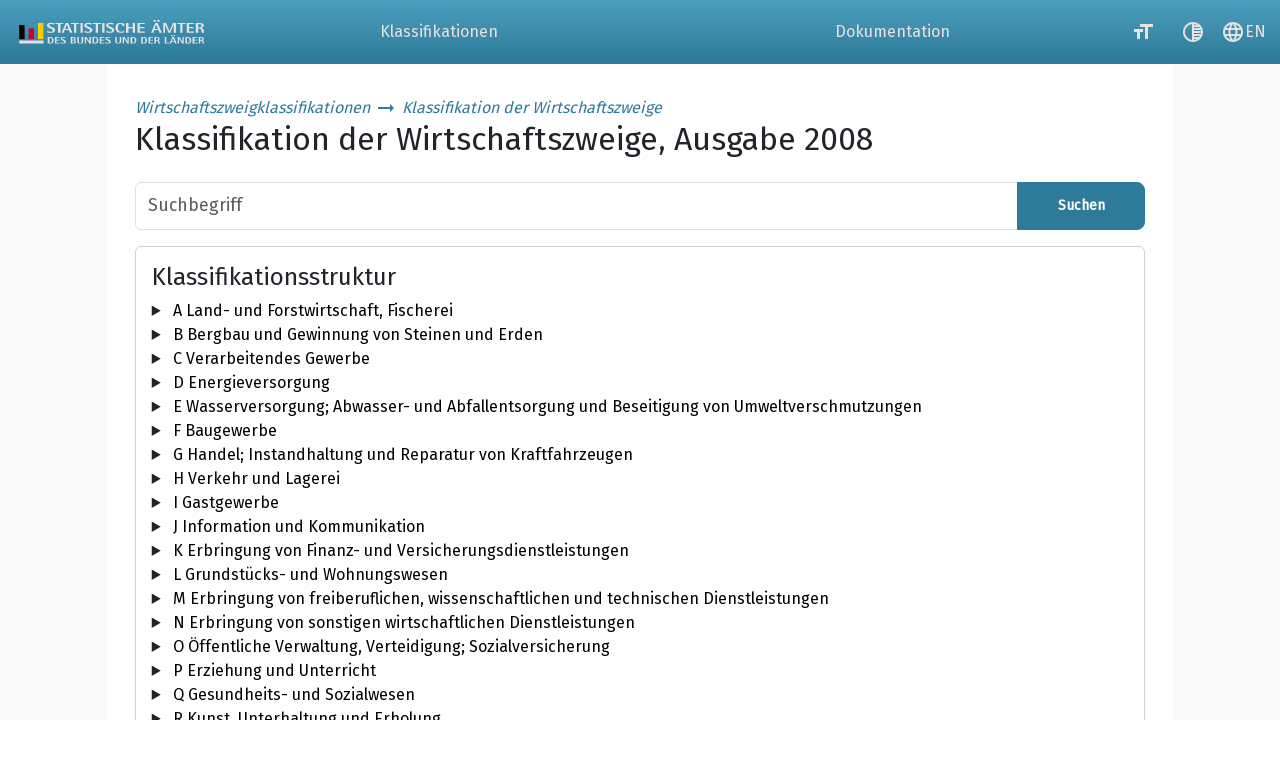

--- FILE ---
content_type: text/html;charset=UTF-8
request_url: https://www.klassifikationsserver.de/klassService/thyme/variant/wz2008?item=23910&detail=true
body_size: 64178
content:
<!doctype html>
<html lang="de"
      xmlns="http://www.w3.org/1999/html">
<head>
    <meta charset="UTF-8">
    <meta name="viewport" content="width=device-width, initial-scale=1.0">
    
    <title>Klassifikationsserver - Klassifikation der Wirtschaftszweige, Ausgabe 2008</title>
    <link rel="icon" href="/klassService/public/resources/images/favicon.ico" sizes="16x16">
    <link rel="stylesheet" type="text/css" href="/klassService/public/resources/bootstrap-5.3.3/bootstrap.min.css">
    <link rel="stylesheet" href="https://fonts.googleapis.com/icon?family=Material+Icons">
    <link rel="stylesheet" href="https://fonts.googleapis.com/css2?family=Fira+Sans&display=swap">
    <link rel="stylesheet" href="/klassService/public/resources/css/layout.css">
    <script src="/klassService/public/resources/js/common.js"></script>
    <meta charset="UTF-8">
    
    <link rel="stylesheet" href="/klassService/public/resources/css/variant.css">
    <script src="/klassService/public/resources/js/variant.js" type="text/javascript" defer></script>
    <script src="/klassService/public/resources/js/tree.js" type="text/javascript" defer></script>
</head>

<body class="d-flex flex-column p-0">
<div class="container-header" id="header-menu">
    <header id="header" class="row">

        <nav class="navbar navbar-dark bg-dark p-0 navbar-expand-md" id="navbar">
            <div class="container-fluid">
                <div class="navbar-brand py-0 me-0">
                    <img src="/klassService/public/resources/images/LogoShort.svg" alt="Logo Klassifikationsserver" id="logo-small" class="d-sm-none">
                    <img src="/klassService/public/resources/images/Logo_Bund_Laender_White.svg" alt="Logo Klassifikationsserver" class="d-none" id="logo-big-contrast"/>
                    <img src="/klassService/public/resources/images/Logo_Bund_Laender.svg" alt="Logo Klassifikationsserver" class="d-none d-sm-block" id="logo-big"/>
                </div>
                <div class="d-flex flex-grow-1 justify-content-end align-items-stretch">
                    <div class="offcanvas offcanvas-end flex-grow-md" tabindex="-1" id="menu-links" aria-labelledby="offcanvas-label">
                        <div class="offcanvas-header">
                            <div class="offcanvas-title" id="offcanvas-label">
                                <img src="/klassService/public/resources/images/LogoShort.svg" alt="Logo Klassifikationsserver" id="logo-small-offcanvas">
                            </div>
                            <button type="button" class="btn-close btn-close-white" data-bs-dismiss="offcanvas" aria-label="Close"></button>
                        </div>
                        <div class="offcanvas-body p-0 h-100">
                            <ul class="navbar-nav justify-content-end flex-grow-1 align-items-stretch">

                                <li class="nav-item flex-grow-1">
                                    <a class="nav-link px-3 py-2 d-flex align-items-center justify-content-start h-100 text-menu p-md-0 justify-content-md-center"
                                       href="/klassService/thyme/home" id="link-classifications">Klassifikationen</a>
                                    
                                    
                                </li>

                                

                                

                                

                                

                                <li class="nav-item flex-grow-1">
                                    <a class="nav-link px-3 py-2 d-flex align-items-center justify-content-start h-100 text-menu p-md-0 justify-content-md-center"
                                       href="/klassService/thyme/docs" id="link-documentation">Dokumentation</a>
                                    
                                    
                                </li>
                            </ul>
                        </div>
                    </div>

                    <ul class="d-flex list-unstyled m-0">
                        <li>
                            <a title="Schriftgröße anpassen" href="#" alt="Schriftgröße anpassen"
                               class="col btn-accessibility inactive fontsize-button material-icon text-menu"
                               id="bigger-font-size-button">
                                <em class="material-icons" aria-hidden="true">format_size</em>
                            </a>
                        </li>
                        <li>
                            <a title="Kontrastmodus" href="#" alt="Kontrastmodus"
                               class="col btn-accessibility inactive contrast-button material-icon text-menu"
                               id="contrast-button">
                                <em class="material-icons" aria-hidden="true">tonality</em>
                            </a>
                        </li>
                        <li>
                            
                        </li>
                        <li>
                            
                        </li>
                        <li>
                            <a href="/klassService/thyme/variant/wz2008?item=23910&amp;detail=true&amp;lang=EN" alt="Sprache wechseln"
                               class="col btn-accessibility d-flex justify-content-center align-items-center text-menu"
                               id="language-toggle-button">
                                <em class="material-icons material-icons-outlined material-symbols-outlined">language</em>
                                <span> EN</span>
                            </a>
                        </li>
                    </ul>

                    <button class="navbar-toggler align-self-center ms-3" type="button" data-bs-toggle="offcanvas" data-bs-target="#menu-links" aria-controls="menu-links"
                            id="nav-button">
                        <span class="navbar-toggler-icon"></span>
                    </button>
                </div>
            </div>
        </nav>
    </header>
</div>
<section>
    <a href="#main" id="jump" role="navigation" tabindex="1">Zum Inhalt</a>
</section>

<main id="main" class="row justify-content-center mx-0 flex-fill">
    <div class="col-12 col-xl-10 pb-5 pt-3 bg-white">

        <div id="top-heading-variant" class="d-flex flex-column justify-content-center m-3">
    <div>
        <a href="/klassService/thyme/home#tree-item-family-24activities" class="text-decoration-none fst-italic">Wirtschaftszweigklassifikationen</a>
        <em class="material-icons text-primary align-bottom change-contrast-black" aria-hidden="true">arrow_right_alt</em>
        <a href="/klassService/thyme/home#tree-item-classification-10wz" class="text-decoration-none fst-italic">Klassifikation der Wirtschaftszweige</a>
        
    </div>
    <h1 class="h2" id="variant-heading">Klassifikation der Wirtschaftszweige, Ausgabe 2008</h1>
</div>

        <div class="row justify-content-center px-3">
    

    <div id="content">
    <form action="/klassService/thyme/suche" method="get" id="search-form">
        <div id="search-bar" class="input-group mb-3">
            <input type="text" class="form-control" name="searchTerm" placeholder="Suchbegriff" value=""
                   aria-label="Suchbegriff" aria-describedby="search-button" id="variant-search" list="liste-items" autocomplete="off">
            <datalist id="liste-items">
                <option>Abbrucharbeiten</option>
                <option>Abfüllen und Verpacken</option>
                <option>Allgemein bildende weiterführende Schulen Sekundarbereich I</option>
                <option>Allgemein bildende weiterführende Schulen Sekundarbereich II</option>
                <option>Allgemeine Fachhochschulen</option>
                <option>Allgemeine Gebäudereinigung</option>
                <option>Allgemeine Sekretariats- und Schreibdienste</option>
                <option>Allgemeine und politische Erwachsenenbildung</option>
                <option>Allgemeine öffentliche Verwaltung</option>
                <option>Altenheime; Alten- und Behindertenwohnheime</option>
                <option>Ambulante soziale Dienste</option>
                <option>Anbau sonstiger mehrjähriger Pflanzen</option>
                <option>Anbau von Erdbeeren</option>
                <option>Anbau von Faserpflanzen</option>
                <option>Anbau von Gemüse und Melonen</option>
                <option>Anbau von Getreide (ohne Reis), Hülsenfrüchten und Ölsaaten</option>
                <option>Anbau von Gewürzpflanzen, Pflanzen für aromatische, narkotische und pharmazeutische Zwecke</option>
                <option>Anbau von Kartoffeln sowie sonstigen Wurzeln und Knollen</option>
                <option>Anbau von Kern- und Steinobst</option>
                <option>Anbau von Pflanzen zur Herstellung von Getränken</option>
                <option>Anbau von Reis</option>
                <option>Anbau von Tabak</option>
                <option>Anbau von Wein- und Tafeltrauben</option>
                <option>Anbau von Zierpflanzen zum Schnitt</option>
                <option>Anbau von Zimmerpflanzen, Beet- und Balkonpflanzen</option>
                <option>Anbau von Zitrusfrüchten</option>
                <option>Anbau von Zuckerrohr</option>
                <option>Anbau von sonstigem Obst (ohne Erdbeeren) und Nüssen</option>
                <option>Anbau von sonstigen einjährigen Pflanzen a. n. g.</option>
                <option>Anbau von tropischen und subtropischen Früchten</option>
                <option>Anbau von ölhaltigen Früchten</option>
                <option>Anbringen von Stuckaturen, Gipserei und Verputzerei</option>
                <option>Antiquariate</option>
                <option>Apotheken</option>
                <option>Arbeitnehmervereinigungen</option>
                <option>Architekturbüros für Garten- und Landschaftsgestaltung</option>
                <option>Architekturbüros für Hochbau</option>
                <option>Architekturbüros für Orts-, Regional- und Landesplanung</option>
                <option>Arztpraxen für Allgemeinmedizin</option>
                <option>Aufbereitung von Kernbrennstoffen</option>
                <option>Augenoptiker</option>
                <option>Auskunfteien</option>
                <option>Auswärtige Angelegenheiten</option>
                <option>Autowaschanlagen</option>
                <option>Ballettgruppen, Orchester, Kapellen und Chöre</option>
                <option>Bars</option>
                <option>Bau von Bahnverkehrsstrecken</option>
                <option>Bau von Gebäuden (ohne Fertigteilbau)</option>
                <option>Bau von Straßen</option>
                <option>Baugewerbe a. n. g.</option>
                <option>Bausparkassen</option>
                <option>Bautischlerei und -schlosserei</option>
                <option>Bauträger für Nichtwohngebäude</option>
                <option>Bauträger für Wohngebäude</option>
                <option>Be- und Verarbeitung von Naturwerksteinen und Natursteinen a. n. g.</option>
                <option>Befristete Überlassung von Arbeitskräften</option>
                <option>Behandlung und Beseitigung gefährlicher Abfälle</option>
                <option>Behandlung und Beseitigung nicht gefährlicher Abfälle</option>
                <option>Bergbau auf Uran- und Thoriumerze</option>
                <option>Bergbau auf chemische und Düngemittelminerale</option>
                <option>Berufliche Erwachsenenbildung</option>
                <option>Berufsakademien, Fachakademien, Schulen des Gesundheitswesens</option>
                <option>Berufsbildende weiterführende Schulen</option>
                <option>Berufsorganisationen</option>
                <option>Beseitigung von Umweltverschmutzungen und sonstige Entsorgung</option>
                <option>Bestattungsinstitute</option>
                <option>Beteiligungsgesellschaften</option>
                <option>Betrieb der Sammelkanalisation</option>
                <option>Betrieb von Bahnhöfen für den Personenverkehr einschließlich Omnibusbahnhöfe</option>
                <option>Betrieb von Baumschulen</option>
                <option>Betrieb von Brütereien</option>
                <option>Betrieb von Datenverarbeitungseinrichtungen für Dritte</option>
                <option>Betrieb von Flughäfen und Landeplätzen für Luftfahrzeuge</option>
                <option>Betrieb von Güterabfertigungseinrichtungen für Schienen- und Straßenfahrzeuge (ohne Frachtumschlag)</option>
                <option>Betrieb von Häfen</option>
                <option>Betrieb von Kläranlagen</option>
                <option>Betrieb von Parkhäusern und Parkplätzen</option>
                <option>Betrieb von Sportanlagen</option>
                <option>Betrieb von Taxis</option>
                <option>Betrieb von Verkehrswegen für Schienenfahrzeuge</option>
                <option>Betrieb von Verkehrswegen für Straßenfahrzeuge</option>
                <option>Betrieb von Wasserstraßen</option>
                <option>Betrieb von historischen Stätten und Gebäuden und ähnlichen Attraktionen</option>
                <option>Bibliotheken und Archive</option>
                <option>Binden von Druckerzeugnissen und damit verbundene Dienstleistungen</option>
                <option>Boots- und Yachtbau</option>
                <option>Botanische und zoologische Gärten sowie Naturparks</option>
                <option>Braunkohlenbergbau</option>
                <option>Brücken- und Tunnelbau</option>
                <option>Buchführung (ohne Datenverarbeitungsdienste)</option>
                <option>Buntmetallgießereien</option>
                <option>Büros für Innenarchitektur</option>
                <option>Cafés</option>
                <option>Call Center</option>
                <option>Campingplätze</option>
                <option>Copy-Shops; Dokumentenvorbereitung und Erbringung sonstiger spezieller Sekretariatsdienste</option>
                <option>Dachdeckerei und Bauspenglerei</option>
                <option>Datenverarbeitung, Hosting und damit verbundene Tätigkeiten</option>
                <option>Desinfektion und Schädlingsbekämpfung</option>
                <option>Detekteien</option>
                <option>Diskotheken und Tanzlokale</option>
                <option>Dolmetschen</option>
                <option>Drahtlose Telekommunikation</option>
                <option>Druck- und Medienvorstufe</option>
                <option>Drucken a. n. g.</option>
                <option>Drucken von Zeitungen</option>
                <option>Dämmung gegen Kälte, Wärme, Schall und Erschütterung</option>
                <option>Effekten- und Warenbörsen</option>
                <option>Effekten- und Warenhandel</option>
                <option>Einzelhandel in eigenem Namen mit Motorenkraftstoffen (Freie Tankstellen)</option>
                <option>Einzelhandel in fremdem Namen mit Motorenkraftstoffen (Agenturtankstellen)</option>
                <option>Einzelhandel mit Anstrichmitteln, Bau- und Heimwerkerbedarf</option>
                <option>Einzelhandel mit Antiquitäten und antiken Teppichen</option>
                <option>Einzelhandel mit Back- und Süßwaren</option>
                <option>Einzelhandel mit Bekleidung</option>
                <option>Einzelhandel mit Blumen, Pflanzen, Sämereien und Düngemitteln</option>
                <option>Einzelhandel mit Büchern</option>
                <option>Einzelhandel mit Datenverarbeitungsgeräten, peripheren Geräten und Software</option>
                <option>Einzelhandel mit Fahrrädern, Fahrradteilen und -zubehör</option>
                <option>Einzelhandel mit Fisch, Meeresfrüchten und Fischerzeugnissen</option>
                <option>Einzelhandel mit Fleisch und Fleischwaren</option>
                <option>Einzelhandel mit Foto- und optischen Erzeugnissen (ohne Augenoptiker)</option>
                <option>Einzelhandel mit Geräten der Unterhaltungselektronik</option>
                <option>Einzelhandel mit Getränken</option>
                <option>Einzelhandel mit Haushaltsgegenständen a. n. g.</option>
                <option>Einzelhandel mit Kraftwagenteilen und -zubehör</option>
                <option>Einzelhandel mit Kunstgegenständen, Bildern, kunstgewerblichen Erzeugnissen, Briefmarken, Münzen und Geschenkartikeln</option>
                <option>Einzelhandel mit Lederwaren und Reisegepäck</option>
                <option>Einzelhandel mit Metall- und Kunststoffwaren a. n. g.</option>
                <option>Einzelhandel mit Musikinstrumenten und Musikalien</option>
                <option>Einzelhandel mit Nahrungs- und Genussmitteln, Getränken und Tabakwaren an Verkaufsständen und auf Märkten</option>
                <option>Einzelhandel mit Nahrungs- und Genussmitteln, Getränken und Tabakwaren, ohne ausgeprägten Schwerpunkt</option>
                <option>Einzelhandel mit Obst, Gemüse und Kartoffeln</option>
                <option>Einzelhandel mit Schreib- und Papierwaren, Schul- und Büroartikeln</option>
                <option>Einzelhandel mit Schuhen</option>
                <option>Einzelhandel mit Spielwaren</option>
                <option>Einzelhandel mit Sport- und Campingartikeln (ohne Campingmöbel)</option>
                <option>Einzelhandel mit Tabakwaren</option>
                <option>Einzelhandel mit Telekommunikationsgeräten</option>
                <option>Einzelhandel mit Textilien</option>
                <option>Einzelhandel mit Textilien, Bekleidung und Schuhen an Verkaufsständen und auf Märkten</option>
                <option>Einzelhandel mit Uhren und Schmuck</option>
                <option>Einzelhandel mit Vorhängen, Teppichen, Fußbodenbelägen und Tapeten</option>
                <option>Einzelhandel mit Waren verschiedener Art (ohne Nahrungsmittel)</option>
                <option>Einzelhandel mit Waren verschiedener Art, Hauptrichtung Nicht-Nahrungsmittel</option>
                <option>Einzelhandel mit Wohnmöbeln</option>
                <option>Einzelhandel mit Zeitschriften und  Zeitungen</option>
                <option>Einzelhandel mit bespielten Ton- und Bildträgern</option>
                <option>Einzelhandel mit elektrischen Haushaltsgeräten</option>
                <option>Einzelhandel mit keramischen Erzeugnissen und Glaswaren</option>
                <option>Einzelhandel mit kosmetischen Erzeugnissen und Körperpflegemitteln</option>
                <option>Einzelhandel mit medizinischen und orthopädischen Artikeln</option>
                <option>Einzelhandel mit sonstigen Gebrauchtwaren</option>
                <option>Einzelhandel mit sonstigen Gütern an Verkaufsständen und auf Märkten</option>
                <option>Einzelhandel mit zoologischem Bedarf und lebenden Tieren</option>
                <option>Einzelhandel vom Lager mit Brennstoffen</option>
                <option>Eisenerzbergbau</option>
                <option>Eisengießereien</option>
                <option>Eissalons</option>
                <option>Elektrizitätserzeugung mit Fremdbezug zur Verteilung</option>
                <option>Elektrizitätserzeugung ohne Fremdbezug zur Verteilung</option>
                <option>Elektrizitätserzeugung ohne Verteilung</option>
                <option>Elektrizitätshandel</option>
                <option>Elektrizitätsverteilung</option>
                <option>Elektrizitätsübertragung</option>
                <option>Elektroinstallation</option>
                <option>Entwicklung und Programmierung von Internetpräsentationen</option>
                <option>Erbringung sonstiger Reservierungsdienstleistungen</option>
                <option>Erbringung sonstiger Verpflegungsdienstleistungen</option>
                <option>Erbringung sonstiger juristischer Dienstleistungen a. n. g.</option>
                <option>Erbringung von Beratungsleistungen auf dem Gebiet der Informationstechnologie</option>
                <option>Erbringung von Dienstleistungen der Unterhaltung und der Erholung a. n. g.</option>
                <option>Erbringung von Dienstleistungen für Forstwirtschaft und Holzeinschlag</option>
                <option>Erbringung von Dienstleistungen für den Unterricht</option>
                <option>Erbringung von Dienstleistungen für den Verkehr a. n. g.</option>
                <option>Erbringung von Dienstleistungen für den sonstigen Bergbau und die Gewinnung von Steinen und Erden</option>
                <option>Erbringung von Dienstleistungen für die Gewinnung von Erdöl und Erdgas</option>
                <option>Erbringung von Dienstleistungen für die darstellende Kunst</option>
                <option>Erbringung von anderen wirtschaftlichen Dienstleistungen für Unternehmen und Privatpersonen a. n. g.</option>
                <option>Erbringung von landwirtschaftlichen Dienstleistungen für den Pflanzenbau</option>
                <option>Erbringung von landwirtschaftlichen Dienstleistungen für die Tierhaltung</option>
                <option>Erbringung von sonstigen Dienstleistungen a. n. g.</option>
                <option>Erbringung von sonstigen Dienstleistungen der Informationstechnologie</option>
                <option>Erbringung von sonstigen Dienstleistungen des Sports</option>
                <option>Erbringung von sonstigen Dienstleistungen für den Landverkehr a. n. g.</option>
                <option>Erbringung von sonstigen Dienstleistungen für die Luftfahrt a. n. g.</option>
                <option>Erbringung von sonstigen Dienstleistungen für die Schifffahrt a. n. g.</option>
                <option>Erbringung von sonstigen Informationsdienstleistungen a. n. g.</option>
                <option>Erbringung von sonstigen gärtnerischen Dienstleistungen</option>
                <option>Erbringungen von Dienstleistungen durch private Haushalte für den Eigenbedarf ohne ausgeprägten Schwerpunkt</option>
                <option>Erholungs- und Ferienheime</option>
                <option>Errichtung von Fertigteilbauten</option>
                <option>Erschließung von unbebauten Grundstücken</option>
                <option>Erzeugung und erste Bearbeitung von Aluminium</option>
                <option>Erzeugung und erste Bearbeitung von Blei, Zink und Zinn</option>
                <option>Erzeugung und erste Bearbeitung von Edelmetallen</option>
                <option>Erzeugung und erste Bearbeitung von Kupfer</option>
                <option>Erzeugung und erste Bearbeitung von sonstigen NE-Metallen</option>
                <option>Erzeugung von Blumensamen</option>
                <option>Erzeugung von Roheisen, Stahl und Ferrolegierungen</option>
                <option>Event-Caterer</option>
                <option>Exterritoriale Organisationen und Körperschaften</option>
                <option>Facharztpraxen</option>
                <option>Fahr- und Flugschulen</option>
                <option>Ferienhäuser und Ferienwohnungen</option>
                <option>Ferienzentren</option>
                <option>Fernsehveranstalter</option>
                <option>Feuerwehren</option>
                <option>Filmverleih und -vertrieb (ohne Videotheken)</option>
                <option>Fischverarbeitung</option>
                <option>Fitnesszentren</option>
                <option>Fleischverarbeitung</option>
                <option>Fondsmanagement</option>
                <option>Forschung und Entwicklung im Bereich Biotechnologie</option>
                <option>Forschung und Entwicklung im Bereich Rechts-, Wirtschafts- und Sozialwissenschaften sowie im Bereich Sprach-, Kultur- und Kunstwissenschaften</option>
                <option>Forstwirtschaft</option>
                <option>Fotografie</option>
                <option>Fotolabors</option>
                <option>Frachtumschlag</option>
                <option>Friedhöfe und Krematorien</option>
                <option>Frisörsalons</option>
                <option>Fußboden-, Fliesen- und Plattenlegerei, Tapeziererei</option>
                <option>Garten- und Landschaftsbau</option>
                <option>Gas-, Wasser-, Heizungs- sowie Lüftungs- und Klimainstallation</option>
                <option>Gaserzeugung mit Fremdbezug zur Verteilung</option>
                <option>Gaserzeugung ohne Fremdbezug zur Verteilung</option>
                <option>Gaserzeugung ohne Verteilung</option>
                <option>Gashandel durch Rohrleitungen</option>
                <option>Gasthöfe</option>
                <option>Gasverteilung durch Rohrleitungen</option>
                <option>Gemischte Landwirtschaft</option>
                <option>Gerüstbau</option>
                <option>Gewinnung von Erdgas</option>
                <option>Gewinnung von Erdöl</option>
                <option>Gewinnung von Kies, Sand, Ton und Kaolin</option>
                <option>Gewinnung von Naturwerksteinen und Natursteinen, Kalk- und Gipsstein, Kreide und Schiefer</option>
                <option>Gewinnung von Salz</option>
                <option>Gewinnung von Steinen und Erden a. n. g.</option>
                <option>Glasergewerbe</option>
                <option>Grafik- und Kommunikationsdesign</option>
                <option>Großhandel mit Altmaterialien und Reststoffen</option>
                <option>Großhandel mit Anstrichmitteln</option>
                <option>Großhandel mit Baustoffen und Bauelementen aus mineralischen Stoffen</option>
                <option>Großhandel mit Bekleidung</option>
                <option>Großhandel mit Bergwerks-, Bau- und Baustoffmaschinen</option>
                <option>Großhandel mit Blumen und Pflanzen</option>
                <option>Großhandel mit Büromöbeln</option>
                <option>Großhandel mit Datenverarbeitungsgeräten, peripheren Geräten und Software</option>
                <option>Großhandel mit Eisenerzen, Eisen, Stahl, Eisen- und Stahlhalbzeug</option>
                <option>Großhandel mit Fahrrädern, Fahrradteilen und -zubehör, Sport- und Campingartikeln (ohne Campingmöbel)</option>
                <option>Großhandel mit Fertigwaren, ohne ausgeprägten Schwerpunkt</option>
                <option>Großhandel mit Fisch und Fischerzeugnissen</option>
                <option>Großhandel mit Flachglas</option>
                <option>Großhandel mit Fleisch und Fleischwaren</option>
                <option>Großhandel mit Flurförderzeugen und Fahrzeugen a. n. g.</option>
                <option>Großhandel mit Foto- und optischen Erzeugnissen</option>
                <option>Großhandel mit Geräten der Unterhaltungselektronik</option>
                <option>Großhandel mit Getreide, Rohtabak, Saatgut und Futtermitteln</option>
                <option>Großhandel mit Getränken</option>
                <option>Großhandel mit Holz, Baustoffen, Anstrichmitteln und Sanitärkeramik, ohne ausgeprägten Schwerpunkt</option>
                <option>Großhandel mit Häuten, Fellen und Leder</option>
                <option>Großhandel mit Installationsbedarf für Gas, Wasser und Heizung</option>
                <option>Großhandel mit Kaffee, Tee, Kakao und Gewürzen</option>
                <option>Großhandel mit Karton, Papier, Pappe, Schreibwaren, Bürobedarf, Büchern, Zeitschriften und Zeitungen</option>
                <option>Großhandel mit Kraftwagenteilen und -zubehör</option>
                <option>Großhandel mit Lederwaren, Reisegepäck, Geschenk- und Werbeartikeln</option>
                <option>Großhandel mit Mehl und Getreideprodukten</option>
                <option>Großhandel mit Metall- und Kunststoffwaren für Bauzwecke</option>
                <option>Großhandel mit Milch, Milcherzeugnissen, Eiern, Speiseölen und Nahrungsfetten</option>
                <option>Großhandel mit Mineralölerzeugnissen</option>
                <option>Großhandel mit Möbeln, Teppichen, Lampen und Leuchten</option>
                <option>Großhandel mit NE-Erzen, NE-Metallen und NE-Metallhalbzeug</option>
                <option>Großhandel mit Nahrungs- und Genussmitteln a. n. g.</option>
                <option>Großhandel mit Obst, Gemüse und Kartoffeln</option>
                <option>Großhandel mit Roh- und Schnittholz</option>
                <option>Großhandel mit Rohstoffen und Halbwaren, ohne ausgeprägten Schwerpunkt</option>
                <option>Großhandel mit Rohstoffen, Halb- und Fertigwaren, ohne ausgeprägten Schwerpunkt</option>
                <option>Großhandel mit Sanitärkeramik</option>
                <option>Großhandel mit Schuhen</option>
                <option>Großhandel mit Spielwaren und Musikinstrumenten</option>
                <option>Großhandel mit Tabakwaren</option>
                <option>Großhandel mit Tapeten und Bodenbelägen (ohne Teppiche)</option>
                <option>Großhandel mit Textil-, Näh- und Strickmaschinen</option>
                <option>Großhandel mit Textilien</option>
                <option>Großhandel mit Uhren und Schmuck</option>
                <option>Großhandel mit Wasch-, Putz- und Reinigungsmitteln</option>
                <option>Großhandel mit Werkzeugen und Kleineisenwaren</option>
                <option>Großhandel mit Werkzeugmaschinen</option>
                <option>Großhandel mit Zucker, Süßwaren und Backwaren</option>
                <option>Großhandel mit chemischen Erzeugnissen</option>
                <option>Großhandel mit elektrischen Haushaltsgeräten</option>
                <option>Großhandel mit elektronischen Bauteilen und Telekommunikationsgeräten</option>
                <option>Großhandel mit festen Brennstoffen</option>
                <option>Großhandel mit keramischen Erzeugnissen und Glaswaren</option>
                <option>Großhandel mit kosmetischen Erzeugnissen und Körperpflegemitteln</option>
                <option>Großhandel mit landwirtschaftlichen Maschinen und Geräten</option>
                <option>Großhandel mit lebenden Tieren</option>
                <option>Großhandel mit medizinischen und orthopädischen Artikeln, Dental- und Laborbedarf</option>
                <option>Großhandel mit nicht elektrischen Haushaltsgeräten, Haushaltswaren aus Metall sowie sonstigen Gebrauchs- und Verbrauchsgütern a. n. g.</option>
                <option>Großhandel mit pharmazeutischen Erzeugnissen</option>
                <option>Großhandel mit sonstigen Ausrüstungen und Zubehör für Maschinen sowie mit technischem Bedarf</option>
                <option>Großhandel mit sonstigen Büromaschinen und -einrichtungen</option>
                <option>Großhandel mit sonstigen Halbwaren</option>
                <option>Großhandel mit sonstigen Holzhalbwaren sowie Bauelementen aus Holz</option>
                <option>Großhandel mit sonstigen Maschinen</option>
                <option>Großhandel mit sonstigen Nahrungs- und Genussmitteln, Getränken und Tabakwaren, ohne ausgeprägten Schwerpunkt</option>
                <option>Großhandel mit tiefgefrorenen Nahrungsmitteln, ohne ausgeprägten Schwerpunkt</option>
                <option>Grundschulen</option>
                <option>Güterbeförderung im Eisenbahnverkehr</option>
                <option>Güterbeförderung im Straßenverkehr</option>
                <option>Güterbeförderung in der Binnenschifffahrt</option>
                <option>Güterbeförderung in der Luftfahrt</option>
                <option>Güterbeförderung in der See- und Küstenschifffahrt</option>
                <option>Haltung von Kamelen</option>
                <option>Haltung von Legehennen zur Konsumeiererzeugung</option>
                <option>Haltung von Milchkühen</option>
                <option>Haltung von Pferden und Eseln</option>
                <option>Haltung von Schafen und Ziegen</option>
                <option>Haltung von Schweinen</option>
                <option>Haltung von anderen Rindern</option>
                <option>Handel mit Krafträdern, Kraftradteilen und -zubehör; Instandhaltung und Reparatur von Krafträdern</option>
                <option>Handel mit Kraftwagen mit einem Gesamtgewicht von 3,5 t oder weniger</option>
                <option>Handel mit Kraftwagen mit einem Gesamtgewicht von mehr als 3,5 t</option>
                <option>Handelsvermittlung von Baustoffen und Anstrichmitteln</option>
                <option>Handelsvermittlung von Bekleidung</option>
                <option>Handelsvermittlung von Bekleidungszubehör</option>
                <option>Handelsvermittlung von Brennstoffen, Erzen, Metallen und technischen Chemikalien</option>
                <option>Handelsvermittlung von Büchern, Zeitschriften, Zeitungen, Musikalien und sonstigen Druckerzeugnissen</option>
                <option>Handelsvermittlung von Büromaschinen, Datenverarbeitungsgeräten, peripheren Geräten und Software</option>
                <option>Handelsvermittlung von Eisen-, Metall- und Kunststoffwaren a. n. g.</option>
                <option>Handelsvermittlung von Geräten der Unterhaltungselektronik</option>
                <option>Handelsvermittlung von Heim- und Haustextilien und Bodenbelägen</option>
                <option>Handelsvermittlung von Installationsbedarf für Gas, Wasser, Heizung und Klimatechnik</option>
                <option>Handelsvermittlung von Karton, Papier und Pappe, Schreibwaren, Bürobedarf, Geschenk- und Werbeartikeln, Verpackungsmitteln und Tapeten</option>
                <option>Handelsvermittlung von Maschinen (ohne landwirtschaftliche Maschinen und Büromaschinen) und technischem Bedarf a. n. g.</option>
                <option>Handelsvermittlung von Meterware für Bekleidung und Wäsche</option>
                <option>Handelsvermittlung von Möbeln, Einrichtungsgegenständen und Antiquitäten</option>
                <option>Handelsvermittlung von Putz- und Reinigungsmitteln</option>
                <option>Handelsvermittlung von Rohholz, Holzhalbwaren und Bauelementen aus Holz</option>
                <option>Handelsvermittlung von Schuhen, Lederwaren und Reisegepäck</option>
                <option>Handelsvermittlung von Spielwaren und Musikinstrumenten</option>
                <option>Handelsvermittlung von Uhren, Edelmetallwaren und Schmuck</option>
                <option>Handelsvermittlung von Waren ohne ausgeprägten Schwerpunkt</option>
                <option>Handelsvermittlung von Wasser- und Luftfahrzeugen</option>
                <option>Handelsvermittlung von Wein, Sekt und Spirituosen</option>
                <option>Handelsvermittlung von Werkzeugen</option>
                <option>Handelsvermittlung von Zucker und Süßwaren</option>
                <option>Handelsvermittlung von elektrischen Haushaltsgeräten</option>
                <option>Handelsvermittlung von elektrotechnischen und elektronischen Erzeugnissen a. n. g.</option>
                <option>Handelsvermittlung von feinmechanischen, Foto- und optischen Erzeugnissen</option>
                <option>Handelsvermittlung von keramischen Erzeugnissen, Glaswaren, Holzwaren a. n. g., sowie Flecht- und Korbwaren</option>
                <option>Handelsvermittlung von kosmetischen Erzeugnissen und Körperpflegemitteln</option>
                <option>Handelsvermittlung von landwirtschaftlichen Grundstoffen, lebenden Tieren, textilen Rohstoffen und Halbwaren</option>
                <option>Handelsvermittlung von landwirtschaftlichen Maschinen und Geräten</option>
                <option>Handelsvermittlung von pharmazeutischen Erzeugnissen, medizinischen und orthopädischen Artikeln und Laborbedarf, Ärztebedarf, Dentalbedarf, zahnärztlichen Instrumenten, Krankenhaus- und Altenpflegebedarf</option>
                <option>Handelsvermittlung von sonstigen Nahrungsmitteln, Getränken und Tabakwaren</option>
                <option>Handelsvermittlung von sonstigen Waren a. n. g.</option>
                <option>Hausmeisterdienste</option>
                <option>Heilpraktikerpraxen</option>
                <option>Herstellung elektrischer und elektronischer Ausrüstungsgegenstände für Kraftwagen</option>
                <option>Herstellung und Runderneuerung von Bereifungen</option>
                <option>Herstellung von Anstrichmitteln, Druckfarben und Kitten</option>
                <option>Herstellung von Apfelwein und anderen Fruchtweinen</option>
                <option>Herstellung von Arbeits- und Berufsbekleidung</option>
                <option>Herstellung von Armaturen a. n. g.</option>
                <option>Herstellung von Ausbauelementen aus Metall</option>
                <option>Herstellung von Backwaren (ohne Dauerbackwaren)</option>
                <option>Herstellung von Batterien und Akkumulatoren</option>
                <option>Herstellung von Bau- und Baustoffmaschinen</option>
                <option>Herstellung von Baubedarfsartikeln aus Kunststoffen</option>
                <option>Herstellung von Bergwerksmaschinen</option>
                <option>Herstellung von Besen und Bürsten</option>
                <option>Herstellung von Bestrahlungs- und Elektrotherapiegeräten und elektromedizinischen Geräten</option>
                <option>Herstellung von Bier</option>
                <option>Herstellung von Blankstahl</option>
                <option>Herstellung von Büromaschinen (ohne Datenverarbeitungsgeräte und periphere Geräte)</option>
                <option>Herstellung von Büromöbeln</option>
                <option>Herstellung von Chemiefasern</option>
                <option>Herstellung von Dampfkesseln (ohne Zentralheizungskessel)</option>
                <option>Herstellung von Datenverarbeitungsgeräten und peripheren Geräten</option>
                <option>Herstellung von Dauerbackwaren</option>
                <option>Herstellung von Drahtwaren, Ketten und Federn</option>
                <option>Herstellung von Düngemitteln und Stickstoffverbindungen</option>
                <option>Herstellung von Eisenbahninfrastruktur</option>
                <option>Herstellung von Elektrizitätsverteilungs- und -schalteinrichtungen</option>
                <option>Herstellung von Elektromotoren, Generatoren und Transformatoren</option>
                <option>Herstellung von Erfrischungsgetränken; Gewinnung natürlicher Mineralwässer</option>
                <option>Herstellung von Erzeugnissen aus Beton, Zement und Kalksandstein für den Bau</option>
                <option>Herstellung von Fahrrädern sowie von Behindertenfahrzeugen</option>
                <option>Herstellung von Fantasieschmuck</option>
                <option>Herstellung von Farbstoffen und Pigmenten</option>
                <option>Herstellung von Faserzementwaren</option>
                <option>Herstellung von Fertiggerichten</option>
                <option>Herstellung von Filmen, Videofilmen und Fernsehprogrammen</option>
                <option>Herstellung von Flachglas</option>
                <option>Herstellung von Freiformschmiedestücken</option>
                <option>Herstellung von Frischbeton (Transportbeton)</option>
                <option>Herstellung von Frucht- und Gemüsesäften</option>
                <option>Herstellung von Furnier-, Sperrholz-, Holzfaser- und Holzspanplatten</option>
                <option>Herstellung von Futtermitteln für Nutztiere</option>
                <option>Herstellung von Futtermitteln für sonstige Tiere</option>
                <option>Herstellung von Fässern, Trommeln, Dosen, Eimern u. ä. Behältern aus Metall</option>
                <option>Herstellung von Geräten der Unterhaltungselektronik</option>
                <option>Herstellung von Geräten für die Landwirtschaft</option>
                <option>Herstellung von Geräten und Einrichtungen der Telekommunikationstechnik</option>
                <option>Herstellung von Gesenkschmiedeteilen</option>
                <option>Herstellung von Gipserzeugnissen für den Bau</option>
                <option>Herstellung von Glasfaserkabeln</option>
                <option>Herstellung von Glasfasern und Waren daraus</option>
                <option>Herstellung von Handwerkzeugen</option>
                <option>Herstellung von Haushalts-, Hygiene- und Toilettenartikeln aus Zellstoff, Papier und Pappe</option>
                <option>Herstellung von Hebezeugen und Fördermitteln</option>
                <option>Herstellung von Heizkörpern und -kesseln für Zentralheizungen</option>
                <option>Herstellung von Hohlglas</option>
                <option>Herstellung von Holz- und Zellstoff</option>
                <option>Herstellung von Holzwaren a. n. g., Kork-, Flecht- und Korbwaren (ohne Möbel)</option>
                <option>Herstellung von Industriegasen</option>
                <option>Herstellung von Isolatoren und Isolierteilen aus Keramik</option>
                <option>Herstellung von Kalk und gebranntem Gips</option>
                <option>Herstellung von Kaltband mit einer Breite von weniger als 600 mm</option>
                <option>Herstellung von Kaltfließpressteilen</option>
                <option>Herstellung von Kaltprofilen</option>
                <option>Herstellung von Karosserien, Aufbauten und Anhängern</option>
                <option>Herstellung von Klebstoffen</option>
                <option>Herstellung von Krafträdern</option>
                <option>Herstellung von Kunststoffen in Primärformen</option>
                <option>Herstellung von Körperpflegemitteln und Duftstoffen</option>
                <option>Herstellung von Küchenmöbeln</option>
                <option>Herstellung von Ladenmöbeln und sonstigen Objektmöbeln</option>
                <option>Herstellung von Lagern, Getrieben, Zahnrädern und Antriebselementen</option>
                <option>Herstellung von Leder und Lederfaserstoff; Zurichtung und Färben von Fellen</option>
                <option>Herstellung von Lederbekleidung</option>
                <option>Herstellung von Lokomotiven und anderen Schienenfahrzeugen</option>
                <option>Herstellung von Malz</option>
                <option>Herstellung von Margarine u. ä. Nahrungsfetten</option>
                <option>Herstellung von Maschinen für die Metallerzeugung, von Walzwerkseinrichtungen und Gießmaschinen</option>
                <option>Herstellung von Maschinen für die Nahrungs- und Genussmittelerzeugung und die Tabakverarbeitung</option>
                <option>Herstellung von Maschinen für die Papiererzeugung und -verarbeitung</option>
                <option>Herstellung von Maschinen für die Textil- und Bekleidungsherstellung und die Lederverarbeitung</option>
                <option>Herstellung von Maschinen für die Verarbeitung von Kunststoffen und Kautschuk</option>
                <option>Herstellung von Maschinen für sonstige bestimmte Wirtschaftszweige a. n. g.</option>
                <option>Herstellung von Maschinenspannzeugen und sonstigem Zubehör für Werkzeugmaschinen</option>
                <option>Herstellung von Matratzen</option>
                <option>Herstellung von Metallkonstruktionen</option>
                <option>Herstellung von Metallwaren a. n. g.</option>
                <option>Herstellung von Miederwaren</option>
                <option>Herstellung von Musikinstrumenten</option>
                <option>Herstellung von Mörtel und anderem Beton (Trockenbeton)</option>
                <option>Herstellung von Münzen</option>
                <option>Herstellung von Nutzkraftwagen und Nutzkraftwagenmotoren</option>
                <option>Herstellung von Panzerschränken und Tresoranlagen</option>
                <option>Herstellung von Papier, Karton und Pappe</option>
                <option>Herstellung von Parketttafeln</option>
                <option>Herstellung von Pelzwaren</option>
                <option>Herstellung von Personenkraftwagen und Personenkraftwagenmotoren</option>
                <option>Herstellung von Platten, Folien, Schläuchen und Profilen aus Kunststoffen</option>
                <option>Herstellung von Polstermöbeln</option>
                <option>Herstellung von Press-, Zieh- und Stanzteilen</option>
                <option>Herstellung von Präzisionsstahlrohren</option>
                <option>Herstellung von Prüfmaschinen</option>
                <option>Herstellung von Pumpen und Kompressoren a. n. g.</option>
                <option>Herstellung von Rohrform-, Rohrverschluss- und Rohrverbindungsstücken aus Stahl</option>
                <option>Herstellung von Sammelbehältern, Tanks u. ä. Behältern aus Metall</option>
                <option>Herstellung von Sanitärkeramik</option>
                <option>Herstellung von Schleifkörpern und Schleifmitteln auf Unterlage</option>
                <option>Herstellung von Schlössern und Beschlägen aus unedlen Metallen</option>
                <option>Herstellung von Schmuck, Gold- und Silberschmiedewaren (ohne Fantasieschmuck)</option>
                <option>Herstellung von Schneidwaren und Bestecken aus unedlen Metallen</option>
                <option>Herstellung von Schrauben und Nieten</option>
                <option>Herstellung von Schreibwaren und Bürobedarf aus Papier, Karton und Pappe</option>
                <option>Herstellung von Schuhen</option>
                <option>Herstellung von Schädlingsbekämpfungs-, Pflanzenschutz- und Desinfektionsmitteln</option>
                <option>Herstellung von Seifen, Wasch-, Reinigungs- und Poliermitteln</option>
                <option>Herstellung von Seilerwaren</option>
                <option>Herstellung von Solarwärmekollektoren</option>
                <option>Herstellung von Solarzellen und Solarmodulen</option>
                <option>Herstellung von Speiseeis</option>
                <option>Herstellung von Spielwaren</option>
                <option>Herstellung von Spirituosen</option>
                <option>Herstellung von Sportgeräten</option>
                <option>Herstellung von Stahlrohren (ohne Präzisionsstahlrohre)</option>
                <option>Herstellung von Strumpfwaren</option>
                <option>Herstellung von Stärke und Stärkeerzeugnissen</option>
                <option>Herstellung von Sägen und von Maschinenwerkzeugen für die Holzbearbeitung</option>
                <option>Herstellung von Süßwaren (ohne Dauerbackwaren)</option>
                <option>Herstellung von Tapeten</option>
                <option>Herstellung von Teigwaren</option>
                <option>Herstellung von Teppichen</option>
                <option>Herstellung von Traubenwein</option>
                <option>Herstellung von Uhren</option>
                <option>Herstellung von Verbrennungsmotoren und Turbinen (ohne Motoren für Luft- und Straßenfahrzeuge)</option>
                <option>Herstellung von Verpackungen und Verschlüssen aus Eisen, Stahl und NE-Metall</option>
                <option>Herstellung von Verpackungsmitteln aus Kunststoffen</option>
                <option>Herstellung von Verpackungsmitteln, Lagerbehältern und Ladungsträgern aus Holz</option>
                <option>Herstellung von Vliesstoff und Erzeugnissen daraus (ohne Bekleidung)</option>
                <option>Herstellung von Waffen und Munition</option>
                <option>Herstellung von Waren durch private Haushalte für den Eigenbedarf ohne ausgeprägten Schwerpunkt</option>
                <option>Herstellung von Wellpapier und -pappe sowie von Verpackungsmitteln aus Papier, Karton und Pappe</option>
                <option>Herstellung von Werkzeugmaschinen für die Metallbearbeitung</option>
                <option>Herstellung von Werkzeugmaschinen zur Bearbeitung von Steinen, Beton und sonstigen mineralischen Stoffen</option>
                <option>Herstellung von Werkzeugmaschinen zur Bearbeitung von sonstigen harten Stoffen</option>
                <option>Herstellung von Wermutwein und sonstigen aromatisierten Weinen</option>
                <option>Herstellung von Würzmitteln und Soßen</option>
                <option>Herstellung von Zement</option>
                <option>Herstellung von Ziegeln und sonstiger Baukeramik</option>
                <option>Herstellung von Zucker</option>
                <option>Herstellung von auswechselbaren Werkzeugen für die Metallbearbeitung a. n. g.</option>
                <option>Herstellung von bestückten Leiterplatten</option>
                <option>Herstellung von elektrischem Installationsmaterial</option>
                <option>Herstellung von elektrischen Haushaltsgeräten</option>
                <option>Herstellung von elektrischen Lampen und Leuchten</option>
                <option>Herstellung von elektrischen Mess-, Kontroll-, Navigations- u. ä. Instrumenten und Vorrichtungen</option>
                <option>Herstellung von etherischen Ölen</option>
                <option>Herstellung von feuerfesten keramischen Werkstoffen und Waren</option>
                <option>Herstellung von gewebter Oberbekleidung für Damen und Mädchen</option>
                <option>Herstellung von gewebter Oberbekleidung für Herren und Knaben</option>
                <option>Herstellung von gewebter Wäsche (ohne Miederwaren)</option>
                <option>Herstellung von gewirktem und gestricktem Stoff</option>
                <option>Herstellung von gewirkter und gestrickter Oberbekleidung</option>
                <option>Herstellung von gewirkter und gestrickter Wäsche (ohne Miederwaren)</option>
                <option>Herstellung von handgeführten Werkzeugen mit Motorantrieb</option>
                <option>Herstellung von homogenisierten und diätetischen Nahrungsmitteln</option>
                <option>Herstellung von hydraulischen und pneumatischen Komponenten und Systemen</option>
                <option>Herstellung von kaltgezogenem Draht</option>
                <option>Herstellung von keramischen Erzeugnissen für sonstige technische Zwecke</option>
                <option>Herstellung von keramischen Haushaltswaren und Ziergegenständen</option>
                <option>Herstellung von keramischen Wand- und Bodenfliesen und -platten</option>
                <option>Herstellung von konfektionierten Textilwaren (ohne Bekleidung)</option>
                <option>Herstellung von kälte- und lufttechnischen Erzeugnissen, nicht für den Haushalt</option>
                <option>Herstellung von land- und forstwirtschaftlichen Maschinen</option>
                <option>Herstellung von magnetischen und optischen Datenträgern</option>
                <option>Herstellung von medizintechnischen Apparaten und Materialien a. n. g.</option>
                <option>Herstellung von militärischen Kampffahrzeugen</option>
                <option>Herstellung von nicht elektrischen Haushaltsartikeln aus Metall</option>
                <option>Herstellung von nicht elektrischen Mess-, Kontroll-, Navigations- u. ä. Instrumenten und Vorrichtungen</option>
                <option>Herstellung von nichtelektrischen Haushaltsgeräten</option>
                <option>Herstellung von optischen und fotografischen Instrumenten und Geräten</option>
                <option>Herstellung von orthopädischen Erzeugnissen</option>
                <option>Herstellung von pharmazeutischen Grundstoffen</option>
                <option>Herstellung von pharmazeutischen Spezialitäten und sonstigen pharmazeutischen Erzeugnissen</option>
                <option>Herstellung von pulvermetallurgischen Erzeugnissen</option>
                <option>Herstellung von pyrotechnischen Erzeugnissen</option>
                <option>Herstellung von sonstigen Erzeugnissen a. n. g.</option>
                <option>Herstellung von sonstigen Erzeugnissen aus Beton, Zement und Gips a. n. g.</option>
                <option>Herstellung von sonstigen Erzeugnissen aus nichtmetallischen Mineralien a. n. g.</option>
                <option>Herstellung von sonstigen Fahrzeugen a. n. g.</option>
                <option>Herstellung von sonstigen Gummiwaren</option>
                <option>Herstellung von sonstigen Konstruktionsteilen, Fertigbauteilen, Ausbauelementen und Fertigteilbauten aus Holz</option>
                <option>Herstellung von sonstigen Kunststoffwaren</option>
                <option>Herstellung von sonstigen Möbeln a. n. g.</option>
                <option>Herstellung von sonstigen Nahrungsmitteln a. n. g.</option>
                <option>Herstellung von sonstigen Teilen und sonstigem Zubehör für Kraftwagen</option>
                <option>Herstellung von sonstigen Textilwaren a. n. g.</option>
                <option>Herstellung von sonstigen Waren aus Papier, Karton und Pappe</option>
                <option>Herstellung von sonstigen Werkzeugen</option>
                <option>Herstellung von sonstigen Werkzeugmaschinen a. n. g.</option>
                <option>Herstellung von sonstigen anorganischen Grundstoffen und Chemikalien</option>
                <option>Herstellung von sonstigen chemischen Erzeugnissen a. n. g.</option>
                <option>Herstellung von sonstigen elektrischen Ausrüstungen und Geräten a. n. g.</option>
                <option>Herstellung von sonstigen elektronischen Bauelementen</option>
                <option>Herstellung von sonstigen elektronischen und elektrischen Drähten und Kabeln</option>
                <option>Herstellung von sonstigen keramischen Erzeugnissen</option>
                <option>Herstellung von sonstigen nicht wirtschaftszweigspezifischen Maschinen a. n. g.</option>
                <option>Herstellung von sonstigen organischen Grundstoffen und Chemikalien</option>
                <option>Herstellung von sonstigen Öfen und Brennern</option>
                <option>Herstellung von sonstiger Bekleidung aus gewirktem und gestricktem Stoff</option>
                <option>Herstellung von sonstiger Bekleidung und Bekleidungszubehör a. n. g.</option>
                <option>Herstellung von synthetischem Kautschuk in Primärformen</option>
                <option>Herstellung von technischen Textilien</option>
                <option>Herstellung von Ölen und Fetten (ohne Margarine u. ä. Nahrungsfette)</option>
                <option>Herstellung, Veredlung und Bearbeitung von sonstigem Glas einschließlich technischen Glaswaren</option>
                <option>Hochschulkliniken</option>
                <option>Holzeinschlag</option>
                <option>Hotels (ohne Hotels garnis)</option>
                <option>Hotels garnis</option>
                <option>Hörfunkveranstalter</option>
                <option>Imbissstuben u. Ä.</option>
                <option>Industrie-, Produkt- und Mode-Design</option>
                <option>Ingenieurbüros für bautechnische Gesamtplanung</option>
                <option>Ingenieurbüros für technische Fachplanung und Ingenieurdesign</option>
                <option>Inkassobüros</option>
                <option>Installation von Maschinen und Ausrüstungen a. n. g.</option>
                <option>Instandhaltung und Reparatur von Kraftwagen mit einem Gesamtgewicht von 3,5 t oder weniger (ohne Lackierung und Autowäsche)</option>
                <option>Instandhaltung und Reparatur von Kraftwagen mit einem Gesamtgewicht von mehr als 3,5 t (ohne Lackierung und Autowäsche)</option>
                <option>Institutionen für Finanzierungsleasing</option>
                <option>Interessenvertretungen und Vereinigungen a. n. g.</option>
                <option>Interior Design und Raumgestaltung</option>
                <option>Internetserviceprovider</option>
                <option>Investmentaktiengesellschaften und Fonds von Kapitalanlagegesellschaften (ohne Geldmarktfonds)</option>
                <option>Jagd, Fallenstellerei und damit verbundene Tätigkeiten</option>
                <option>Jugendherbergen und Hütten</option>
                <option>Jugendorganisationen</option>
                <option>Kabelnetzleitungstiefbau</option>
                <option>Kartoffelverarbeitung</option>
                <option>Kauf und Verkauf von eigenen Gewerbegrundstücken und Nichtwohngebäuden</option>
                <option>Kauf und Verkauf von eigenen Wohngrundstücken, Wohngebäuden und Wohnungen</option>
                <option>Kindergärten</option>
                <option>Kinos</option>
                <option>Kirchliche und sonstige religiöse Vereinigungen</option>
                <option>Kokerei</option>
                <option>Korrespondenz- und Nachrichtenbüros</option>
                <option>Kosmetiksalons</option>
                <option>Krankenhäuser (ohne Hochschulkliniken, Vorsorge- und Rehabilitationskliniken)</option>
                <option>Krankenversicherungen</option>
                <option>Kreditbanken einschließlich Zweigstellen ausländischer Banken</option>
                <option>Kreditinstitute des Genossenschaftssektors</option>
                <option>Kreditinstitute des Sparkassensektors</option>
                <option>Kreditinstitute mit Sonderaufgaben</option>
                <option>Kulturunterricht</option>
                <option>Lackieren von Kraftwagen</option>
                <option>Lagerei</option>
                <option>Leasing von nichtfinanziellen immateriellen Vermögensgegenständen (ohne Copyrights)</option>
                <option>Lebensversicherungen</option>
                <option>Lederverarbeitung (ohne Herstellung von Lederbekleidung)</option>
                <option>Leichtmetallgießereien</option>
                <option>Leihhäuser</option>
                <option>Leitungsgebundene Telekommunikation</option>
                <option>Lotsinnen und Lotsen in der Schifffahrt</option>
                <option>Luft- und Raumfahrzeugbau</option>
                <option>Mahl- und Schälmühlen</option>
                <option>Maler- und Lackierergewerbe</option>
                <option>Managementtätigkeiten von Holdinggesellschaften</option>
                <option>Markt- und Meinungsforschung</option>
                <option>Massagepraxen, Krankengymnastikpraxen, Praxen von medizinischen Bademeisterinnen und Bademeistern, Hebammen und Entbindungspflegern sowie von verwandten Berufen</option>
                <option>Mechanik a. n. g.</option>
                <option>Meeresaquakultur</option>
                <option>Meeresfischerei</option>
                <option>Messe-, Ausstellungs- und Kongressveranstalter</option>
                <option>Milchverarbeitung (ohne Herstellung von Speiseeis)</option>
                <option>Mineralölverarbeitung</option>
                <option>Museen</option>
                <option>Nach der Ernte anfallende Tätigkeiten in der pflanzlichen Erzeugung</option>
                <option>Nachbearbeitung und sonstige Filmtechnik</option>
                <option>Notariate</option>
                <option>Oberflächenveredlung und Wärmebehandlung</option>
                <option>Opern- und Schauspielhäuser, Konzerthallen und ähnliche Einrichtungen</option>
                <option>Organisationen der Bildung, Wissenschaft und Forschung</option>
                <option>Organisationen der Kultur</option>
                <option>Patentanwaltskanzleien</option>
                <option>Pensionen</option>
                <option>Pensionskassen und Pensionsfonds</option>
                <option>Personenbeförderung im Eisenbahnfernverkehr</option>
                <option>Personenbeförderung im Landverkehr a. n. g.</option>
                <option>Personenbeförderung im Nahverkehr zu Lande (ohne Taxis)</option>
                <option>Personenbeförderung im Omnibus-Gelegenheitsverkehr</option>
                <option>Personenbeförderung im Omnibus-Linienfernverkehr</option>
                <option>Personenbeförderung in der Binnenschifffahrt</option>
                <option>Personenbeförderung in der Luftfahrt</option>
                <option>Personenbeförderung in der See- und Küstenschifffahrt</option>
                <option>Pflegeheime</option>
                <option>Politische Parteien und Vereinigungen</option>
                <option>Post-sekundärer, nicht tertiärer Unterricht</option>
                <option>Postdienste von Universaldienstleistungsanbietern</option>
                <option>Praxen von Steuerbevollmächtigten, Steuerberaterinnen und -beratern, Steuerberatungsgesellschaften</option>
                <option>Praxen von Wirtschaftsprüferinnen und -prüfern, Wirtschaftsprüfungsgesellschaften</option>
                <option>Praxen von psychologischen Psychotherapeutinnen und -therapeuten</option>
                <option>Praxen von vereidigten Buchprüferinnen und -prüfern, Buchprüfungsgesellschaften</option>
                <option>Private Haushalte mit Hauspersonal</option>
                <option>Private Wach- und Sicherheitsdienste</option>
                <option>Privatquartiere</option>
                <option>Public-Relations-Beratung</option>
                <option>Raumtransport</option>
                <option>Realkreditinstitute</option>
                <option>Rechtsanwaltskanzleien mit Notariat</option>
                <option>Rechtsanwaltskanzleien ohne Notariat</option>
                <option>Rechtspflege</option>
                <option>Reinigung von Verkehrsmitteln</option>
                <option>Reisebüros</option>
                <option>Reiseveranstalter</option>
                <option>Reparatur und Instandhaltung von Fahrzeugen a. n. g.</option>
                <option>Reparatur und Instandhaltung von Luft- und Raumfahrzeugen</option>
                <option>Reparatur und Instandhaltung von Schiffen, Booten und Yachten</option>
                <option>Reparatur von Datenverarbeitungsgeräten und peripheren Geräten</option>
                <option>Reparatur von Geräten der Unterhaltungselektronik</option>
                <option>Reparatur von Maschinen</option>
                <option>Reparatur von Metallerzeugnissen</option>
                <option>Reparatur von Möbeln und Einrichtungsgegenständen</option>
                <option>Reparatur von Schuhen und Lederwaren</option>
                <option>Reparatur von Telekommunikationsgeräten</option>
                <option>Reparatur von Uhren und Schmuck</option>
                <option>Reparatur von elektrischen Ausrüstungen</option>
                <option>Reparatur von elektrischen Haushaltsgeräten und Gartengeräten</option>
                <option>Reparatur von elektronischen und optischen Geräten</option>
                <option>Reparatur von sonstigen Ausrüstungen</option>
                <option>Reparatur von sonstigen Gebrauchsgütern</option>
                <option>Restaurants mit Selbstbedienung</option>
                <option>Restaurants mit herkömmlicher Bedienung</option>
                <option>Risiko- und Schadensbewertung</option>
                <option>Rohrleitungstiefbau, Brunnenbau und Kläranlagenbau</option>
                <option>Rückgewinnung sortierter Werkstoffe</option>
                <option>Rückversicherungen</option>
                <option>Saatgutaufbereitung</option>
                <option>Sammeln von wild wachsenden Produkten (ohne Holz)</option>
                <option>Sammlung gefährlicher Abfälle</option>
                <option>Sammlung nicht gefährlicher Abfälle</option>
                <option>Satellitentelekommunikation</option>
                <option>Saunas, Solarien, Bäder u. Ä.</option>
                <option>Schaden- und Unfallversicherungen</option>
                <option>Schankwirtschaften</option>
                <option>Schiffbau (ohne Boots- und Yachtbau)</option>
                <option>Schiffsmaklerbüros und -agenturen</option>
                <option>Schlachten (ohne Schlachten von Geflügel)</option>
                <option>Schlachten von Geflügel</option>
                <option>Schornstein-, Feuerungs- und Industrieofenbau</option>
                <option>Schornsteinreinigung</option>
                <option>Selbstständige Artistinnen und Artisten, Zirkusgruppen</option>
                <option>Selbstständige Bühnen-, Film-, Hörfunk- und Fernsehkünstlerinnen und -künstler sowie sonstige darstellende Kunst</option>
                <option>Selbstständige Journalistinnen und Journalisten, Pressefotografinnen und Pressefotografen</option>
                <option>Selbstständige Komponistinnen, Komponisten, Musikbearbeiterinnen und Musikbearbeiter</option>
                <option>Selbstständige Restauratorinnen und Restauratoren</option>
                <option>Selbstständige Schriftstellerinnen und Schriftsteller</option>
                <option>Selbstständige bildende Künstlerinnen und Künstler</option>
                <option>Sicherheitsdienste mithilfe von Überwachungs- und Alarmsystemen</option>
                <option>Sonstige Bauinstallation a. n. g.</option>
                <option>Sonstige Beherbergungsstätten a. n. g.</option>
                <option>Sonstige Finanzierungsinstitutionen a. n. g.</option>
                <option>Sonstige Forschung und Entwicklung im Bereich Natur-, Ingenieur-, Agrarwissenschaften und Medizin</option>
                <option>Sonstige Haltung von Nutzgeflügel</option>
                <option>Sonstige Heime (ohne Erholungs- und Ferienheime)</option>
                <option>Sonstige Ingenieurbüros</option>
                <option>Sonstige Post-, Kurier- und Expressdienste</option>
                <option>Sonstige Reinigung a. n. g.</option>
                <option>Sonstige Softwareentwicklung</option>
                <option>Sonstige Telekommunikation a. n. g.</option>
                <option>Sonstige Tierhaltung</option>
                <option>Sonstige Verarbeitung von Obst und Gemüse</option>
                <option>Sonstige Verwaltung und Führung von Unternehmen und Betrieben</option>
                <option>Sonstige freiberufliche, wissenschaftliche und technische Tätigkeiten a. n. g.</option>
                <option>Sonstige getränkegeprägte Gastronomie</option>
                <option>Sonstige mit Finanzdienstleistungen verbundene Tätigkeiten</option>
                <option>Sonstige mit Versicherungsdienstleistungen und Pensionskassen verbundene Tätigkeiten</option>
                <option>Sonstige selbstständige Tätigkeiten im Gesundheitswesen</option>
                <option>Sonstige soziale Betreuung älterer Menschen und Behinderter</option>
                <option>Sonstige spezielle Reinigung von Gebäuden und Maschinen</option>
                <option>Sonstige Überlassung von Arbeitskräften</option>
                <option>Sonstiger Ausbau a. n. g.</option>
                <option>Sonstiger Einzelhandel a. n. g. (in Verkaufsräumen)</option>
                <option>Sonstiger Einzelhandel a. n. g. (nicht in Verkaufsräumen)</option>
                <option>Sonstiger Einzelhandel mit Nahrungs- und Genussmitteln</option>
                <option>Sonstiger Einzelhandel mit Waren verschiedener Art, Hauptrichtung Nahrungs- und Genussmittel, Getränke und Tabakwaren</option>
                <option>Sonstiger NE-Metallerzbergbau</option>
                <option>Sonstiger Tiefbau a. n. g.</option>
                <option>Sonstiger Versand- und Internet-Einzelhandel</option>
                <option>Sonstiges Sozialwesen a. n. g.</option>
                <option>Sonstiges Verlagswesen (ohne Software)</option>
                <option>Sonstiges Veterinärwesen</option>
                <option>Sozialversicherung</option>
                <option>Spedition</option>
                <option>Spezialkreditinstitute (ohne Pfandkreditgeschäfte)</option>
                <option>Spielbanken und Spielklubs</option>
                <option>Spielhallen und Betrieb von Spielautomaten</option>
                <option>Spinnstoffaufbereitung und Spinnerei</option>
                <option>Sport- und Freizeitunterricht</option>
                <option>Sportvereine</option>
                <option>Stahlgießereien</option>
                <option>Stationäre Einrichtungen zur psychosozialen Betreuung, Suchtbekämpfung u. Ä.</option>
                <option>Steinkohlenbergbau</option>
                <option>Säge-, Hobel- und Holzimprägnierwerke</option>
                <option>Süßwasseraquakultur</option>
                <option>Süßwasserfischerei</option>
                <option>Tabakverarbeitung</option>
                <option>Tagesbetreuung von Kindern</option>
                <option>Technische, physikalische und chemische Untersuchung</option>
                <option>Test- und Suchbohrung</option>
                <option>Theater- und Konzertveranstalter</option>
                <option>Theaterensembles</option>
                <option>Tierarztpraxen</option>
                <option>Tonstudios und Herstellung von Hörfunkbeiträgen</option>
                <option>Torfgewinnung</option>
                <option>Transport in Rohrfernleitungen</option>
                <option>Treuhand- und sonstige Fonds und ähnliche Finanzinstitutionen</option>
                <option>Tätigkeit von Versicherungsmaklerinnen und -maklern</option>
                <option>Umzugstransporte</option>
                <option>Universitäten</option>
                <option>Unternehmensberatung</option>
                <option>Unterricht a. n. g.</option>
                <option>Varietés und Kleinkunstbühnen</option>
                <option>Verarbeitung von Kaffee und Tee, Herstellung von Kaffee-Ersatz</option>
                <option>Verbraucherorganisationen</option>
                <option>Veredlung und Bearbeitung von Flachglas</option>
                <option>Veredlung von Textilien und Bekleidung</option>
                <option>Vergnügungs- und Themenparks</option>
                <option>Vergnügungslokale</option>
                <option>Verlegen von Adressbüchern und Verzeichnissen</option>
                <option>Verlegen von Büchern</option>
                <option>Verlegen von Computerspielen</option>
                <option>Verlegen von Musikalien</option>
                <option>Verlegen von Zeitschriften</option>
                <option>Verlegen von Zeitungen</option>
                <option>Verlegen von bespielten Tonträgern</option>
                <option>Verlegen von sonstiger Software</option>
                <option>Vermarktung und Vermittlung von Werbezeiten und Werbeflächen</option>
                <option>Vermessungsbüros</option>
                <option>Vermietung von Baumaschinen und -geräten</option>
                <option>Vermietung von Büromaschinen, Datenverarbeitungsgeräten und -einrichtungen</option>
                <option>Vermietung von Kraftwagen mit einem Gesamtgewicht von 3,5 t oder weniger</option>
                <option>Vermietung von Kraftwagen mit einem Gesamtgewicht von mehr als 3,5 t</option>
                <option>Vermietung von Luftfahrzeugen</option>
                <option>Vermietung von Sport- und Freizeitgeräten</option>
                <option>Vermietung von Wasserfahrzeugen</option>
                <option>Vermietung von landwirtschaftlichen Maschinen und Geräten</option>
                <option>Vermietung von sonstigen Gebrauchsgütern</option>
                <option>Vermietung von sonstigen Maschinen, Geräten und beweglichen Sachen a. n. g.</option>
                <option>Vermietung, Verpachtung von eigenen oder geleasten Gewerbegrundstücken und Nichtwohngebäuden</option>
                <option>Vermietung, Verpachtung von eigenen oder geleasten Wohngrundstücken, Wohngebäuden und Wohnungen</option>
                <option>Vermittlung von Arbeitskräften</option>
                <option>Vermittlung von Gewerbegrundstücken und Nichtwohngebäuden für Dritte</option>
                <option>Vermittlung von Wohngrundstücken, Wohngebäuden und Wohnungen für Dritte</option>
                <option>Versand- und Internet-Einzelhandel mit Textilien, Bekleidung, Schuhen und Lederwaren</option>
                <option>Versteigerungsgewerbe</option>
                <option>Verteidigung</option>
                <option>Vervielfältigung von bespielten Ton-, Bild- und Datenträgern</option>
                <option>Verwaltung von Gewerbegrundstücken und Nichtwohngebäuden für Dritte</option>
                <option>Verwaltung von Wohngrundstücken, Wohngebäuden und Wohnungen für Dritte</option>
                <option>Verwaltungsfachhochschulen</option>
                <option>Videotheken</option>
                <option>Vorbereitende Baustellenarbeiten</option>
                <option>Vorklassen, Schulkindergärten</option>
                <option>Vorsorge- und Rehabilitationskliniken</option>
                <option>Wasserbau</option>
                <option>Wassergewinnung mit Fremdbezug zur Verteilung</option>
                <option>Wassergewinnung ohne Fremdbezug zur Verteilung</option>
                <option>Wasserverteilung ohne Gewinnung</option>
                <option>Weberei</option>
                <option>Webportale</option>
                <option>Werbeagenturen</option>
                <option>Wett-, Toto- und Lotteriewesen</option>
                <option>Wirtschafts- und Arbeitgeberverbände</option>
                <option>Wirtschaftsförderung, -ordnung und -aufsicht</option>
                <option>Wärme- und Kälteversorgung</option>
                <option>Wäscherei und chemische Reinigung</option>
                <option>Zahnarztpraxen</option>
                <option>Zahntechnische Laboratorien</option>
                <option>Zentralbanken</option>
                <option>Zerlegen von Schiffs- und Fahrzeugwracks und anderen Altwaren</option>
                <option>Zimmerei und Ingenieurholzbau</option>
                <option>Öffentliche Sicherheit und Ordnung</option>
                <option>Öffentliche Verwaltung auf den Gebieten Gesundheitswesen, Bildung, Kultur und Sozialwesen</option>
                <option>Übersetzen</option>
            </datalist>
            <input type="hidden" class="form-control" name="variantIdentifier" value="wz2008" id="input-variant-hidden">
            <button class="btn btn-primary btn-sm" id="search-button">Suchen</button>
        </div>
    </form>
    <div id="print-title" class="mb-4 d-none">
        <div id="print-logo-container">
            <svg id="print-logo" xmlns="http://www.w3.org/2000/svg" aria-labelledby="title" role="img" x="0" y="0" viewBox="0 0 300 44.5" xml:space="preserve">
                <title id="title">Logo der statistischen Ämter des Bundes und der Länder</title>
                <style>
                    .st0 {
                        fill-rule: evenodd;
                        clip-rule: evenodd;
                        fill: #999
                    }
                </style>
                <path class="st0" d="M95 57.9h1.6c4.5 0 5.1 2.1 5.1 6.1 0 4.4-.8 6.5-5.1 6.5H95V57.9m-3.9 14.6h5.5c4.4 0 9.2-.8 9.2-8.5 0-6.8-4.4-8-9.2-8h-5.5v16.5zM109.3 72.5h12.3v-2h-8.4v-5.6h7.7V63h-7.7v-5.1h8.1V56h-12zM135.7 56.2c-.8-.1-3-.5-5.1-.5-4.4 0-7 1.6-7 4.2 0 5.2 9.8 5.1 9.8 8.9 0 1.6-1.9 2-3.2 2-2.3 0-4.6-1-6.2-1.8v3c.7.2 3.1.7 5.6.7 4.4 0 7.8-1.3 7.8-4.9 0-5.1-10.1-5.3-10.1-8.5 0-1 1.2-1.7 2.8-1.7 2.4 0 5 .8 5.7 1.1v-2.5M152.9 64.6h.8c3.4 0 5.1.8 5.1 3.1 0 2.6-2.5 2.9-5.1 2.9h-.8v-6m0-6.8h.8c2.5 0 4.1.4 4.1 2.5 0 2.2-1.9 2.5-4.1 2.5h-.8v-5zM149 72.5h5.8c3.1 0 8-.3 8-4.5 0-3-2.5-3.9-4.7-4.2 1.6-.4 3.6-1.4 3.6-3.8 0-3.3-3.5-3.9-6.9-3.9H149v16.4zM180.8 56h-3.9v10.9c0 2.6-.4 4.3-3.6 4.3-3 0-3.5-1.7-3.5-4.3V56H166v10.9c0 2.9.8 5.9 7.4 5.9 6.7 0 7.5-2.9 7.5-5.9V56M185 72.5h3.2V59.7l8.4 12.8h3.9V56h-3.2v12.2h-.1l-8-12.2H185zM208.7 57.9h1.6c4.5 0 5.1 2.1 5.1 6.1 0 4.4-.8 6.5-5.1 6.5h-1.6V57.9m-3.9 14.6h5.5c4.4 0 9.2-.8 9.2-8.5 0-6.8-4.4-8-9.2-8h-5.5v16.5zM223.1 72.5h12.3v-2H227v-5.6h7.7V63H227v-5.1h8.1V56h-12zM249.5 56.2c-.8-.1-3-.5-5.1-.5-4.4 0-7 1.6-7 4.2 0 5.2 9.8 5.1 9.8 8.9 0 1.6-1.9 2-3.2 2-2.3 0-4.6-1-6.2-1.8v3c.7.2 3.1.7 5.6.7 4.4 0 7.8-1.3 7.8-4.9 0-5.1-10.1-5.3-10.1-8.5 0-1 1.2-1.7 2.8-1.7 2.4 0 5 .8 5.7 1.1v-2.5M277.5 56h-3.9v10.9c0 2.6-.4 4.3-3.6 4.3-3 0-3.5-1.7-3.5-4.3V56h-3.9v10.9c0 2.9.8 5.9 7.4 5.9 6.7 0 7.5-2.9 7.5-5.9V56M281.6 72.5h3.2V59.7h.1l8.3 12.8h3.9V56h-3.2v12.2h-.1L285.9 56h-4.3zM305.4 57.9h1.6c4.5 0 5.1 2.1 5.1 6.1 0 4.4-.8 6.5-5.1 6.5h-1.6V57.9m-3.9 14.6h5.5c4.4 0 9.2-.8 9.2-8.5 0-6.8-4.4-8-9.2-8h-5.5v16.5zM332.4 57.9h1.6c4.5 0 5.1 2.1 5.1 6.1 0 4.4-.8 6.5-5.1 6.5h-1.6V57.9m-3.9 14.6h5.5c4.4 0 9.2-.8 9.2-8.5 0-6.8-4.4-8-9.2-8h-5.5v16.5zM346.7 72.5H359v-2h-8.4v-5.6h7.7V63h-7.7v-5.1h8.2V56h-12.1zM366.2 57.8h.8c2.4 0 4.7.2 4.7 2.8 0 2.4-2 3-4.7 3h-.8v-5.8m-4 14.7h3.9v-7.2h1.2c3.1 0 3.6 1.1 4.4 4.1l.7 3.1h3.9l-1.2-4.4c-.5-1.9-.9-3.5-4-3.9 1.9-.4 4.3-1.3 4.3-3.8 0-3.8-4.1-4.3-8.7-4.3H362v16.4zM388.2 72.5h11.6v-2h-7.7V56h-3.9zM409.5 58.8l2.8 7.3h-5.7l2.9-7.3zm-8.9 13.7h3.5l1.9-4.7h7l1.8 4.7h4.1L411.7 56h-4l-7.1 16.5zM411 53.8h3.7v-2.7H411v2.7zm-6.1 0h3.7v-2.7h-3.7v2.7zM421.1 72.5h3.2V59.7h.1l8.3 12.8h3.9V56h-3.2v12.2h-.1L425.4 56h-4.3zM444.9 57.9h1.6c4.5 0 5.1 2.1 5.1 6.1 0 4.4-.8 6.5-5.1 6.5h-1.6V57.9M441 72.5h5.5c4.4 0 9.2-.8 9.2-8.5 0-6.8-4.4-8-9.2-8H441v16.5zM459.2 72.5h12.3v-2h-8.4v-5.6h7.7V63h-7.7v-5.1h8.1V56h-12zM478.6 57.8h.8c2.4 0 4.7.2 4.7 2.8 0 2.4-2 3-4.7 3h-.8v-5.8m-3.9 14.7h3.9v-7.2h1.2c3.1 0 3.6 1.1 4.4 4.1l.7 3.1h3.9l-1.2-4.4c-.5-1.9-.9-3.5-4-3.9 1.9-.4 4.3-1.3 4.3-3.8 0-3.8-4.1-4.3-8.7-4.3h-4.7v16.4zM107 20.6c-1.2-.2-4.4-.7-7.7-.7-6.7 0-10.4 2.4-10.4 6.4 0 7.8 14.6 7.7 14.6 13.3 0 2.3-2.9 3-4.8 3-3.5 0-6.9-1.5-9.3-2.6v4.4c1.1.2 4.7 1.1 8.4 1.1 6.6 0 11.6-2 11.6-7.3 0-7.7-15.1-7.9-15.1-12.8 0-1.5 1.7-2.5 4.2-2.5 3.6 0 7.4 1.3 8.5 1.7v-4M117.1 45.1h5.9V23.2h7.4v-2.8h-20.7v2.8h7.4zM139.3 24.5l4.2 10.9H135l4.3-10.9zM126 45.1h5.2l2.8-7h10.5l2.7 7h6.2l-10.7-24.7h-6L126 45.1zM157.3 45.1h5.8V23.2h7.5v-2.8h-20.7v2.8h7.4zM173.8 20.4h5.9v24.7h-5.9zM201.9 20.6c-1.2-.2-4.4-.7-7.7-.7-6.7 0-10.4 2.4-10.4 6.4 0 7.8 14.6 7.7 14.6 13.3 0 2.3-2.9 3-4.8 3-3.5 0-6.9-1.5-9.3-2.6v4.4c1.1.2 4.7 1.1 8.4 1.1 6.6 0 11.6-2 11.6-7.3 0-7.7-15.1-7.9-15.1-12.8 0-1.5 1.7-2.5 4.2-2.5 3.6 0 7.4 1.3 8.5 1.7v-4M212.9 45.1h5.8V23.2h7.5v-2.8h-20.8v2.8h7.5zM229.5 20.4h5.9v24.7h-5.9zM257.5 20.6c-1.2-.2-4.4-.7-7.7-.7-6.7 0-10.4 2.4-10.4 6.4 0 7.8 14.6 7.7 14.6 13.3 0 2.3-2.9 3-4.8 3-3.5 0-6.9-1.5-9.3-2.6v4.4c1.1.2 4.7 1.1 8.4 1.1 6.6 0 11.6-2 11.6-7.3 0-7.7-15.1-7.9-15.1-12.8 0-1.5 1.7-2.5 4.2-2.5 3.6 0 7.4 1.3 8.5 1.7v-4M285.3 40c-1.1.7-3.8 2.4-7.7 2.4-8.2 0-8.4-8.2-8.4-11 0-3.3.9-9.1 6.1-9.1 3.8 0 4.5 2.8 4.5 4.8h6.7c0-4.3-3.5-7.1-10.8-7.1-9.4 0-12.6 5.7-12.6 12.3 0 7 3.7 13.2 13.5 13.2 3.7 0 6.8-.9 8.7-1.5v-4M290.1 45.1h5.9V33.5h10.7v11.6h5.9V20.4h-5.9v10.3H296V20.4h-5.9zM319.2 45.1h18.4v-3H325v-8.5h11.6v-2.8H325v-7.6h12.2v-2.8h-18zM366.8 24.5l4.3 10.9h-8.5l4.2-10.9zm-13.2 20.6h5.2l2.8-7h10.5l2.7 7h6.2l-10.7-24.7h-6l-10.7 24.7zM369.2 17h5.5v-4h-5.5v4zm-9.2 0h5.5v-4H360v4zM384.3 45.1h4.4V24.4h.1l9.1 20.7h4.4l9.1-21.2h.1v21.2h5.2V20.4h-7.4l-8.7 20.1h-.1l-8.9-20.1h-7.3zM427.5 45.1h5.8V23.2h7.5v-2.8h-20.7v2.8h7.4zM444.1 45.1h18.4v-3H450v-8.5h11.5v-2.8H450v-7.6h12.1v-2.8h-18zM473.3 23h1.2c3.6 0 7.1.3 7.1 4.2 0 3.6-3 4.5-7.1 4.5h-1.2V23m-5.9 22.1h5.9V34.2h1.8c4.6 0 5.5 1.6 6.6 6.2l1.1 4.7h5.9l-1.7-6.6c-.8-2.9-1.4-5.2-6-5.9v-.1c2.8-.6 6.4-1.9 6.4-5.7 0-5.6-6.1-6.4-13-6.4h-7v24.7zM18.1 64.8h61.6v7.8H18.1z" transform="scale(0.6 0.6)"/>
                <path fill-rule="evenodd" clip-rule="evenodd" fill="#fc0" d="M65.9 20.2h13.8v41.2H65.9z" transform="scale(0.6 0.6)"/>
                <path fill-rule="evenodd" clip-rule="evenodd" d="M18.2 25.6H32v35.8H18.2z" transform="scale(0.6 0.6)"/>
                <path fill-rule="evenodd" clip-rule="evenodd" fill="#c03" d="M42.1 33.9h13.8v27.5H42.1z" transform="scale(0.6 0.6)"/>
            </svg>
        </div>
        <div id="print-heading">
            <div>
                <span>Wirtschaftszweigklassifikationen</span>
                •
                <span>Klassifikation der Wirtschaftszweige</span>
                
            </div>
            <h1 class="h2 text-primary">Klassifikation der Wirtschaftszweige, Ausgabe 2008</h1>
            
        </div>
    </div>
    <div class="row gx-3 gy-3 equal">
        <div class="col-12 col-md-4" id="klassifikationsstruktur">
            <div class="card h-100">
                <div class="card-body">
                    <h2 class="card-title h4" id="structure-heading">Klas&shy;si&shy;fi&shy;ka&shy;tions&shy;struk&shy;tur</h2>
                    <a href="#details" id="jump-to-details" role="navigation" class="skip-link position-absolute visually-hidden-focusable text-body">Klassifikationsstruktur überspringen</a>
                    
                    <div id="tree">
                        <details id="tree-item-3482055" class="tree tree-root" role="tree"
                                 aria-expanded="false" aria-label="A Land- und Forstwirtschaft, Fischerei">
                            <summary>
                                <a href="?itemFullCode=A" class="text-black text-decoration-none">
                                    <span class="full-code">A </span>
                                    <span class="content">Land- und Forstwirtschaft, Fischerei</span>
                                </a>
                            </summary>
                            <div>
        <details id="tree-item-3482056" class="tree tree-item"
                 role="treeitem" aria-expanded="false">
            <summary>
                <a href="?itemFullCode=01" class="text-black text-decoration-none">
                    <span class="full-code">01 </span>
                    <span class="content">Landwirtschaft, Jagd und damit verbundene Tätigkeiten</span>
                </a>
            </summary>
            <div>
        <details id="tree-item-3482057" class="tree tree-item"
                 role="treeitem" aria-expanded="false">
            <summary>
                <a href="?itemFullCode=01.1" class="text-black text-decoration-none">
                    <span class="full-code">01.1 </span>
                    <span class="content">Anbau einjähriger Pflanzen</span>
                </a>
            </summary>
            <div>
        <details id="tree-item-3482058" class="tree tree-item"
                 role="treeitem" aria-expanded="false">
            <summary>
                <a href="?itemFullCode=01.11" class="text-black text-decoration-none">
                    <span class="full-code">01.11 </span>
                    <span class="content">Anbau von Getreide (ohne Reis), Hülsenfrüchten und Ölsaaten</span>
                </a>
            </summary>
            <div>
        
        <a class="tree-item-leaf tree-leaf"
           href="?itemFullCode=01.11.0"  id="tree-link-3482059">
            <span>
                <span class="full-code fw-bold">01.11.0 </span>
                <span class="content">Anbau von Getreide (ohne Reis), Hülsenfrüchten und Ölsaaten</span>
            </span>
        </a>
</div>
        </details>
        
</div><div>
        <details id="tree-item-3482060" class="tree tree-item"
                 role="treeitem" aria-expanded="false">
            <summary>
                <a href="?itemFullCode=01.12" class="text-black text-decoration-none">
                    <span class="full-code">01.12 </span>
                    <span class="content">Anbau von Reis</span>
                </a>
            </summary>
            <div>
        
        <a class="tree-item-leaf tree-leaf"
           href="?itemFullCode=01.12.0"  id="tree-link-3482061">
            <span>
                <span class="full-code fw-bold">01.12.0 </span>
                <span class="content">Anbau von Reis</span>
            </span>
        </a>
</div>
        </details>
        
</div><div>
        <details id="tree-item-3482062" class="tree tree-item"
                 role="treeitem" aria-expanded="false">
            <summary>
                <a href="?itemFullCode=01.13" class="text-black text-decoration-none">
                    <span class="full-code">01.13 </span>
                    <span class="content">Anbau von Gemüse und Melonen sowie Wurzeln und Knollen</span>
                </a>
            </summary>
            <div>
        
        <a class="tree-item-leaf tree-leaf"
           href="?itemFullCode=01.13.1"  id="tree-link-3482063">
            <span>
                <span class="full-code fw-bold">01.13.1 </span>
                <span class="content">Anbau von Gemüse und Melonen</span>
            </span>
        </a>
</div><div>
        
        <a class="tree-item-leaf tree-leaf"
           href="?itemFullCode=01.13.2"  id="tree-link-3482064">
            <span>
                <span class="full-code fw-bold">01.13.2 </span>
                <span class="content">Anbau von Kartoffeln sowie sonstigen Wurzeln und Knollen</span>
            </span>
        </a>
</div>
        </details>
        
</div><div>
        <details id="tree-item-3482065" class="tree tree-item"
                 role="treeitem" aria-expanded="false">
            <summary>
                <a href="?itemFullCode=01.14" class="text-black text-decoration-none">
                    <span class="full-code">01.14 </span>
                    <span class="content">Anbau von Zuckerrohr</span>
                </a>
            </summary>
            <div>
        
        <a class="tree-item-leaf tree-leaf"
           href="?itemFullCode=01.14.0"  id="tree-link-3482066">
            <span>
                <span class="full-code fw-bold">01.14.0 </span>
                <span class="content">Anbau von Zuckerrohr</span>
            </span>
        </a>
</div>
        </details>
        
</div><div>
        <details id="tree-item-3482067" class="tree tree-item"
                 role="treeitem" aria-expanded="false">
            <summary>
                <a href="?itemFullCode=01.15" class="text-black text-decoration-none">
                    <span class="full-code">01.15 </span>
                    <span class="content">Anbau von Tabak</span>
                </a>
            </summary>
            <div>
        
        <a class="tree-item-leaf tree-leaf"
           href="?itemFullCode=01.15.0"  id="tree-link-3482068">
            <span>
                <span class="full-code fw-bold">01.15.0 </span>
                <span class="content">Anbau von Tabak</span>
            </span>
        </a>
</div>
        </details>
        
</div><div>
        <details id="tree-item-3482069" class="tree tree-item"
                 role="treeitem" aria-expanded="false">
            <summary>
                <a href="?itemFullCode=01.16" class="text-black text-decoration-none">
                    <span class="full-code">01.16 </span>
                    <span class="content">Anbau von Faserpflanzen</span>
                </a>
            </summary>
            <div>
        
        <a class="tree-item-leaf tree-leaf"
           href="?itemFullCode=01.16.0"  id="tree-link-3482070">
            <span>
                <span class="full-code fw-bold">01.16.0 </span>
                <span class="content">Anbau von Faserpflanzen</span>
            </span>
        </a>
</div>
        </details>
        
</div><div>
        <details id="tree-item-3482071" class="tree tree-item"
                 role="treeitem" aria-expanded="false">
            <summary>
                <a href="?itemFullCode=01.19" class="text-black text-decoration-none">
                    <span class="full-code">01.19 </span>
                    <span class="content">Anbau von sonstigen einjährigen Pflanzen</span>
                </a>
            </summary>
            <div>
        
        <a class="tree-item-leaf tree-leaf"
           href="?itemFullCode=01.19.1"  id="tree-link-3482072">
            <span>
                <span class="full-code fw-bold">01.19.1 </span>
                <span class="content">Anbau von Zierpflanzen zum Schnitt</span>
            </span>
        </a>
</div><div>
        
        <a class="tree-item-leaf tree-leaf"
           href="?itemFullCode=01.19.2"  id="tree-link-3482073">
            <span>
                <span class="full-code fw-bold">01.19.2 </span>
                <span class="content">Erzeugung von Blumensamen</span>
            </span>
        </a>
</div><div>
        
        <a class="tree-item-leaf tree-leaf"
           href="?itemFullCode=01.19.9"  id="tree-link-3482074">
            <span>
                <span class="full-code fw-bold">01.19.9 </span>
                <span class="content">Anbau von sonstigen einjährigen Pflanzen a. n. g.</span>
            </span>
        </a>
</div>
        </details>
        
</div>
        </details>
        
</div><div>
        <details id="tree-item-3482075" class="tree tree-item"
                 role="treeitem" aria-expanded="false">
            <summary>
                <a href="?itemFullCode=01.2" class="text-black text-decoration-none">
                    <span class="full-code">01.2 </span>
                    <span class="content">Anbau mehrjähriger Pflanzen</span>
                </a>
            </summary>
            <div>
        <details id="tree-item-3482076" class="tree tree-item"
                 role="treeitem" aria-expanded="false">
            <summary>
                <a href="?itemFullCode=01.21" class="text-black text-decoration-none">
                    <span class="full-code">01.21 </span>
                    <span class="content">Anbau von Wein- und Tafeltrauben</span>
                </a>
            </summary>
            <div>
        
        <a class="tree-item-leaf tree-leaf"
           href="?itemFullCode=01.21.0"  id="tree-link-3482077">
            <span>
                <span class="full-code fw-bold">01.21.0 </span>
                <span class="content">Anbau von Wein- und Tafeltrauben</span>
            </span>
        </a>
</div>
        </details>
        
</div><div>
        <details id="tree-item-3482078" class="tree tree-item"
                 role="treeitem" aria-expanded="false">
            <summary>
                <a href="?itemFullCode=01.22" class="text-black text-decoration-none">
                    <span class="full-code">01.22 </span>
                    <span class="content">Anbau von tropischen und subtropischen Früchten</span>
                </a>
            </summary>
            <div>
        
        <a class="tree-item-leaf tree-leaf"
           href="?itemFullCode=01.22.0"  id="tree-link-3482079">
            <span>
                <span class="full-code fw-bold">01.22.0 </span>
                <span class="content">Anbau von tropischen und subtropischen Früchten</span>
            </span>
        </a>
</div>
        </details>
        
</div><div>
        <details id="tree-item-3482080" class="tree tree-item"
                 role="treeitem" aria-expanded="false">
            <summary>
                <a href="?itemFullCode=01.23" class="text-black text-decoration-none">
                    <span class="full-code">01.23 </span>
                    <span class="content">Anbau von Zitrusfrüchten</span>
                </a>
            </summary>
            <div>
        
        <a class="tree-item-leaf tree-leaf"
           href="?itemFullCode=01.23.0"  id="tree-link-3482081">
            <span>
                <span class="full-code fw-bold">01.23.0 </span>
                <span class="content">Anbau von Zitrusfrüchten</span>
            </span>
        </a>
</div>
        </details>
        
</div><div>
        <details id="tree-item-3482082" class="tree tree-item"
                 role="treeitem" aria-expanded="false">
            <summary>
                <a href="?itemFullCode=01.24" class="text-black text-decoration-none">
                    <span class="full-code">01.24 </span>
                    <span class="content">Anbau von Kern- und Steinobst</span>
                </a>
            </summary>
            <div>
        
        <a class="tree-item-leaf tree-leaf"
           href="?itemFullCode=01.24.0"  id="tree-link-3482083">
            <span>
                <span class="full-code fw-bold">01.24.0 </span>
                <span class="content">Anbau von Kern- und Steinobst</span>
            </span>
        </a>
</div>
        </details>
        
</div><div>
        <details id="tree-item-3482084" class="tree tree-item"
                 role="treeitem" aria-expanded="false">
            <summary>
                <a href="?itemFullCode=01.25" class="text-black text-decoration-none">
                    <span class="full-code">01.25 </span>
                    <span class="content">Anbau von sonstigem Obst und Nüssen</span>
                </a>
            </summary>
            <div>
        
        <a class="tree-item-leaf tree-leaf"
           href="?itemFullCode=01.25.1"  id="tree-link-3482085">
            <span>
                <span class="full-code fw-bold">01.25.1 </span>
                <span class="content">Anbau von Erdbeeren</span>
            </span>
        </a>
</div><div>
        
        <a class="tree-item-leaf tree-leaf"
           href="?itemFullCode=01.25.9"  id="tree-link-3482086">
            <span>
                <span class="full-code fw-bold">01.25.9 </span>
                <span class="content">Anbau von sonstigem Obst (ohne Erdbeeren) und Nüssen</span>
            </span>
        </a>
</div>
        </details>
        
</div><div>
        <details id="tree-item-3482087" class="tree tree-item"
                 role="treeitem" aria-expanded="false">
            <summary>
                <a href="?itemFullCode=01.26" class="text-black text-decoration-none">
                    <span class="full-code">01.26 </span>
                    <span class="content">Anbau von ölhaltigen Früchten</span>
                </a>
            </summary>
            <div>
        
        <a class="tree-item-leaf tree-leaf"
           href="?itemFullCode=01.26.0"  id="tree-link-3482088">
            <span>
                <span class="full-code fw-bold">01.26.0 </span>
                <span class="content">Anbau von ölhaltigen Früchten</span>
            </span>
        </a>
</div>
        </details>
        
</div><div>
        <details id="tree-item-3482089" class="tree tree-item"
                 role="treeitem" aria-expanded="false">
            <summary>
                <a href="?itemFullCode=01.27" class="text-black text-decoration-none">
                    <span class="full-code">01.27 </span>
                    <span class="content">Anbau von Pflanzen zur Herstellung von Getränken</span>
                </a>
            </summary>
            <div>
        
        <a class="tree-item-leaf tree-leaf"
           href="?itemFullCode=01.27.0"  id="tree-link-3482090">
            <span>
                <span class="full-code fw-bold">01.27.0 </span>
                <span class="content">Anbau von Pflanzen zur Herstellung von Getränken</span>
            </span>
        </a>
</div>
        </details>
        
</div><div>
        <details id="tree-item-3482091" class="tree tree-item"
                 role="treeitem" aria-expanded="false">
            <summary>
                <a href="?itemFullCode=01.28" class="text-black text-decoration-none">
                    <span class="full-code">01.28 </span>
                    <span class="content">Anbau von Gewürzpflanzen, Pflanzen für aromatische, narkotische und pharmazeutische Zwecke</span>
                </a>
            </summary>
            <div>
        
        <a class="tree-item-leaf tree-leaf"
           href="?itemFullCode=01.28.0"  id="tree-link-3482092">
            <span>
                <span class="full-code fw-bold">01.28.0 </span>
                <span class="content">Anbau von Gewürzpflanzen, Pflanzen für aromatische, narkotische und pharmazeutische Zwecke</span>
            </span>
        </a>
</div>
        </details>
        
</div><div>
        <details id="tree-item-3482093" class="tree tree-item"
                 role="treeitem" aria-expanded="false">
            <summary>
                <a href="?itemFullCode=01.29" class="text-black text-decoration-none">
                    <span class="full-code">01.29 </span>
                    <span class="content">Anbau sonstiger mehrjähriger Pflanzen</span>
                </a>
            </summary>
            <div>
        
        <a class="tree-item-leaf tree-leaf"
           href="?itemFullCode=01.29.0"  id="tree-link-3482094">
            <span>
                <span class="full-code fw-bold">01.29.0 </span>
                <span class="content">Anbau sonstiger mehrjähriger Pflanzen</span>
            </span>
        </a>
</div>
        </details>
        
</div>
        </details>
        
</div><div>
        <details id="tree-item-3482095" class="tree tree-item"
                 role="treeitem" aria-expanded="false">
            <summary>
                <a href="?itemFullCode=01.3" class="text-black text-decoration-none">
                    <span class="full-code">01.3 </span>
                    <span class="content">Betrieb von Baumschulen, sowie Anbau von Pflanzen zu Vermehrungszwecken</span>
                </a>
            </summary>
            <div>
        <details id="tree-item-3482096" class="tree tree-item"
                 role="treeitem" aria-expanded="false">
            <summary>
                <a href="?itemFullCode=01.30" class="text-black text-decoration-none">
                    <span class="full-code">01.30 </span>
                    <span class="content">Betrieb von Baumschulen, sowie Anbau von Pflanzen zu Vermehrungszwecken</span>
                </a>
            </summary>
            <div>
        
        <a class="tree-item-leaf tree-leaf"
           href="?itemFullCode=01.30.1"  id="tree-link-3482097">
            <span>
                <span class="full-code fw-bold">01.30.1 </span>
                <span class="content">Anbau von Zimmerpflanzen, Beet- und Balkonpflanzen</span>
            </span>
        </a>
</div><div>
        
        <a class="tree-item-leaf tree-leaf"
           href="?itemFullCode=01.30.2"  id="tree-link-3482098">
            <span>
                <span class="full-code fw-bold">01.30.2 </span>
                <span class="content">Betrieb von Baumschulen</span>
            </span>
        </a>
</div>
        </details>
        
</div>
        </details>
        
</div><div>
        <details id="tree-item-3482099" class="tree tree-item"
                 role="treeitem" aria-expanded="false">
            <summary>
                <a href="?itemFullCode=01.4" class="text-black text-decoration-none">
                    <span class="full-code">01.4 </span>
                    <span class="content">Tierhaltung</span>
                </a>
            </summary>
            <div>
        <details id="tree-item-3482100" class="tree tree-item"
                 role="treeitem" aria-expanded="false">
            <summary>
                <a href="?itemFullCode=01.41" class="text-black text-decoration-none">
                    <span class="full-code">01.41 </span>
                    <span class="content">Haltung von Milchkühen</span>
                </a>
            </summary>
            <div>
        
        <a class="tree-item-leaf tree-leaf"
           href="?itemFullCode=01.41.0"  id="tree-link-3482101">
            <span>
                <span class="full-code fw-bold">01.41.0 </span>
                <span class="content">Haltung von Milchkühen</span>
            </span>
        </a>
</div>
        </details>
        
</div><div>
        <details id="tree-item-3482102" class="tree tree-item"
                 role="treeitem" aria-expanded="false">
            <summary>
                <a href="?itemFullCode=01.42" class="text-black text-decoration-none">
                    <span class="full-code">01.42 </span>
                    <span class="content">Haltung von anderen Rindern</span>
                </a>
            </summary>
            <div>
        
        <a class="tree-item-leaf tree-leaf"
           href="?itemFullCode=01.42.0"  id="tree-link-3482103">
            <span>
                <span class="full-code fw-bold">01.42.0 </span>
                <span class="content">Haltung von anderen Rindern</span>
            </span>
        </a>
</div>
        </details>
        
</div><div>
        <details id="tree-item-3482104" class="tree tree-item"
                 role="treeitem" aria-expanded="false">
            <summary>
                <a href="?itemFullCode=01.43" class="text-black text-decoration-none">
                    <span class="full-code">01.43 </span>
                    <span class="content">Haltung von Pferden und Eseln</span>
                </a>
            </summary>
            <div>
        
        <a class="tree-item-leaf tree-leaf"
           href="?itemFullCode=01.43.0"  id="tree-link-3482105">
            <span>
                <span class="full-code fw-bold">01.43.0 </span>
                <span class="content">Haltung von Pferden und Eseln</span>
            </span>
        </a>
</div>
        </details>
        
</div><div>
        <details id="tree-item-3482106" class="tree tree-item"
                 role="treeitem" aria-expanded="false">
            <summary>
                <a href="?itemFullCode=01.44" class="text-black text-decoration-none">
                    <span class="full-code">01.44 </span>
                    <span class="content">Haltung von Kamelen</span>
                </a>
            </summary>
            <div>
        
        <a class="tree-item-leaf tree-leaf"
           href="?itemFullCode=01.44.0"  id="tree-link-3482107">
            <span>
                <span class="full-code fw-bold">01.44.0 </span>
                <span class="content">Haltung von Kamelen</span>
            </span>
        </a>
</div>
        </details>
        
</div><div>
        <details id="tree-item-3482108" class="tree tree-item"
                 role="treeitem" aria-expanded="false">
            <summary>
                <a href="?itemFullCode=01.45" class="text-black text-decoration-none">
                    <span class="full-code">01.45 </span>
                    <span class="content">Haltung von Schafen und Ziegen</span>
                </a>
            </summary>
            <div>
        
        <a class="tree-item-leaf tree-leaf"
           href="?itemFullCode=01.45.0"  id="tree-link-3482109">
            <span>
                <span class="full-code fw-bold">01.45.0 </span>
                <span class="content">Haltung von Schafen und Ziegen</span>
            </span>
        </a>
</div>
        </details>
        
</div><div>
        <details id="tree-item-3482110" class="tree tree-item"
                 role="treeitem" aria-expanded="false">
            <summary>
                <a href="?itemFullCode=01.46" class="text-black text-decoration-none">
                    <span class="full-code">01.46 </span>
                    <span class="content">Haltung von Schweinen</span>
                </a>
            </summary>
            <div>
        
        <a class="tree-item-leaf tree-leaf"
           href="?itemFullCode=01.46.0"  id="tree-link-3482111">
            <span>
                <span class="full-code fw-bold">01.46.0 </span>
                <span class="content">Haltung von Schweinen</span>
            </span>
        </a>
</div>
        </details>
        
</div><div>
        <details id="tree-item-3482112" class="tree tree-item"
                 role="treeitem" aria-expanded="false">
            <summary>
                <a href="?itemFullCode=01.47" class="text-black text-decoration-none">
                    <span class="full-code">01.47 </span>
                    <span class="content">Haltung von Geflügel</span>
                </a>
            </summary>
            <div>
        
        <a class="tree-item-leaf tree-leaf"
           href="?itemFullCode=01.47.1"  id="tree-link-3482113">
            <span>
                <span class="full-code fw-bold">01.47.1 </span>
                <span class="content">Haltung von Legehennen zur Konsumeiererzeugung</span>
            </span>
        </a>
</div><div>
        
        <a class="tree-item-leaf tree-leaf"
           href="?itemFullCode=01.47.2"  id="tree-link-3482114">
            <span>
                <span class="full-code fw-bold">01.47.2 </span>
                <span class="content">Betrieb von Brütereien</span>
            </span>
        </a>
</div><div>
        
        <a class="tree-item-leaf tree-leaf"
           href="?itemFullCode=01.47.9"  id="tree-link-3482115">
            <span>
                <span class="full-code fw-bold">01.47.9 </span>
                <span class="content">Sonstige Haltung von Nutzgeflügel</span>
            </span>
        </a>
</div>
        </details>
        
</div><div>
        <details id="tree-item-3482116" class="tree tree-item"
                 role="treeitem" aria-expanded="false">
            <summary>
                <a href="?itemFullCode=01.49" class="text-black text-decoration-none">
                    <span class="full-code">01.49 </span>
                    <span class="content">Sonstige Tierhaltung</span>
                </a>
            </summary>
            <div>
        
        <a class="tree-item-leaf tree-leaf"
           href="?itemFullCode=01.49.0"  id="tree-link-3482117">
            <span>
                <span class="full-code fw-bold">01.49.0 </span>
                <span class="content">Sonstige Tierhaltung</span>
            </span>
        </a>
</div>
        </details>
        
</div>
        </details>
        
</div><div>
        <details id="tree-item-3482118" class="tree tree-item"
                 role="treeitem" aria-expanded="false">
            <summary>
                <a href="?itemFullCode=01.5" class="text-black text-decoration-none">
                    <span class="full-code">01.5 </span>
                    <span class="content">Gemischte Landwirtschaft</span>
                </a>
            </summary>
            <div>
        <details id="tree-item-3482119" class="tree tree-item"
                 role="treeitem" aria-expanded="false">
            <summary>
                <a href="?itemFullCode=01.50" class="text-black text-decoration-none">
                    <span class="full-code">01.50 </span>
                    <span class="content">Gemischte Landwirtschaft</span>
                </a>
            </summary>
            <div>
        
        <a class="tree-item-leaf tree-leaf"
           href="?itemFullCode=01.50.0"  id="tree-link-3482120">
            <span>
                <span class="full-code fw-bold">01.50.0 </span>
                <span class="content">Gemischte Landwirtschaft</span>
            </span>
        </a>
</div>
        </details>
        
</div>
        </details>
        
</div><div>
        <details id="tree-item-3482121" class="tree tree-item"
                 role="treeitem" aria-expanded="false">
            <summary>
                <a href="?itemFullCode=01.6" class="text-black text-decoration-none">
                    <span class="full-code">01.6 </span>
                    <span class="content">Erbringung von landwirtschaftlichen Dienstleistungen</span>
                </a>
            </summary>
            <div>
        <details id="tree-item-3482122" class="tree tree-item"
                 role="treeitem" aria-expanded="false">
            <summary>
                <a href="?itemFullCode=01.61" class="text-black text-decoration-none">
                    <span class="full-code">01.61 </span>
                    <span class="content">Erbringung von landwirtschaftlichen Dienstleistungen für den Pflanzenbau</span>
                </a>
            </summary>
            <div>
        
        <a class="tree-item-leaf tree-leaf"
           href="?itemFullCode=01.61.0"  id="tree-link-3482123">
            <span>
                <span class="full-code fw-bold">01.61.0 </span>
                <span class="content">Erbringung von landwirtschaftlichen Dienstleistungen für den Pflanzenbau</span>
            </span>
        </a>
</div>
        </details>
        
</div><div>
        <details id="tree-item-3482124" class="tree tree-item"
                 role="treeitem" aria-expanded="false">
            <summary>
                <a href="?itemFullCode=01.62" class="text-black text-decoration-none">
                    <span class="full-code">01.62 </span>
                    <span class="content">Erbringung von landwirtschaftlichen Dienstleistungen für die Tierhaltung</span>
                </a>
            </summary>
            <div>
        
        <a class="tree-item-leaf tree-leaf"
           href="?itemFullCode=01.62.0"  id="tree-link-3482125">
            <span>
                <span class="full-code fw-bold">01.62.0 </span>
                <span class="content">Erbringung von landwirtschaftlichen Dienstleistungen für die Tierhaltung</span>
            </span>
        </a>
</div>
        </details>
        
</div><div>
        <details id="tree-item-3482126" class="tree tree-item"
                 role="treeitem" aria-expanded="false">
            <summary>
                <a href="?itemFullCode=01.63" class="text-black text-decoration-none">
                    <span class="full-code">01.63 </span>
                    <span class="content">Nach der Ernte anfallende Tätigkeiten in der pflanzlichen Erzeugung</span>
                </a>
            </summary>
            <div>
        
        <a class="tree-item-leaf tree-leaf"
           href="?itemFullCode=01.63.0"  id="tree-link-3482127">
            <span>
                <span class="full-code fw-bold">01.63.0 </span>
                <span class="content">Nach der Ernte anfallende Tätigkeiten in der pflanzlichen Erzeugung</span>
            </span>
        </a>
</div>
        </details>
        
</div><div>
        <details id="tree-item-3482128" class="tree tree-item"
                 role="treeitem" aria-expanded="false">
            <summary>
                <a href="?itemFullCode=01.64" class="text-black text-decoration-none">
                    <span class="full-code">01.64 </span>
                    <span class="content">Saatgutaufbereitung</span>
                </a>
            </summary>
            <div>
        
        <a class="tree-item-leaf tree-leaf"
           href="?itemFullCode=01.64.0"  id="tree-link-3482129">
            <span>
                <span class="full-code fw-bold">01.64.0 </span>
                <span class="content">Saatgutaufbereitung</span>
            </span>
        </a>
</div>
        </details>
        
</div>
        </details>
        
</div><div>
        <details id="tree-item-3482130" class="tree tree-item"
                 role="treeitem" aria-expanded="false">
            <summary>
                <a href="?itemFullCode=01.7" class="text-black text-decoration-none">
                    <span class="full-code">01.7 </span>
                    <span class="content">Jagd, Fallenstellerei und damit verbundene Tätigkeiten</span>
                </a>
            </summary>
            <div>
        <details id="tree-item-3482131" class="tree tree-item"
                 role="treeitem" aria-expanded="false">
            <summary>
                <a href="?itemFullCode=01.70" class="text-black text-decoration-none">
                    <span class="full-code">01.70 </span>
                    <span class="content">Jagd, Fallenstellerei und damit verbundene Tätigkeiten</span>
                </a>
            </summary>
            <div>
        
        <a class="tree-item-leaf tree-leaf"
           href="?itemFullCode=01.70.0"  id="tree-link-3482132">
            <span>
                <span class="full-code fw-bold">01.70.0 </span>
                <span class="content">Jagd, Fallenstellerei und damit verbundene Tätigkeiten</span>
            </span>
        </a>
</div>
        </details>
        
</div>
        </details>
        
</div>
        </details>
        
</div><div>
        <details id="tree-item-3482133" class="tree tree-item"
                 role="treeitem" aria-expanded="false">
            <summary>
                <a href="?itemFullCode=02" class="text-black text-decoration-none">
                    <span class="full-code">02 </span>
                    <span class="content">Forstwirtschaft und Holzeinschlag</span>
                </a>
            </summary>
            <div>
        <details id="tree-item-3482134" class="tree tree-item"
                 role="treeitem" aria-expanded="false">
            <summary>
                <a href="?itemFullCode=02.1" class="text-black text-decoration-none">
                    <span class="full-code">02.1 </span>
                    <span class="content">Forstwirtschaft</span>
                </a>
            </summary>
            <div>
        <details id="tree-item-3482135" class="tree tree-item"
                 role="treeitem" aria-expanded="false">
            <summary>
                <a href="?itemFullCode=02.10" class="text-black text-decoration-none">
                    <span class="full-code">02.10 </span>
                    <span class="content">Forstwirtschaft</span>
                </a>
            </summary>
            <div>
        
        <a class="tree-item-leaf tree-leaf"
           href="?itemFullCode=02.10.0"  id="tree-link-3482136">
            <span>
                <span class="full-code fw-bold">02.10.0 </span>
                <span class="content">Forstwirtschaft</span>
            </span>
        </a>
</div>
        </details>
        
</div>
        </details>
        
</div><div>
        <details id="tree-item-3482137" class="tree tree-item"
                 role="treeitem" aria-expanded="false">
            <summary>
                <a href="?itemFullCode=02.2" class="text-black text-decoration-none">
                    <span class="full-code">02.2 </span>
                    <span class="content">Holzeinschlag</span>
                </a>
            </summary>
            <div>
        <details id="tree-item-3482138" class="tree tree-item"
                 role="treeitem" aria-expanded="false">
            <summary>
                <a href="?itemFullCode=02.20" class="text-black text-decoration-none">
                    <span class="full-code">02.20 </span>
                    <span class="content">Holzeinschlag</span>
                </a>
            </summary>
            <div>
        
        <a class="tree-item-leaf tree-leaf"
           href="?itemFullCode=02.20.0"  id="tree-link-3482139">
            <span>
                <span class="full-code fw-bold">02.20.0 </span>
                <span class="content">Holzeinschlag</span>
            </span>
        </a>
</div>
        </details>
        
</div>
        </details>
        
</div><div>
        <details id="tree-item-3482140" class="tree tree-item"
                 role="treeitem" aria-expanded="false">
            <summary>
                <a href="?itemFullCode=02.3" class="text-black text-decoration-none">
                    <span class="full-code">02.3 </span>
                    <span class="content">Sammeln von wild wachsenden Produkten (ohne Holz)</span>
                </a>
            </summary>
            <div>
        <details id="tree-item-3482141" class="tree tree-item"
                 role="treeitem" aria-expanded="false">
            <summary>
                <a href="?itemFullCode=02.30" class="text-black text-decoration-none">
                    <span class="full-code">02.30 </span>
                    <span class="content">Sammeln von wild wachsenden Produkten (ohne Holz)</span>
                </a>
            </summary>
            <div>
        
        <a class="tree-item-leaf tree-leaf"
           href="?itemFullCode=02.30.0"  id="tree-link-3482142">
            <span>
                <span class="full-code fw-bold">02.30.0 </span>
                <span class="content">Sammeln von wild wachsenden Produkten (ohne Holz)</span>
            </span>
        </a>
</div>
        </details>
        
</div>
        </details>
        
</div><div>
        <details id="tree-item-3482143" class="tree tree-item"
                 role="treeitem" aria-expanded="false">
            <summary>
                <a href="?itemFullCode=02.4" class="text-black text-decoration-none">
                    <span class="full-code">02.4 </span>
                    <span class="content">Erbringung von Dienstleistungen für Forstwirtschaft und Holzeinschlag</span>
                </a>
            </summary>
            <div>
        <details id="tree-item-3482144" class="tree tree-item"
                 role="treeitem" aria-expanded="false">
            <summary>
                <a href="?itemFullCode=02.40" class="text-black text-decoration-none">
                    <span class="full-code">02.40 </span>
                    <span class="content">Erbringung von Dienstleistungen für Forstwirtschaft und Holzeinschlag</span>
                </a>
            </summary>
            <div>
        
        <a class="tree-item-leaf tree-leaf"
           href="?itemFullCode=02.40.0"  id="tree-link-3482145">
            <span>
                <span class="full-code fw-bold">02.40.0 </span>
                <span class="content">Erbringung von Dienstleistungen für Forstwirtschaft und Holzeinschlag</span>
            </span>
        </a>
</div>
        </details>
        
</div>
        </details>
        
</div>
        </details>
        
</div><div>
        <details id="tree-item-3482146" class="tree tree-item"
                 role="treeitem" aria-expanded="false">
            <summary>
                <a href="?itemFullCode=03" class="text-black text-decoration-none">
                    <span class="full-code">03 </span>
                    <span class="content">Fischerei und Aquakultur</span>
                </a>
            </summary>
            <div>
        <details id="tree-item-3482147" class="tree tree-item"
                 role="treeitem" aria-expanded="false">
            <summary>
                <a href="?itemFullCode=03.1" class="text-black text-decoration-none">
                    <span class="full-code">03.1 </span>
                    <span class="content">Fischerei</span>
                </a>
            </summary>
            <div>
        <details id="tree-item-3482148" class="tree tree-item"
                 role="treeitem" aria-expanded="false">
            <summary>
                <a href="?itemFullCode=03.11" class="text-black text-decoration-none">
                    <span class="full-code">03.11 </span>
                    <span class="content">Meeresfischerei</span>
                </a>
            </summary>
            <div>
        
        <a class="tree-item-leaf tree-leaf"
           href="?itemFullCode=03.11.0"  id="tree-link-3482149">
            <span>
                <span class="full-code fw-bold">03.11.0 </span>
                <span class="content">Meeresfischerei</span>
            </span>
        </a>
</div>
        </details>
        
</div><div>
        <details id="tree-item-3482150" class="tree tree-item"
                 role="treeitem" aria-expanded="false">
            <summary>
                <a href="?itemFullCode=03.12" class="text-black text-decoration-none">
                    <span class="full-code">03.12 </span>
                    <span class="content">Süßwasserfischerei</span>
                </a>
            </summary>
            <div>
        
        <a class="tree-item-leaf tree-leaf"
           href="?itemFullCode=03.12.0"  id="tree-link-3482151">
            <span>
                <span class="full-code fw-bold">03.12.0 </span>
                <span class="content">Süßwasserfischerei</span>
            </span>
        </a>
</div>
        </details>
        
</div>
        </details>
        
</div><div>
        <details id="tree-item-3482152" class="tree tree-item"
                 role="treeitem" aria-expanded="false">
            <summary>
                <a href="?itemFullCode=03.2" class="text-black text-decoration-none">
                    <span class="full-code">03.2 </span>
                    <span class="content">Aquakultur</span>
                </a>
            </summary>
            <div>
        <details id="tree-item-3482153" class="tree tree-item"
                 role="treeitem" aria-expanded="false">
            <summary>
                <a href="?itemFullCode=03.21" class="text-black text-decoration-none">
                    <span class="full-code">03.21 </span>
                    <span class="content">Meeresaquakultur</span>
                </a>
            </summary>
            <div>
        
        <a class="tree-item-leaf tree-leaf"
           href="?itemFullCode=03.21.0"  id="tree-link-3482154">
            <span>
                <span class="full-code fw-bold">03.21.0 </span>
                <span class="content">Meeresaquakultur</span>
            </span>
        </a>
</div>
        </details>
        
</div><div>
        <details id="tree-item-3482155" class="tree tree-item"
                 role="treeitem" aria-expanded="false">
            <summary>
                <a href="?itemFullCode=03.22" class="text-black text-decoration-none">
                    <span class="full-code">03.22 </span>
                    <span class="content">Süßwasseraquakultur</span>
                </a>
            </summary>
            <div>
        
        <a class="tree-item-leaf tree-leaf"
           href="?itemFullCode=03.22.0"  id="tree-link-3482156">
            <span>
                <span class="full-code fw-bold">03.22.0 </span>
                <span class="content">Süßwasseraquakultur</span>
            </span>
        </a>
</div>
        </details>
        
</div>
        </details>
        
</div>
        </details>
        
</div>
                        </details><details id="tree-item-3482157" class="tree tree-root" role="tree"
                                 aria-expanded="false" aria-label="B Bergbau und Gewinnung von Steinen und Erden">
                            <summary>
                                <a href="?itemFullCode=B" class="text-black text-decoration-none">
                                    <span class="full-code">B </span>
                                    <span class="content">Bergbau und Gewinnung von Steinen und Erden</span>
                                </a>
                            </summary>
                            <div>
        <details id="tree-item-3482158" class="tree tree-item"
                 role="treeitem" aria-expanded="false">
            <summary>
                <a href="?itemFullCode=05" class="text-black text-decoration-none">
                    <span class="full-code">05 </span>
                    <span class="content">Kohlenbergbau</span>
                </a>
            </summary>
            <div>
        <details id="tree-item-3482159" class="tree tree-item"
                 role="treeitem" aria-expanded="false">
            <summary>
                <a href="?itemFullCode=05.1" class="text-black text-decoration-none">
                    <span class="full-code">05.1 </span>
                    <span class="content">Steinkohlenbergbau</span>
                </a>
            </summary>
            <div>
        <details id="tree-item-3482160" class="tree tree-item"
                 role="treeitem" aria-expanded="false">
            <summary>
                <a href="?itemFullCode=05.10" class="text-black text-decoration-none">
                    <span class="full-code">05.10 </span>
                    <span class="content">Steinkohlenbergbau</span>
                </a>
            </summary>
            <div>
        
        <a class="tree-item-leaf tree-leaf"
           href="?itemFullCode=05.10.0"  id="tree-link-3482161">
            <span>
                <span class="full-code fw-bold">05.10.0 </span>
                <span class="content">Steinkohlenbergbau</span>
            </span>
        </a>
</div>
        </details>
        
</div>
        </details>
        
</div><div>
        <details id="tree-item-3482162" class="tree tree-item"
                 role="treeitem" aria-expanded="false">
            <summary>
                <a href="?itemFullCode=05.2" class="text-black text-decoration-none">
                    <span class="full-code">05.2 </span>
                    <span class="content">Braunkohlenbergbau</span>
                </a>
            </summary>
            <div>
        <details id="tree-item-3482163" class="tree tree-item"
                 role="treeitem" aria-expanded="false">
            <summary>
                <a href="?itemFullCode=05.20" class="text-black text-decoration-none">
                    <span class="full-code">05.20 </span>
                    <span class="content">Braunkohlenbergbau</span>
                </a>
            </summary>
            <div>
        
        <a class="tree-item-leaf tree-leaf"
           href="?itemFullCode=05.20.0"  id="tree-link-3482164">
            <span>
                <span class="full-code fw-bold">05.20.0 </span>
                <span class="content">Braunkohlenbergbau</span>
            </span>
        </a>
</div>
        </details>
        
</div>
        </details>
        
</div>
        </details>
        
</div><div>
        <details id="tree-item-3482165" class="tree tree-item"
                 role="treeitem" aria-expanded="false">
            <summary>
                <a href="?itemFullCode=06" class="text-black text-decoration-none">
                    <span class="full-code">06 </span>
                    <span class="content">Gewinnung von Erdöl und Erdgas</span>
                </a>
            </summary>
            <div>
        <details id="tree-item-3482166" class="tree tree-item"
                 role="treeitem" aria-expanded="false">
            <summary>
                <a href="?itemFullCode=06.1" class="text-black text-decoration-none">
                    <span class="full-code">06.1 </span>
                    <span class="content">Gewinnung von Erdöl</span>
                </a>
            </summary>
            <div>
        <details id="tree-item-3482167" class="tree tree-item"
                 role="treeitem" aria-expanded="false">
            <summary>
                <a href="?itemFullCode=06.10" class="text-black text-decoration-none">
                    <span class="full-code">06.10 </span>
                    <span class="content">Gewinnung von Erdöl</span>
                </a>
            </summary>
            <div>
        
        <a class="tree-item-leaf tree-leaf"
           href="?itemFullCode=06.10.0"  id="tree-link-3482168">
            <span>
                <span class="full-code fw-bold">06.10.0 </span>
                <span class="content">Gewinnung von Erdöl</span>
            </span>
        </a>
</div>
        </details>
        
</div>
        </details>
        
</div><div>
        <details id="tree-item-3482169" class="tree tree-item"
                 role="treeitem" aria-expanded="false">
            <summary>
                <a href="?itemFullCode=06.2" class="text-black text-decoration-none">
                    <span class="full-code">06.2 </span>
                    <span class="content">Gewinnung von Erdgas</span>
                </a>
            </summary>
            <div>
        <details id="tree-item-3482170" class="tree tree-item"
                 role="treeitem" aria-expanded="false">
            <summary>
                <a href="?itemFullCode=06.20" class="text-black text-decoration-none">
                    <span class="full-code">06.20 </span>
                    <span class="content">Gewinnung von Erdgas</span>
                </a>
            </summary>
            <div>
        
        <a class="tree-item-leaf tree-leaf"
           href="?itemFullCode=06.20.0"  id="tree-link-3482171">
            <span>
                <span class="full-code fw-bold">06.20.0 </span>
                <span class="content">Gewinnung von Erdgas</span>
            </span>
        </a>
</div>
        </details>
        
</div>
        </details>
        
</div>
        </details>
        
</div><div>
        <details id="tree-item-3482172" class="tree tree-item"
                 role="treeitem" aria-expanded="false">
            <summary>
                <a href="?itemFullCode=07" class="text-black text-decoration-none">
                    <span class="full-code">07 </span>
                    <span class="content">Erzbergbau</span>
                </a>
            </summary>
            <div>
        <details id="tree-item-3482173" class="tree tree-item"
                 role="treeitem" aria-expanded="false">
            <summary>
                <a href="?itemFullCode=07.1" class="text-black text-decoration-none">
                    <span class="full-code">07.1 </span>
                    <span class="content">Eisenerzbergbau</span>
                </a>
            </summary>
            <div>
        <details id="tree-item-3482174" class="tree tree-item"
                 role="treeitem" aria-expanded="false">
            <summary>
                <a href="?itemFullCode=07.10" class="text-black text-decoration-none">
                    <span class="full-code">07.10 </span>
                    <span class="content">Eisenerzbergbau</span>
                </a>
            </summary>
            <div>
        
        <a class="tree-item-leaf tree-leaf"
           href="?itemFullCode=07.10.0"  id="tree-link-3482175">
            <span>
                <span class="full-code fw-bold">07.10.0 </span>
                <span class="content">Eisenerzbergbau</span>
            </span>
        </a>
</div>
        </details>
        
</div>
        </details>
        
</div><div>
        <details id="tree-item-3482176" class="tree tree-item"
                 role="treeitem" aria-expanded="false">
            <summary>
                <a href="?itemFullCode=07.2" class="text-black text-decoration-none">
                    <span class="full-code">07.2 </span>
                    <span class="content">NE-Metallerzbergbau</span>
                </a>
            </summary>
            <div>
        <details id="tree-item-3482177" class="tree tree-item"
                 role="treeitem" aria-expanded="false">
            <summary>
                <a href="?itemFullCode=07.21" class="text-black text-decoration-none">
                    <span class="full-code">07.21 </span>
                    <span class="content">Bergbau auf Uran- und Thoriumerze</span>
                </a>
            </summary>
            <div>
        
        <a class="tree-item-leaf tree-leaf"
           href="?itemFullCode=07.21.0"  id="tree-link-3482178">
            <span>
                <span class="full-code fw-bold">07.21.0 </span>
                <span class="content">Bergbau auf Uran- und Thoriumerze</span>
            </span>
        </a>
</div>
        </details>
        
</div><div>
        <details id="tree-item-3482179" class="tree tree-item"
                 role="treeitem" aria-expanded="false">
            <summary>
                <a href="?itemFullCode=07.29" class="text-black text-decoration-none">
                    <span class="full-code">07.29 </span>
                    <span class="content">Sonstiger NE-Metallerzbergbau</span>
                </a>
            </summary>
            <div>
        
        <a class="tree-item-leaf tree-leaf"
           href="?itemFullCode=07.29.0"  id="tree-link-3482180">
            <span>
                <span class="full-code fw-bold">07.29.0 </span>
                <span class="content">Sonstiger NE-Metallerzbergbau</span>
            </span>
        </a>
</div>
        </details>
        
</div>
        </details>
        
</div>
        </details>
        
</div><div>
        <details id="tree-item-3482181" class="tree tree-item"
                 role="treeitem" aria-expanded="false">
            <summary>
                <a href="?itemFullCode=08" class="text-black text-decoration-none">
                    <span class="full-code">08 </span>
                    <span class="content">Gewinnung von Steinen und Erden, sonstiger Bergbau</span>
                </a>
            </summary>
            <div>
        <details id="tree-item-3482182" class="tree tree-item"
                 role="treeitem" aria-expanded="false">
            <summary>
                <a href="?itemFullCode=08.1" class="text-black text-decoration-none">
                    <span class="full-code">08.1 </span>
                    <span class="content">Gewinnung von Natursteinen, Kies, Sand, Ton und Kaolin</span>
                </a>
            </summary>
            <div>
        <details id="tree-item-3482183" class="tree tree-item"
                 role="treeitem" aria-expanded="false">
            <summary>
                <a href="?itemFullCode=08.11" class="text-black text-decoration-none">
                    <span class="full-code">08.11 </span>
                    <span class="content">Gewinnung von Naturwerksteinen und Natursteinen, Kalk- und Gipsstein, Kreide und Schiefer</span>
                </a>
            </summary>
            <div>
        
        <a class="tree-item-leaf tree-leaf"
           href="?itemFullCode=08.11.0"  id="tree-link-3482184">
            <span>
                <span class="full-code fw-bold">08.11.0 </span>
                <span class="content">Gewinnung von Naturwerksteinen und Natursteinen, Kalk- und Gipsstein, Kreide und Schiefer</span>
            </span>
        </a>
</div>
        </details>
        
</div><div>
        <details id="tree-item-3482185" class="tree tree-item"
                 role="treeitem" aria-expanded="false">
            <summary>
                <a href="?itemFullCode=08.12" class="text-black text-decoration-none">
                    <span class="full-code">08.12 </span>
                    <span class="content">Gewinnung von Kies, Sand, Ton und Kaolin</span>
                </a>
            </summary>
            <div>
        
        <a class="tree-item-leaf tree-leaf"
           href="?itemFullCode=08.12.0"  id="tree-link-3482186">
            <span>
                <span class="full-code fw-bold">08.12.0 </span>
                <span class="content">Gewinnung von Kies, Sand, Ton und Kaolin</span>
            </span>
        </a>
</div>
        </details>
        
</div>
        </details>
        
</div><div>
        <details id="tree-item-3482187" class="tree tree-item"
                 role="treeitem" aria-expanded="false">
            <summary>
                <a href="?itemFullCode=08.9" class="text-black text-decoration-none">
                    <span class="full-code">08.9 </span>
                    <span class="content">Sonstiger Bergbau; Gewinnung von Steinen und Erden a. n. g.</span>
                </a>
            </summary>
            <div>
        <details id="tree-item-3482188" class="tree tree-item"
                 role="treeitem" aria-expanded="false">
            <summary>
                <a href="?itemFullCode=08.91" class="text-black text-decoration-none">
                    <span class="full-code">08.91 </span>
                    <span class="content">Bergbau auf chemische und Düngemittelminerale</span>
                </a>
            </summary>
            <div>
        
        <a class="tree-item-leaf tree-leaf"
           href="?itemFullCode=08.91.0"  id="tree-link-3482189">
            <span>
                <span class="full-code fw-bold">08.91.0 </span>
                <span class="content">Bergbau auf chemische und Düngemittelminerale</span>
            </span>
        </a>
</div>
        </details>
        
</div><div>
        <details id="tree-item-3482190" class="tree tree-item"
                 role="treeitem" aria-expanded="false">
            <summary>
                <a href="?itemFullCode=08.92" class="text-black text-decoration-none">
                    <span class="full-code">08.92 </span>
                    <span class="content">Torfgewinnung</span>
                </a>
            </summary>
            <div>
        
        <a class="tree-item-leaf tree-leaf"
           href="?itemFullCode=08.92.0"  id="tree-link-3482191">
            <span>
                <span class="full-code fw-bold">08.92.0 </span>
                <span class="content">Torfgewinnung</span>
            </span>
        </a>
</div>
        </details>
        
</div><div>
        <details id="tree-item-3482192" class="tree tree-item"
                 role="treeitem" aria-expanded="false">
            <summary>
                <a href="?itemFullCode=08.93" class="text-black text-decoration-none">
                    <span class="full-code">08.93 </span>
                    <span class="content">Gewinnung von Salz</span>
                </a>
            </summary>
            <div>
        
        <a class="tree-item-leaf tree-leaf"
           href="?itemFullCode=08.93.0"  id="tree-link-3482193">
            <span>
                <span class="full-code fw-bold">08.93.0 </span>
                <span class="content">Gewinnung von Salz</span>
            </span>
        </a>
</div>
        </details>
        
</div><div>
        <details id="tree-item-3482194" class="tree tree-item"
                 role="treeitem" aria-expanded="false">
            <summary>
                <a href="?itemFullCode=08.99" class="text-black text-decoration-none">
                    <span class="full-code">08.99 </span>
                    <span class="content">Gewinnung von Steinen und Erden a. n. g.</span>
                </a>
            </summary>
            <div>
        
        <a class="tree-item-leaf tree-leaf"
           href="?itemFullCode=08.99.0"  id="tree-link-3482195">
            <span>
                <span class="full-code fw-bold">08.99.0 </span>
                <span class="content">Gewinnung von Steinen und Erden a. n. g.</span>
            </span>
        </a>
</div>
        </details>
        
</div>
        </details>
        
</div>
        </details>
        
</div><div>
        <details id="tree-item-3482196" class="tree tree-item"
                 role="treeitem" aria-expanded="false">
            <summary>
                <a href="?itemFullCode=09" class="text-black text-decoration-none">
                    <span class="full-code">09 </span>
                    <span class="content">Erbringung von Dienstleistungen für den Bergbau und für die Gewinnung von Steinen und Erden</span>
                </a>
            </summary>
            <div>
        <details id="tree-item-3482197" class="tree tree-item"
                 role="treeitem" aria-expanded="false">
            <summary>
                <a href="?itemFullCode=09.1" class="text-black text-decoration-none">
                    <span class="full-code">09.1 </span>
                    <span class="content">Erbringung von Dienstleistungen für die Gewinnung von Erdöl und Erdgas</span>
                </a>
            </summary>
            <div>
        <details id="tree-item-3482198" class="tree tree-item"
                 role="treeitem" aria-expanded="false">
            <summary>
                <a href="?itemFullCode=09.10" class="text-black text-decoration-none">
                    <span class="full-code">09.10 </span>
                    <span class="content">Erbringung von Dienstleistungen für die Gewinnung von Erdöl und Erdgas</span>
                </a>
            </summary>
            <div>
        
        <a class="tree-item-leaf tree-leaf"
           href="?itemFullCode=09.10.0"  id="tree-link-3482199">
            <span>
                <span class="full-code fw-bold">09.10.0 </span>
                <span class="content">Erbringung von Dienstleistungen für die Gewinnung von Erdöl und Erdgas</span>
            </span>
        </a>
</div>
        </details>
        
</div>
        </details>
        
</div><div>
        <details id="tree-item-3482200" class="tree tree-item"
                 role="treeitem" aria-expanded="false">
            <summary>
                <a href="?itemFullCode=09.9" class="text-black text-decoration-none">
                    <span class="full-code">09.9 </span>
                    <span class="content">Erbringung von Dienstleistungen für den sonstigen Bergbau und die Gewinnung von Steinen und Erden</span>
                </a>
            </summary>
            <div>
        <details id="tree-item-3482201" class="tree tree-item"
                 role="treeitem" aria-expanded="false">
            <summary>
                <a href="?itemFullCode=09.90" class="text-black text-decoration-none">
                    <span class="full-code">09.90 </span>
                    <span class="content">Erbringung von Dienstleistungen für den sonstigen Bergbau und die Gewinnung von Steinen und Erden</span>
                </a>
            </summary>
            <div>
        
        <a class="tree-item-leaf tree-leaf"
           href="?itemFullCode=09.90.0"  id="tree-link-3482202">
            <span>
                <span class="full-code fw-bold">09.90.0 </span>
                <span class="content">Erbringung von Dienstleistungen für den sonstigen Bergbau und die Gewinnung von Steinen und Erden</span>
            </span>
        </a>
</div>
        </details>
        
</div>
        </details>
        
</div>
        </details>
        
</div>
                        </details><details id="tree-item-3482203" class="tree tree-root" role="tree"
                                 aria-expanded="false" aria-label="C Verarbeitendes Gewerbe">
                            <summary>
                                <a href="?itemFullCode=C" class="text-black text-decoration-none">
                                    <span class="full-code">C </span>
                                    <span class="content">Verarbeitendes Gewerbe</span>
                                </a>
                            </summary>
                            <div>
        <details id="tree-item-3482204" class="tree tree-item"
                 role="treeitem" aria-expanded="false">
            <summary>
                <a href="?itemFullCode=10" class="text-black text-decoration-none">
                    <span class="full-code">10 </span>
                    <span class="content">Herstellung von Nahrungs- und Futtermitteln</span>
                </a>
            </summary>
            <div>
        <details id="tree-item-3482205" class="tree tree-item"
                 role="treeitem" aria-expanded="false">
            <summary>
                <a href="?itemFullCode=10.1" class="text-black text-decoration-none">
                    <span class="full-code">10.1 </span>
                    <span class="content">Schlachten und Fleischverarbeitung</span>
                </a>
            </summary>
            <div>
        <details id="tree-item-3482206" class="tree tree-item"
                 role="treeitem" aria-expanded="false">
            <summary>
                <a href="?itemFullCode=10.11" class="text-black text-decoration-none">
                    <span class="full-code">10.11 </span>
                    <span class="content">Schlachten (ohne Schlachten von Geflügel)</span>
                </a>
            </summary>
            <div>
        
        <a class="tree-item-leaf tree-leaf"
           href="?itemFullCode=10.11.0"  id="tree-link-3482207">
            <span>
                <span class="full-code fw-bold">10.11.0 </span>
                <span class="content">Schlachten (ohne Schlachten von Geflügel)</span>
            </span>
        </a>
</div>
        </details>
        
</div><div>
        <details id="tree-item-3482208" class="tree tree-item"
                 role="treeitem" aria-expanded="false">
            <summary>
                <a href="?itemFullCode=10.12" class="text-black text-decoration-none">
                    <span class="full-code">10.12 </span>
                    <span class="content">Schlachten von Geflügel</span>
                </a>
            </summary>
            <div>
        
        <a class="tree-item-leaf tree-leaf"
           href="?itemFullCode=10.12.0"  id="tree-link-3482209">
            <span>
                <span class="full-code fw-bold">10.12.0 </span>
                <span class="content">Schlachten von Geflügel</span>
            </span>
        </a>
</div>
        </details>
        
</div><div>
        <details id="tree-item-3482210" class="tree tree-item"
                 role="treeitem" aria-expanded="false">
            <summary>
                <a href="?itemFullCode=10.13" class="text-black text-decoration-none">
                    <span class="full-code">10.13 </span>
                    <span class="content">Fleischverarbeitung</span>
                </a>
            </summary>
            <div>
        
        <a class="tree-item-leaf tree-leaf"
           href="?itemFullCode=10.13.0"  id="tree-link-3482211">
            <span>
                <span class="full-code fw-bold">10.13.0 </span>
                <span class="content">Fleischverarbeitung</span>
            </span>
        </a>
</div>
        </details>
        
</div>
        </details>
        
</div><div>
        <details id="tree-item-3482212" class="tree tree-item"
                 role="treeitem" aria-expanded="false">
            <summary>
                <a href="?itemFullCode=10.2" class="text-black text-decoration-none">
                    <span class="full-code">10.2 </span>
                    <span class="content">Fischverarbeitung</span>
                </a>
            </summary>
            <div>
        <details id="tree-item-3482213" class="tree tree-item"
                 role="treeitem" aria-expanded="false">
            <summary>
                <a href="?itemFullCode=10.20" class="text-black text-decoration-none">
                    <span class="full-code">10.20 </span>
                    <span class="content">Fischverarbeitung</span>
                </a>
            </summary>
            <div>
        
        <a class="tree-item-leaf tree-leaf"
           href="?itemFullCode=10.20.0"  id="tree-link-3482214">
            <span>
                <span class="full-code fw-bold">10.20.0 </span>
                <span class="content">Fischverarbeitung</span>
            </span>
        </a>
</div>
        </details>
        
</div>
        </details>
        
</div><div>
        <details id="tree-item-3482215" class="tree tree-item"
                 role="treeitem" aria-expanded="false">
            <summary>
                <a href="?itemFullCode=10.3" class="text-black text-decoration-none">
                    <span class="full-code">10.3 </span>
                    <span class="content">Obst- und Gemüseverarbeitung</span>
                </a>
            </summary>
            <div>
        <details id="tree-item-3482216" class="tree tree-item"
                 role="treeitem" aria-expanded="false">
            <summary>
                <a href="?itemFullCode=10.31" class="text-black text-decoration-none">
                    <span class="full-code">10.31 </span>
                    <span class="content">Kartoffelverarbeitung</span>
                </a>
            </summary>
            <div>
        
        <a class="tree-item-leaf tree-leaf"
           href="?itemFullCode=10.31.0"  id="tree-link-3482217">
            <span>
                <span class="full-code fw-bold">10.31.0 </span>
                <span class="content">Kartoffelverarbeitung</span>
            </span>
        </a>
</div>
        </details>
        
</div><div>
        <details id="tree-item-3482218" class="tree tree-item"
                 role="treeitem" aria-expanded="false">
            <summary>
                <a href="?itemFullCode=10.32" class="text-black text-decoration-none">
                    <span class="full-code">10.32 </span>
                    <span class="content">Herstellung von Frucht- und Gemüsesäften</span>
                </a>
            </summary>
            <div>
        
        <a class="tree-item-leaf tree-leaf"
           href="?itemFullCode=10.32.0"  id="tree-link-3482219">
            <span>
                <span class="full-code fw-bold">10.32.0 </span>
                <span class="content">Herstellung von Frucht- und Gemüsesäften</span>
            </span>
        </a>
</div>
        </details>
        
</div><div>
        <details id="tree-item-3482220" class="tree tree-item"
                 role="treeitem" aria-expanded="false">
            <summary>
                <a href="?itemFullCode=10.39" class="text-black text-decoration-none">
                    <span class="full-code">10.39 </span>
                    <span class="content">Sonstige Verarbeitung von Obst und Gemüse</span>
                </a>
            </summary>
            <div>
        
        <a class="tree-item-leaf tree-leaf"
           href="?itemFullCode=10.39.0"  id="tree-link-3482221">
            <span>
                <span class="full-code fw-bold">10.39.0 </span>
                <span class="content">Sonstige Verarbeitung von Obst und Gemüse</span>
            </span>
        </a>
</div>
        </details>
        
</div>
        </details>
        
</div><div>
        <details id="tree-item-3482222" class="tree tree-item"
                 role="treeitem" aria-expanded="false">
            <summary>
                <a href="?itemFullCode=10.4" class="text-black text-decoration-none">
                    <span class="full-code">10.4 </span>
                    <span class="content">Herstellung von pflanzlichen und tierischen Ölen und Fetten</span>
                </a>
            </summary>
            <div>
        <details id="tree-item-3482223" class="tree tree-item"
                 role="treeitem" aria-expanded="false">
            <summary>
                <a href="?itemFullCode=10.41" class="text-black text-decoration-none">
                    <span class="full-code">10.41 </span>
                    <span class="content">Herstellung von Ölen und Fetten (ohne Margarine u. ä. Nahrungsfette)</span>
                </a>
            </summary>
            <div>
        
        <a class="tree-item-leaf tree-leaf"
           href="?itemFullCode=10.41.0"  id="tree-link-3482224">
            <span>
                <span class="full-code fw-bold">10.41.0 </span>
                <span class="content">Herstellung von Ölen und Fetten (ohne Margarine u. ä. Nahrungsfette)</span>
            </span>
        </a>
</div>
        </details>
        
</div><div>
        <details id="tree-item-3482225" class="tree tree-item"
                 role="treeitem" aria-expanded="false">
            <summary>
                <a href="?itemFullCode=10.42" class="text-black text-decoration-none">
                    <span class="full-code">10.42 </span>
                    <span class="content">Herstellung von Margarine u. ä. Nahrungsfetten</span>
                </a>
            </summary>
            <div>
        
        <a class="tree-item-leaf tree-leaf"
           href="?itemFullCode=10.42.0"  id="tree-link-3482226">
            <span>
                <span class="full-code fw-bold">10.42.0 </span>
                <span class="content">Herstellung von Margarine u. ä. Nahrungsfetten</span>
            </span>
        </a>
</div>
        </details>
        
</div>
        </details>
        
</div><div>
        <details id="tree-item-3482227" class="tree tree-item"
                 role="treeitem" aria-expanded="false">
            <summary>
                <a href="?itemFullCode=10.5" class="text-black text-decoration-none">
                    <span class="full-code">10.5 </span>
                    <span class="content">Milchverarbeitung</span>
                </a>
            </summary>
            <div>
        <details id="tree-item-3482228" class="tree tree-item"
                 role="treeitem" aria-expanded="false">
            <summary>
                <a href="?itemFullCode=10.51" class="text-black text-decoration-none">
                    <span class="full-code">10.51 </span>
                    <span class="content">Milchverarbeitung (ohne Herstellung von Speiseeis)</span>
                </a>
            </summary>
            <div>
        
        <a class="tree-item-leaf tree-leaf"
           href="?itemFullCode=10.51.0"  id="tree-link-3482229">
            <span>
                <span class="full-code fw-bold">10.51.0 </span>
                <span class="content">Milchverarbeitung (ohne Herstellung von Speiseeis)</span>
            </span>
        </a>
</div>
        </details>
        
</div><div>
        <details id="tree-item-3482230" class="tree tree-item"
                 role="treeitem" aria-expanded="false">
            <summary>
                <a href="?itemFullCode=10.52" class="text-black text-decoration-none">
                    <span class="full-code">10.52 </span>
                    <span class="content">Herstellung von Speiseeis</span>
                </a>
            </summary>
            <div>
        
        <a class="tree-item-leaf tree-leaf"
           href="?itemFullCode=10.52.0"  id="tree-link-3482231">
            <span>
                <span class="full-code fw-bold">10.52.0 </span>
                <span class="content">Herstellung von Speiseeis</span>
            </span>
        </a>
</div>
        </details>
        
</div>
        </details>
        
</div><div>
        <details id="tree-item-3482232" class="tree tree-item"
                 role="treeitem" aria-expanded="false">
            <summary>
                <a href="?itemFullCode=10.6" class="text-black text-decoration-none">
                    <span class="full-code">10.6 </span>
                    <span class="content">Mahl- und Schälmühlen, Herstellung von Stärke und Stärkeerzeugnissen</span>
                </a>
            </summary>
            <div>
        <details id="tree-item-3482233" class="tree tree-item"
                 role="treeitem" aria-expanded="false">
            <summary>
                <a href="?itemFullCode=10.61" class="text-black text-decoration-none">
                    <span class="full-code">10.61 </span>
                    <span class="content">Mahl- und Schälmühlen</span>
                </a>
            </summary>
            <div>
        
        <a class="tree-item-leaf tree-leaf"
           href="?itemFullCode=10.61.0"  id="tree-link-3482234">
            <span>
                <span class="full-code fw-bold">10.61.0 </span>
                <span class="content">Mahl- und Schälmühlen</span>
            </span>
        </a>
</div>
        </details>
        
</div><div>
        <details id="tree-item-3482235" class="tree tree-item"
                 role="treeitem" aria-expanded="false">
            <summary>
                <a href="?itemFullCode=10.62" class="text-black text-decoration-none">
                    <span class="full-code">10.62 </span>
                    <span class="content">Herstellung von Stärke und Stärkeerzeugnissen</span>
                </a>
            </summary>
            <div>
        
        <a class="tree-item-leaf tree-leaf"
           href="?itemFullCode=10.62.0"  id="tree-link-3482236">
            <span>
                <span class="full-code fw-bold">10.62.0 </span>
                <span class="content">Herstellung von Stärke und Stärkeerzeugnissen</span>
            </span>
        </a>
</div>
        </details>
        
</div>
        </details>
        
</div><div>
        <details id="tree-item-3482237" class="tree tree-item"
                 role="treeitem" aria-expanded="false">
            <summary>
                <a href="?itemFullCode=10.7" class="text-black text-decoration-none">
                    <span class="full-code">10.7 </span>
                    <span class="content">Herstellung von Back- und Teigwaren</span>
                </a>
            </summary>
            <div>
        <details id="tree-item-3482238" class="tree tree-item"
                 role="treeitem" aria-expanded="false">
            <summary>
                <a href="?itemFullCode=10.71" class="text-black text-decoration-none">
                    <span class="full-code">10.71 </span>
                    <span class="content">Herstellung von Backwaren (ohne Dauerbackwaren)</span>
                </a>
            </summary>
            <div>
        
        <a class="tree-item-leaf tree-leaf"
           href="?itemFullCode=10.71.0"  id="tree-link-3482239">
            <span>
                <span class="full-code fw-bold">10.71.0 </span>
                <span class="content">Herstellung von Backwaren (ohne Dauerbackwaren)</span>
            </span>
        </a>
</div>
        </details>
        
</div><div>
        <details id="tree-item-3482240" class="tree tree-item"
                 role="treeitem" aria-expanded="false">
            <summary>
                <a href="?itemFullCode=10.72" class="text-black text-decoration-none">
                    <span class="full-code">10.72 </span>
                    <span class="content">Herstellung von Dauerbackwaren</span>
                </a>
            </summary>
            <div>
        
        <a class="tree-item-leaf tree-leaf"
           href="?itemFullCode=10.72.0"  id="tree-link-3482241">
            <span>
                <span class="full-code fw-bold">10.72.0 </span>
                <span class="content">Herstellung von Dauerbackwaren</span>
            </span>
        </a>
</div>
        </details>
        
</div><div>
        <details id="tree-item-3482242" class="tree tree-item"
                 role="treeitem" aria-expanded="false">
            <summary>
                <a href="?itemFullCode=10.73" class="text-black text-decoration-none">
                    <span class="full-code">10.73 </span>
                    <span class="content">Herstellung von Teigwaren</span>
                </a>
            </summary>
            <div>
        
        <a class="tree-item-leaf tree-leaf"
           href="?itemFullCode=10.73.0"  id="tree-link-3482243">
            <span>
                <span class="full-code fw-bold">10.73.0 </span>
                <span class="content">Herstellung von Teigwaren</span>
            </span>
        </a>
</div>
        </details>
        
</div>
        </details>
        
</div><div>
        <details id="tree-item-3482244" class="tree tree-item"
                 role="treeitem" aria-expanded="false">
            <summary>
                <a href="?itemFullCode=10.8" class="text-black text-decoration-none">
                    <span class="full-code">10.8 </span>
                    <span class="content">Herstellung von sonstigen Nahrungsmitteln</span>
                </a>
            </summary>
            <div>
        <details id="tree-item-3482245" class="tree tree-item"
                 role="treeitem" aria-expanded="false">
            <summary>
                <a href="?itemFullCode=10.81" class="text-black text-decoration-none">
                    <span class="full-code">10.81 </span>
                    <span class="content">Herstellung von Zucker</span>
                </a>
            </summary>
            <div>
        
        <a class="tree-item-leaf tree-leaf"
           href="?itemFullCode=10.81.0"  id="tree-link-3482246">
            <span>
                <span class="full-code fw-bold">10.81.0 </span>
                <span class="content">Herstellung von Zucker</span>
            </span>
        </a>
</div>
        </details>
        
</div><div>
        <details id="tree-item-3482247" class="tree tree-item"
                 role="treeitem" aria-expanded="false">
            <summary>
                <a href="?itemFullCode=10.82" class="text-black text-decoration-none">
                    <span class="full-code">10.82 </span>
                    <span class="content">Herstellung von Süßwaren (ohne Dauerbackwaren)</span>
                </a>
            </summary>
            <div>
        
        <a class="tree-item-leaf tree-leaf"
           href="?itemFullCode=10.82.0"  id="tree-link-3482248">
            <span>
                <span class="full-code fw-bold">10.82.0 </span>
                <span class="content">Herstellung von Süßwaren (ohne Dauerbackwaren)</span>
            </span>
        </a>
</div>
        </details>
        
</div><div>
        <details id="tree-item-3482249" class="tree tree-item"
                 role="treeitem" aria-expanded="false">
            <summary>
                <a href="?itemFullCode=10.83" class="text-black text-decoration-none">
                    <span class="full-code">10.83 </span>
                    <span class="content">Verarbeitung von Kaffee und Tee, Herstellung von Kaffee-Ersatz</span>
                </a>
            </summary>
            <div>
        
        <a class="tree-item-leaf tree-leaf"
           href="?itemFullCode=10.83.0"  id="tree-link-3482250">
            <span>
                <span class="full-code fw-bold">10.83.0 </span>
                <span class="content">Verarbeitung von Kaffee und Tee, Herstellung von Kaffee-Ersatz</span>
            </span>
        </a>
</div>
        </details>
        
</div><div>
        <details id="tree-item-3482251" class="tree tree-item"
                 role="treeitem" aria-expanded="false">
            <summary>
                <a href="?itemFullCode=10.84" class="text-black text-decoration-none">
                    <span class="full-code">10.84 </span>
                    <span class="content">Herstellung von Würzmitteln und Soßen</span>
                </a>
            </summary>
            <div>
        
        <a class="tree-item-leaf tree-leaf"
           href="?itemFullCode=10.84.0"  id="tree-link-3482252">
            <span>
                <span class="full-code fw-bold">10.84.0 </span>
                <span class="content">Herstellung von Würzmitteln und Soßen</span>
            </span>
        </a>
</div>
        </details>
        
</div><div>
        <details id="tree-item-3482253" class="tree tree-item"
                 role="treeitem" aria-expanded="false">
            <summary>
                <a href="?itemFullCode=10.85" class="text-black text-decoration-none">
                    <span class="full-code">10.85 </span>
                    <span class="content">Herstellung von Fertiggerichten</span>
                </a>
            </summary>
            <div>
        
        <a class="tree-item-leaf tree-leaf"
           href="?itemFullCode=10.85.0"  id="tree-link-3482254">
            <span>
                <span class="full-code fw-bold">10.85.0 </span>
                <span class="content">Herstellung von Fertiggerichten</span>
            </span>
        </a>
</div>
        </details>
        
</div><div>
        <details id="tree-item-3482255" class="tree tree-item"
                 role="treeitem" aria-expanded="false">
            <summary>
                <a href="?itemFullCode=10.86" class="text-black text-decoration-none">
                    <span class="full-code">10.86 </span>
                    <span class="content">Herstellung von homogenisierten und diätetischen Nahrungsmitteln</span>
                </a>
            </summary>
            <div>
        
        <a class="tree-item-leaf tree-leaf"
           href="?itemFullCode=10.86.0"  id="tree-link-3482256">
            <span>
                <span class="full-code fw-bold">10.86.0 </span>
                <span class="content">Herstellung von homogenisierten und diätetischen Nahrungsmitteln</span>
            </span>
        </a>
</div>
        </details>
        
</div><div>
        <details id="tree-item-3482257" class="tree tree-item"
                 role="treeitem" aria-expanded="false">
            <summary>
                <a href="?itemFullCode=10.89" class="text-black text-decoration-none">
                    <span class="full-code">10.89 </span>
                    <span class="content">Herstellung von sonstigen Nahrungsmitteln a. n. g.</span>
                </a>
            </summary>
            <div>
        
        <a class="tree-item-leaf tree-leaf"
           href="?itemFullCode=10.89.0"  id="tree-link-3482258">
            <span>
                <span class="full-code fw-bold">10.89.0 </span>
                <span class="content">Herstellung von sonstigen Nahrungsmitteln a. n. g.</span>
            </span>
        </a>
</div>
        </details>
        
</div>
        </details>
        
</div><div>
        <details id="tree-item-3482259" class="tree tree-item"
                 role="treeitem" aria-expanded="false">
            <summary>
                <a href="?itemFullCode=10.9" class="text-black text-decoration-none">
                    <span class="full-code">10.9 </span>
                    <span class="content">Herstellung von Futtermitteln</span>
                </a>
            </summary>
            <div>
        <details id="tree-item-3482260" class="tree tree-item"
                 role="treeitem" aria-expanded="false">
            <summary>
                <a href="?itemFullCode=10.91" class="text-black text-decoration-none">
                    <span class="full-code">10.91 </span>
                    <span class="content">Herstellung von Futtermitteln für Nutztiere</span>
                </a>
            </summary>
            <div>
        
        <a class="tree-item-leaf tree-leaf"
           href="?itemFullCode=10.91.0"  id="tree-link-3482261">
            <span>
                <span class="full-code fw-bold">10.91.0 </span>
                <span class="content">Herstellung von Futtermitteln für Nutztiere</span>
            </span>
        </a>
</div>
        </details>
        
</div><div>
        <details id="tree-item-3482262" class="tree tree-item"
                 role="treeitem" aria-expanded="false">
            <summary>
                <a href="?itemFullCode=10.92" class="text-black text-decoration-none">
                    <span class="full-code">10.92 </span>
                    <span class="content">Herstellung von Futtermitteln für sonstige Tiere</span>
                </a>
            </summary>
            <div>
        
        <a class="tree-item-leaf tree-leaf"
           href="?itemFullCode=10.92.0"  id="tree-link-3482263">
            <span>
                <span class="full-code fw-bold">10.92.0 </span>
                <span class="content">Herstellung von Futtermitteln für sonstige Tiere</span>
            </span>
        </a>
</div>
        </details>
        
</div>
        </details>
        
</div>
        </details>
        
</div><div>
        <details id="tree-item-3482264" class="tree tree-item"
                 role="treeitem" aria-expanded="false">
            <summary>
                <a href="?itemFullCode=11" class="text-black text-decoration-none">
                    <span class="full-code">11 </span>
                    <span class="content">Getränkeherstellung</span>
                </a>
            </summary>
            <div>
        <details id="tree-item-3482265" class="tree tree-item"
                 role="treeitem" aria-expanded="false">
            <summary>
                <a href="?itemFullCode=11.0" class="text-black text-decoration-none">
                    <span class="full-code">11.0 </span>
                    <span class="content">Getränkeherstellung</span>
                </a>
            </summary>
            <div>
        <details id="tree-item-3482266" class="tree tree-item"
                 role="treeitem" aria-expanded="false">
            <summary>
                <a href="?itemFullCode=11.01" class="text-black text-decoration-none">
                    <span class="full-code">11.01 </span>
                    <span class="content">Herstellung von Spirituosen</span>
                </a>
            </summary>
            <div>
        
        <a class="tree-item-leaf tree-leaf"
           href="?itemFullCode=11.01.0"  id="tree-link-3482267">
            <span>
                <span class="full-code fw-bold">11.01.0 </span>
                <span class="content">Herstellung von Spirituosen</span>
            </span>
        </a>
</div>
        </details>
        
</div><div>
        <details id="tree-item-3482268" class="tree tree-item"
                 role="treeitem" aria-expanded="false">
            <summary>
                <a href="?itemFullCode=11.02" class="text-black text-decoration-none">
                    <span class="full-code">11.02 </span>
                    <span class="content">Herstellung von Traubenwein</span>
                </a>
            </summary>
            <div>
        
        <a class="tree-item-leaf tree-leaf"
           href="?itemFullCode=11.02.0"  id="tree-link-3482269">
            <span>
                <span class="full-code fw-bold">11.02.0 </span>
                <span class="content">Herstellung von Traubenwein</span>
            </span>
        </a>
</div>
        </details>
        
</div><div>
        <details id="tree-item-3482270" class="tree tree-item"
                 role="treeitem" aria-expanded="false">
            <summary>
                <a href="?itemFullCode=11.03" class="text-black text-decoration-none">
                    <span class="full-code">11.03 </span>
                    <span class="content">Herstellung von Apfelwein und anderen Fruchtweinen</span>
                </a>
            </summary>
            <div>
        
        <a class="tree-item-leaf tree-leaf"
           href="?itemFullCode=11.03.0"  id="tree-link-3482271">
            <span>
                <span class="full-code fw-bold">11.03.0 </span>
                <span class="content">Herstellung von Apfelwein und anderen Fruchtweinen</span>
            </span>
        </a>
</div>
        </details>
        
</div><div>
        <details id="tree-item-3482272" class="tree tree-item"
                 role="treeitem" aria-expanded="false">
            <summary>
                <a href="?itemFullCode=11.04" class="text-black text-decoration-none">
                    <span class="full-code">11.04 </span>
                    <span class="content">Herstellung von Wermutwein und sonstigen aromatisierten Weinen</span>
                </a>
            </summary>
            <div>
        
        <a class="tree-item-leaf tree-leaf"
           href="?itemFullCode=11.04.0"  id="tree-link-3482273">
            <span>
                <span class="full-code fw-bold">11.04.0 </span>
                <span class="content">Herstellung von Wermutwein und sonstigen aromatisierten Weinen</span>
            </span>
        </a>
</div>
        </details>
        
</div><div>
        <details id="tree-item-3482274" class="tree tree-item"
                 role="treeitem" aria-expanded="false">
            <summary>
                <a href="?itemFullCode=11.05" class="text-black text-decoration-none">
                    <span class="full-code">11.05 </span>
                    <span class="content">Herstellung von Bier</span>
                </a>
            </summary>
            <div>
        
        <a class="tree-item-leaf tree-leaf"
           href="?itemFullCode=11.05.0"  id="tree-link-3482275">
            <span>
                <span class="full-code fw-bold">11.05.0 </span>
                <span class="content">Herstellung von Bier</span>
            </span>
        </a>
</div>
        </details>
        
</div><div>
        <details id="tree-item-3482276" class="tree tree-item"
                 role="treeitem" aria-expanded="false">
            <summary>
                <a href="?itemFullCode=11.06" class="text-black text-decoration-none">
                    <span class="full-code">11.06 </span>
                    <span class="content">Herstellung von Malz</span>
                </a>
            </summary>
            <div>
        
        <a class="tree-item-leaf tree-leaf"
           href="?itemFullCode=11.06.0"  id="tree-link-3482277">
            <span>
                <span class="full-code fw-bold">11.06.0 </span>
                <span class="content">Herstellung von Malz</span>
            </span>
        </a>
</div>
        </details>
        
</div><div>
        <details id="tree-item-3482278" class="tree tree-item"
                 role="treeitem" aria-expanded="false">
            <summary>
                <a href="?itemFullCode=11.07" class="text-black text-decoration-none">
                    <span class="full-code">11.07 </span>
                    <span class="content">Herstellung von Erfrischungsgetränken; Gewinnung natürlicher Mineralwässer</span>
                </a>
            </summary>
            <div>
        
        <a class="tree-item-leaf tree-leaf"
           href="?itemFullCode=11.07.0"  id="tree-link-3482279">
            <span>
                <span class="full-code fw-bold">11.07.0 </span>
                <span class="content">Herstellung von Erfrischungsgetränken; Gewinnung natürlicher Mineralwässer</span>
            </span>
        </a>
</div>
        </details>
        
</div>
        </details>
        
</div>
        </details>
        
</div><div>
        <details id="tree-item-3482280" class="tree tree-item"
                 role="treeitem" aria-expanded="false">
            <summary>
                <a href="?itemFullCode=12" class="text-black text-decoration-none">
                    <span class="full-code">12 </span>
                    <span class="content">Tabakverarbeitung</span>
                </a>
            </summary>
            <div>
        <details id="tree-item-3482281" class="tree tree-item"
                 role="treeitem" aria-expanded="false">
            <summary>
                <a href="?itemFullCode=12.0" class="text-black text-decoration-none">
                    <span class="full-code">12.0 </span>
                    <span class="content">Tabakverarbeitung</span>
                </a>
            </summary>
            <div>
        <details id="tree-item-3482282" class="tree tree-item"
                 role="treeitem" aria-expanded="false">
            <summary>
                <a href="?itemFullCode=12.00" class="text-black text-decoration-none">
                    <span class="full-code">12.00 </span>
                    <span class="content">Tabakverarbeitung</span>
                </a>
            </summary>
            <div>
        
        <a class="tree-item-leaf tree-leaf"
           href="?itemFullCode=12.00.0"  id="tree-link-3482283">
            <span>
                <span class="full-code fw-bold">12.00.0 </span>
                <span class="content">Tabakverarbeitung</span>
            </span>
        </a>
</div>
        </details>
        
</div>
        </details>
        
</div>
        </details>
        
</div><div>
        <details id="tree-item-3482284" class="tree tree-item"
                 role="treeitem" aria-expanded="false">
            <summary>
                <a href="?itemFullCode=13" class="text-black text-decoration-none">
                    <span class="full-code">13 </span>
                    <span class="content">Herstellung von Textilien</span>
                </a>
            </summary>
            <div>
        <details id="tree-item-3482285" class="tree tree-item"
                 role="treeitem" aria-expanded="false">
            <summary>
                <a href="?itemFullCode=13.1" class="text-black text-decoration-none">
                    <span class="full-code">13.1 </span>
                    <span class="content">Spinnstoffaufbereitung und Spinnerei</span>
                </a>
            </summary>
            <div>
        <details id="tree-item-3482286" class="tree tree-item"
                 role="treeitem" aria-expanded="false">
            <summary>
                <a href="?itemFullCode=13.10" class="text-black text-decoration-none">
                    <span class="full-code">13.10 </span>
                    <span class="content">Spinnstoffaufbereitung und Spinnerei</span>
                </a>
            </summary>
            <div>
        
        <a class="tree-item-leaf tree-leaf"
           href="?itemFullCode=13.10.0"  id="tree-link-3482287">
            <span>
                <span class="full-code fw-bold">13.10.0 </span>
                <span class="content">Spinnstoffaufbereitung und Spinnerei</span>
            </span>
        </a>
</div>
        </details>
        
</div>
        </details>
        
</div><div>
        <details id="tree-item-3482288" class="tree tree-item"
                 role="treeitem" aria-expanded="false">
            <summary>
                <a href="?itemFullCode=13.2" class="text-black text-decoration-none">
                    <span class="full-code">13.2 </span>
                    <span class="content">Weberei</span>
                </a>
            </summary>
            <div>
        <details id="tree-item-3482289" class="tree tree-item"
                 role="treeitem" aria-expanded="false">
            <summary>
                <a href="?itemFullCode=13.20" class="text-black text-decoration-none">
                    <span class="full-code">13.20 </span>
                    <span class="content">Weberei</span>
                </a>
            </summary>
            <div>
        
        <a class="tree-item-leaf tree-leaf"
           href="?itemFullCode=13.20.0"  id="tree-link-3482290">
            <span>
                <span class="full-code fw-bold">13.20.0 </span>
                <span class="content">Weberei</span>
            </span>
        </a>
</div>
        </details>
        
</div>
        </details>
        
</div><div>
        <details id="tree-item-3482291" class="tree tree-item"
                 role="treeitem" aria-expanded="false">
            <summary>
                <a href="?itemFullCode=13.3" class="text-black text-decoration-none">
                    <span class="full-code">13.3 </span>
                    <span class="content">Veredlung von Textilien und Bekleidung</span>
                </a>
            </summary>
            <div>
        <details id="tree-item-3482292" class="tree tree-item"
                 role="treeitem" aria-expanded="false">
            <summary>
                <a href="?itemFullCode=13.30" class="text-black text-decoration-none">
                    <span class="full-code">13.30 </span>
                    <span class="content">Veredlung von Textilien und Bekleidung</span>
                </a>
            </summary>
            <div>
        
        <a class="tree-item-leaf tree-leaf"
           href="?itemFullCode=13.30.0"  id="tree-link-3482293">
            <span>
                <span class="full-code fw-bold">13.30.0 </span>
                <span class="content">Veredlung von Textilien und Bekleidung</span>
            </span>
        </a>
</div>
        </details>
        
</div>
        </details>
        
</div><div>
        <details id="tree-item-3482294" class="tree tree-item"
                 role="treeitem" aria-expanded="false">
            <summary>
                <a href="?itemFullCode=13.9" class="text-black text-decoration-none">
                    <span class="full-code">13.9 </span>
                    <span class="content">Herstellung von sonstigen Textilwaren</span>
                </a>
            </summary>
            <div>
        <details id="tree-item-3482295" class="tree tree-item"
                 role="treeitem" aria-expanded="false">
            <summary>
                <a href="?itemFullCode=13.91" class="text-black text-decoration-none">
                    <span class="full-code">13.91 </span>
                    <span class="content">Herstellung von gewirktem und gestricktem Stoff</span>
                </a>
            </summary>
            <div>
        
        <a class="tree-item-leaf tree-leaf"
           href="?itemFullCode=13.91.0"  id="tree-link-3482296">
            <span>
                <span class="full-code fw-bold">13.91.0 </span>
                <span class="content">Herstellung von gewirktem und gestricktem Stoff</span>
            </span>
        </a>
</div>
        </details>
        
</div><div>
        <details id="tree-item-3482297" class="tree tree-item"
                 role="treeitem" aria-expanded="false">
            <summary>
                <a href="?itemFullCode=13.92" class="text-black text-decoration-none">
                    <span class="full-code">13.92 </span>
                    <span class="content">Herstellung von konfektionierten Textilwaren (ohne Bekleidung)</span>
                </a>
            </summary>
            <div>
        
        <a class="tree-item-leaf tree-leaf"
           href="?itemFullCode=13.92.0"  id="tree-link-3482298">
            <span>
                <span class="full-code fw-bold">13.92.0 </span>
                <span class="content">Herstellung von konfektionierten Textilwaren (ohne Bekleidung)</span>
            </span>
        </a>
</div>
        </details>
        
</div><div>
        <details id="tree-item-3482299" class="tree tree-item"
                 role="treeitem" aria-expanded="false">
            <summary>
                <a href="?itemFullCode=13.93" class="text-black text-decoration-none">
                    <span class="full-code">13.93 </span>
                    <span class="content">Herstellung von Teppichen</span>
                </a>
            </summary>
            <div>
        
        <a class="tree-item-leaf tree-leaf"
           href="?itemFullCode=13.93.0"  id="tree-link-3482300">
            <span>
                <span class="full-code fw-bold">13.93.0 </span>
                <span class="content">Herstellung von Teppichen</span>
            </span>
        </a>
</div>
        </details>
        
</div><div>
        <details id="tree-item-3482301" class="tree tree-item"
                 role="treeitem" aria-expanded="false">
            <summary>
                <a href="?itemFullCode=13.94" class="text-black text-decoration-none">
                    <span class="full-code">13.94 </span>
                    <span class="content">Herstellung von Seilerwaren</span>
                </a>
            </summary>
            <div>
        
        <a class="tree-item-leaf tree-leaf"
           href="?itemFullCode=13.94.0"  id="tree-link-3482302">
            <span>
                <span class="full-code fw-bold">13.94.0 </span>
                <span class="content">Herstellung von Seilerwaren</span>
            </span>
        </a>
</div>
        </details>
        
</div><div>
        <details id="tree-item-3482303" class="tree tree-item"
                 role="treeitem" aria-expanded="false">
            <summary>
                <a href="?itemFullCode=13.95" class="text-black text-decoration-none">
                    <span class="full-code">13.95 </span>
                    <span class="content">Herstellung von Vliesstoff und Erzeugnissen daraus (ohne Bekleidung)</span>
                </a>
            </summary>
            <div>
        
        <a class="tree-item-leaf tree-leaf"
           href="?itemFullCode=13.95.0"  id="tree-link-3482304">
            <span>
                <span class="full-code fw-bold">13.95.0 </span>
                <span class="content">Herstellung von Vliesstoff und Erzeugnissen daraus (ohne Bekleidung)</span>
            </span>
        </a>
</div>
        </details>
        
</div><div>
        <details id="tree-item-3482305" class="tree tree-item"
                 role="treeitem" aria-expanded="false">
            <summary>
                <a href="?itemFullCode=13.96" class="text-black text-decoration-none">
                    <span class="full-code">13.96 </span>
                    <span class="content">Herstellung von technischen Textilien</span>
                </a>
            </summary>
            <div>
        
        <a class="tree-item-leaf tree-leaf"
           href="?itemFullCode=13.96.0"  id="tree-link-3482306">
            <span>
                <span class="full-code fw-bold">13.96.0 </span>
                <span class="content">Herstellung von technischen Textilien</span>
            </span>
        </a>
</div>
        </details>
        
</div><div>
        <details id="tree-item-3482307" class="tree tree-item"
                 role="treeitem" aria-expanded="false">
            <summary>
                <a href="?itemFullCode=13.99" class="text-black text-decoration-none">
                    <span class="full-code">13.99 </span>
                    <span class="content">Herstellung von sonstigen Textilwaren a. n. g.</span>
                </a>
            </summary>
            <div>
        
        <a class="tree-item-leaf tree-leaf"
           href="?itemFullCode=13.99.0"  id="tree-link-3482308">
            <span>
                <span class="full-code fw-bold">13.99.0 </span>
                <span class="content">Herstellung von sonstigen Textilwaren a. n. g.</span>
            </span>
        </a>
</div>
        </details>
        
</div>
        </details>
        
</div>
        </details>
        
</div><div>
        <details id="tree-item-3482309" class="tree tree-item"
                 role="treeitem" aria-expanded="false">
            <summary>
                <a href="?itemFullCode=14" class="text-black text-decoration-none">
                    <span class="full-code">14 </span>
                    <span class="content">Herstellung von Bekleidung</span>
                </a>
            </summary>
            <div>
        <details id="tree-item-3482310" class="tree tree-item"
                 role="treeitem" aria-expanded="false">
            <summary>
                <a href="?itemFullCode=14.1" class="text-black text-decoration-none">
                    <span class="full-code">14.1 </span>
                    <span class="content">Herstellung von Bekleidung (ohne Pelzbekleidung)</span>
                </a>
            </summary>
            <div>
        <details id="tree-item-3482311" class="tree tree-item"
                 role="treeitem" aria-expanded="false">
            <summary>
                <a href="?itemFullCode=14.11" class="text-black text-decoration-none">
                    <span class="full-code">14.11 </span>
                    <span class="content">Herstellung von Lederbekleidung</span>
                </a>
            </summary>
            <div>
        
        <a class="tree-item-leaf tree-leaf"
           href="?itemFullCode=14.11.0"  id="tree-link-3482312">
            <span>
                <span class="full-code fw-bold">14.11.0 </span>
                <span class="content">Herstellung von Lederbekleidung</span>
            </span>
        </a>
</div>
        </details>
        
</div><div>
        <details id="tree-item-3482313" class="tree tree-item"
                 role="treeitem" aria-expanded="false">
            <summary>
                <a href="?itemFullCode=14.12" class="text-black text-decoration-none">
                    <span class="full-code">14.12 </span>
                    <span class="content">Herstellung von Arbeits- und Berufsbekleidung</span>
                </a>
            </summary>
            <div>
        
        <a class="tree-item-leaf tree-leaf"
           href="?itemFullCode=14.12.0"  id="tree-link-3482314">
            <span>
                <span class="full-code fw-bold">14.12.0 </span>
                <span class="content">Herstellung von Arbeits- und Berufsbekleidung</span>
            </span>
        </a>
</div>
        </details>
        
</div><div>
        <details id="tree-item-3482315" class="tree tree-item"
                 role="treeitem" aria-expanded="false">
            <summary>
                <a href="?itemFullCode=14.13" class="text-black text-decoration-none">
                    <span class="full-code">14.13 </span>
                    <span class="content">Herstellung von sonstiger Oberbekleidung</span>
                </a>
            </summary>
            <div>
        
        <a class="tree-item-leaf tree-leaf"
           href="?itemFullCode=14.13.1"  id="tree-link-3482316">
            <span>
                <span class="full-code fw-bold">14.13.1 </span>
                <span class="content">Herstellung von gewebter Oberbekleidung für Herren und Knaben</span>
            </span>
        </a>
</div><div>
        
        <a class="tree-item-leaf tree-leaf"
           href="?itemFullCode=14.13.2"  id="tree-link-3482317">
            <span>
                <span class="full-code fw-bold">14.13.2 </span>
                <span class="content">Herstellung von gewebter Oberbekleidung für Damen und Mädchen</span>
            </span>
        </a>
</div><div>
        
        <a class="tree-item-leaf tree-leaf"
           href="?itemFullCode=14.13.3"  id="tree-link-3482318">
            <span>
                <span class="full-code fw-bold">14.13.3 </span>
                <span class="content">Herstellung von gewirkter und gestrickter Oberbekleidung</span>
            </span>
        </a>
</div>
        </details>
        
</div><div>
        <details id="tree-item-3482319" class="tree tree-item"
                 role="treeitem" aria-expanded="false">
            <summary>
                <a href="?itemFullCode=14.14" class="text-black text-decoration-none">
                    <span class="full-code">14.14 </span>
                    <span class="content">Herstellung von Wäsche</span>
                </a>
            </summary>
            <div>
        
        <a class="tree-item-leaf tree-leaf"
           href="?itemFullCode=14.14.1"  id="tree-link-3482320">
            <span>
                <span class="full-code fw-bold">14.14.1 </span>
                <span class="content">Herstellung von gewebter Wäsche (ohne Miederwaren)</span>
            </span>
        </a>
</div><div>
        
        <a class="tree-item-leaf tree-leaf"
           href="?itemFullCode=14.14.2"  id="tree-link-3482321">
            <span>
                <span class="full-code fw-bold">14.14.2 </span>
                <span class="content">Herstellung von gewirkter und gestrickter Wäsche (ohne Miederwaren)</span>
            </span>
        </a>
</div><div>
        
        <a class="tree-item-leaf tree-leaf"
           href="?itemFullCode=14.14.3"  id="tree-link-3482322">
            <span>
                <span class="full-code fw-bold">14.14.3 </span>
                <span class="content">Herstellung von Miederwaren</span>
            </span>
        </a>
</div>
        </details>
        
</div><div>
        <details id="tree-item-3482323" class="tree tree-item"
                 role="treeitem" aria-expanded="false">
            <summary>
                <a href="?itemFullCode=14.19" class="text-black text-decoration-none">
                    <span class="full-code">14.19 </span>
                    <span class="content">Herstellung von sonstiger Bekleidung und Bekleidungszubehör a. n. g.</span>
                </a>
            </summary>
            <div>
        
        <a class="tree-item-leaf tree-leaf"
           href="?itemFullCode=14.19.0"  id="tree-link-3482324">
            <span>
                <span class="full-code fw-bold">14.19.0 </span>
                <span class="content">Herstellung von sonstiger Bekleidung und Bekleidungszubehör a. n. g.</span>
            </span>
        </a>
</div>
        </details>
        
</div>
        </details>
        
</div><div>
        <details id="tree-item-3482325" class="tree tree-item"
                 role="treeitem" aria-expanded="false">
            <summary>
                <a href="?itemFullCode=14.2" class="text-black text-decoration-none">
                    <span class="full-code">14.2 </span>
                    <span class="content">Herstellung von Pelzwaren</span>
                </a>
            </summary>
            <div>
        <details id="tree-item-3482326" class="tree tree-item"
                 role="treeitem" aria-expanded="false">
            <summary>
                <a href="?itemFullCode=14.20" class="text-black text-decoration-none">
                    <span class="full-code">14.20 </span>
                    <span class="content">Herstellung von Pelzwaren</span>
                </a>
            </summary>
            <div>
        
        <a class="tree-item-leaf tree-leaf"
           href="?itemFullCode=14.20.0"  id="tree-link-3482327">
            <span>
                <span class="full-code fw-bold">14.20.0 </span>
                <span class="content">Herstellung von Pelzwaren</span>
            </span>
        </a>
</div>
        </details>
        
</div>
        </details>
        
</div><div>
        <details id="tree-item-3482328" class="tree tree-item"
                 role="treeitem" aria-expanded="false">
            <summary>
                <a href="?itemFullCode=14.3" class="text-black text-decoration-none">
                    <span class="full-code">14.3 </span>
                    <span class="content">Herstellung von Bekleidung aus gewirktem und gestricktem Stoff</span>
                </a>
            </summary>
            <div>
        <details id="tree-item-3482329" class="tree tree-item"
                 role="treeitem" aria-expanded="false">
            <summary>
                <a href="?itemFullCode=14.31" class="text-black text-decoration-none">
                    <span class="full-code">14.31 </span>
                    <span class="content">Herstellung von Strumpfwaren</span>
                </a>
            </summary>
            <div>
        
        <a class="tree-item-leaf tree-leaf"
           href="?itemFullCode=14.31.0"  id="tree-link-3482330">
            <span>
                <span class="full-code fw-bold">14.31.0 </span>
                <span class="content">Herstellung von Strumpfwaren</span>
            </span>
        </a>
</div>
        </details>
        
</div><div>
        <details id="tree-item-3482331" class="tree tree-item"
                 role="treeitem" aria-expanded="false">
            <summary>
                <a href="?itemFullCode=14.39" class="text-black text-decoration-none">
                    <span class="full-code">14.39 </span>
                    <span class="content">Herstellung von sonstiger Bekleidung aus gewirktem und gestricktem Stoff</span>
                </a>
            </summary>
            <div>
        
        <a class="tree-item-leaf tree-leaf"
           href="?itemFullCode=14.39.0"  id="tree-link-3482332">
            <span>
                <span class="full-code fw-bold">14.39.0 </span>
                <span class="content">Herstellung von sonstiger Bekleidung aus gewirktem und gestricktem Stoff</span>
            </span>
        </a>
</div>
        </details>
        
</div>
        </details>
        
</div>
        </details>
        
</div><div>
        <details id="tree-item-3482333" class="tree tree-item"
                 role="treeitem" aria-expanded="false">
            <summary>
                <a href="?itemFullCode=15" class="text-black text-decoration-none">
                    <span class="full-code">15 </span>
                    <span class="content">Herstellung von Leder, Lederwaren und Schuhen</span>
                </a>
            </summary>
            <div>
        <details id="tree-item-3482334" class="tree tree-item"
                 role="treeitem" aria-expanded="false">
            <summary>
                <a href="?itemFullCode=15.1" class="text-black text-decoration-none">
                    <span class="full-code">15.1 </span>
                    <span class="content">Herstellung von Leder und Lederwaren (ohne Herstellung von Lederbekleidung)</span>
                </a>
            </summary>
            <div>
        <details id="tree-item-3482335" class="tree tree-item"
                 role="treeitem" aria-expanded="false">
            <summary>
                <a href="?itemFullCode=15.11" class="text-black text-decoration-none">
                    <span class="full-code">15.11 </span>
                    <span class="content">Herstellung von Leder und Lederfaserstoff; Zurichtung und Färben von Fellen</span>
                </a>
            </summary>
            <div>
        
        <a class="tree-item-leaf tree-leaf"
           href="?itemFullCode=15.11.0"  id="tree-link-3482336">
            <span>
                <span class="full-code fw-bold">15.11.0 </span>
                <span class="content">Herstellung von Leder und Lederfaserstoff; Zurichtung und Färben von Fellen</span>
            </span>
        </a>
</div>
        </details>
        
</div><div>
        <details id="tree-item-3482337" class="tree tree-item"
                 role="treeitem" aria-expanded="false">
            <summary>
                <a href="?itemFullCode=15.12" class="text-black text-decoration-none">
                    <span class="full-code">15.12 </span>
                    <span class="content">Lederverarbeitung (ohne Herstellung von Lederbekleidung)</span>
                </a>
            </summary>
            <div>
        
        <a class="tree-item-leaf tree-leaf"
           href="?itemFullCode=15.12.0"  id="tree-link-3482338">
            <span>
                <span class="full-code fw-bold">15.12.0 </span>
                <span class="content">Lederverarbeitung (ohne Herstellung von Lederbekleidung)</span>
            </span>
        </a>
</div>
        </details>
        
</div>
        </details>
        
</div><div>
        <details id="tree-item-3482339" class="tree tree-item"
                 role="treeitem" aria-expanded="false">
            <summary>
                <a href="?itemFullCode=15.2" class="text-black text-decoration-none">
                    <span class="full-code">15.2 </span>
                    <span class="content">Herstellung von Schuhen</span>
                </a>
            </summary>
            <div>
        <details id="tree-item-3482340" class="tree tree-item"
                 role="treeitem" aria-expanded="false">
            <summary>
                <a href="?itemFullCode=15.20" class="text-black text-decoration-none">
                    <span class="full-code">15.20 </span>
                    <span class="content">Herstellung von Schuhen</span>
                </a>
            </summary>
            <div>
        
        <a class="tree-item-leaf tree-leaf"
           href="?itemFullCode=15.20.0"  id="tree-link-3482341">
            <span>
                <span class="full-code fw-bold">15.20.0 </span>
                <span class="content">Herstellung von Schuhen</span>
            </span>
        </a>
</div>
        </details>
        
</div>
        </details>
        
</div>
        </details>
        
</div><div>
        <details id="tree-item-3482342" class="tree tree-item"
                 role="treeitem" aria-expanded="false">
            <summary>
                <a href="?itemFullCode=16" class="text-black text-decoration-none">
                    <span class="full-code">16 </span>
                    <span class="content">Herstellung von Holz-, Flecht-, Korb- und Korkwaren (ohne Möbel)</span>
                </a>
            </summary>
            <div>
        <details id="tree-item-3482343" class="tree tree-item"
                 role="treeitem" aria-expanded="false">
            <summary>
                <a href="?itemFullCode=16.1" class="text-black text-decoration-none">
                    <span class="full-code">16.1 </span>
                    <span class="content">Säge-, Hobel- und Holzimprägnierwerke</span>
                </a>
            </summary>
            <div>
        <details id="tree-item-3482344" class="tree tree-item"
                 role="treeitem" aria-expanded="false">
            <summary>
                <a href="?itemFullCode=16.10" class="text-black text-decoration-none">
                    <span class="full-code">16.10 </span>
                    <span class="content">Säge-, Hobel- und Holzimprägnierwerke</span>
                </a>
            </summary>
            <div>
        
        <a class="tree-item-leaf tree-leaf"
           href="?itemFullCode=16.10.0"  id="tree-link-3482345">
            <span>
                <span class="full-code fw-bold">16.10.0 </span>
                <span class="content">Säge-, Hobel- und Holzimprägnierwerke</span>
            </span>
        </a>
</div>
        </details>
        
</div>
        </details>
        
</div><div>
        <details id="tree-item-3482346" class="tree tree-item"
                 role="treeitem" aria-expanded="false">
            <summary>
                <a href="?itemFullCode=16.2" class="text-black text-decoration-none">
                    <span class="full-code">16.2 </span>
                    <span class="content">Herstellung von sonstigen Holz-, Kork-, Flecht- und Korbwaren (ohne Möbel)</span>
                </a>
            </summary>
            <div>
        <details id="tree-item-3482347" class="tree tree-item"
                 role="treeitem" aria-expanded="false">
            <summary>
                <a href="?itemFullCode=16.21" class="text-black text-decoration-none">
                    <span class="full-code">16.21 </span>
                    <span class="content">Herstellung von Furnier-, Sperrholz-, Holzfaser- und Holzspanplatten</span>
                </a>
            </summary>
            <div>
        
        <a class="tree-item-leaf tree-leaf"
           href="?itemFullCode=16.21.0"  id="tree-link-3482348">
            <span>
                <span class="full-code fw-bold">16.21.0 </span>
                <span class="content">Herstellung von Furnier-, Sperrholz-, Holzfaser- und Holzspanplatten</span>
            </span>
        </a>
</div>
        </details>
        
</div><div>
        <details id="tree-item-3482349" class="tree tree-item"
                 role="treeitem" aria-expanded="false">
            <summary>
                <a href="?itemFullCode=16.22" class="text-black text-decoration-none">
                    <span class="full-code">16.22 </span>
                    <span class="content">Herstellung von Parketttafeln</span>
                </a>
            </summary>
            <div>
        
        <a class="tree-item-leaf tree-leaf"
           href="?itemFullCode=16.22.0"  id="tree-link-3482350">
            <span>
                <span class="full-code fw-bold">16.22.0 </span>
                <span class="content">Herstellung von Parketttafeln</span>
            </span>
        </a>
</div>
        </details>
        
</div><div>
        <details id="tree-item-3482351" class="tree tree-item"
                 role="treeitem" aria-expanded="false">
            <summary>
                <a href="?itemFullCode=16.23" class="text-black text-decoration-none">
                    <span class="full-code">16.23 </span>
                    <span class="content">Herstellung von sonstigen Konstruktionsteilen, Fertigbauteilen, Ausbauelementen und Fertigteilbauten aus Holz</span>
                </a>
            </summary>
            <div>
        
        <a class="tree-item-leaf tree-leaf"
           href="?itemFullCode=16.23.0"  id="tree-link-3482352">
            <span>
                <span class="full-code fw-bold">16.23.0 </span>
                <span class="content">Herstellung von sonstigen Konstruktionsteilen, Fertigbauteilen, Ausbauelementen und Fertigteilbauten aus Holz</span>
            </span>
        </a>
</div>
        </details>
        
</div><div>
        <details id="tree-item-3482353" class="tree tree-item"
                 role="treeitem" aria-expanded="false">
            <summary>
                <a href="?itemFullCode=16.24" class="text-black text-decoration-none">
                    <span class="full-code">16.24 </span>
                    <span class="content">Herstellung von Verpackungsmitteln, Lagerbehältern und Ladungsträgern aus Holz</span>
                </a>
            </summary>
            <div>
        
        <a class="tree-item-leaf tree-leaf"
           href="?itemFullCode=16.24.0"  id="tree-link-3482354">
            <span>
                <span class="full-code fw-bold">16.24.0 </span>
                <span class="content">Herstellung von Verpackungsmitteln, Lagerbehältern und Ladungsträgern aus Holz</span>
            </span>
        </a>
</div>
        </details>
        
</div><div>
        <details id="tree-item-3482355" class="tree tree-item"
                 role="treeitem" aria-expanded="false">
            <summary>
                <a href="?itemFullCode=16.29" class="text-black text-decoration-none">
                    <span class="full-code">16.29 </span>
                    <span class="content">Herstellung von Holzwaren a.n.g., Kork-, Flecht- und Korbwaren (ohne Möbel)</span>
                </a>
            </summary>
            <div>
        
        <a class="tree-item-leaf tree-leaf"
           href="?itemFullCode=16.29.0"  id="tree-link-3482356">
            <span>
                <span class="full-code fw-bold">16.29.0 </span>
                <span class="content">Herstellung von Holzwaren a. n. g., Kork-, Flecht- und Korbwaren (ohne Möbel)</span>
            </span>
        </a>
</div>
        </details>
        
</div>
        </details>
        
</div>
        </details>
        
</div><div>
        <details id="tree-item-3482357" class="tree tree-item"
                 role="treeitem" aria-expanded="false">
            <summary>
                <a href="?itemFullCode=17" class="text-black text-decoration-none">
                    <span class="full-code">17 </span>
                    <span class="content">Herstellung von Papier, Pappe und Waren daraus</span>
                </a>
            </summary>
            <div>
        <details id="tree-item-3482358" class="tree tree-item"
                 role="treeitem" aria-expanded="false">
            <summary>
                <a href="?itemFullCode=17.1" class="text-black text-decoration-none">
                    <span class="full-code">17.1 </span>
                    <span class="content">Herstellung von Holz- und Zellstoff, Papier, Karton und Pappe</span>
                </a>
            </summary>
            <div>
        <details id="tree-item-3482359" class="tree tree-item"
                 role="treeitem" aria-expanded="false">
            <summary>
                <a href="?itemFullCode=17.11" class="text-black text-decoration-none">
                    <span class="full-code">17.11 </span>
                    <span class="content">Herstellung von Holz- und Zellstoff</span>
                </a>
            </summary>
            <div>
        
        <a class="tree-item-leaf tree-leaf"
           href="?itemFullCode=17.11.0"  id="tree-link-3482360">
            <span>
                <span class="full-code fw-bold">17.11.0 </span>
                <span class="content">Herstellung von Holz- und Zellstoff</span>
            </span>
        </a>
</div>
        </details>
        
</div><div>
        <details id="tree-item-3482361" class="tree tree-item"
                 role="treeitem" aria-expanded="false">
            <summary>
                <a href="?itemFullCode=17.12" class="text-black text-decoration-none">
                    <span class="full-code">17.12 </span>
                    <span class="content">Herstellung von Papier, Karton und Pappe</span>
                </a>
            </summary>
            <div>
        
        <a class="tree-item-leaf tree-leaf"
           href="?itemFullCode=17.12.0"  id="tree-link-3482362">
            <span>
                <span class="full-code fw-bold">17.12.0 </span>
                <span class="content">Herstellung von Papier, Karton und Pappe</span>
            </span>
        </a>
</div>
        </details>
        
</div>
        </details>
        
</div><div>
        <details id="tree-item-3482363" class="tree tree-item"
                 role="treeitem" aria-expanded="false">
            <summary>
                <a href="?itemFullCode=17.2" class="text-black text-decoration-none">
                    <span class="full-code">17.2 </span>
                    <span class="content">Herstellung von Waren aus Papier, Karton und Pappe</span>
                </a>
            </summary>
            <div>
        <details id="tree-item-3482364" class="tree tree-item"
                 role="treeitem" aria-expanded="false">
            <summary>
                <a href="?itemFullCode=17.21" class="text-black text-decoration-none">
                    <span class="full-code">17.21 </span>
                    <span class="content">Herstellung von Wellpapier und -pappe sowie von Verpackungsmitteln aus Papier, Karton und Pappe</span>
                </a>
            </summary>
            <div>
        
        <a class="tree-item-leaf tree-leaf"
           href="?itemFullCode=17.21.0"  id="tree-link-3482365">
            <span>
                <span class="full-code fw-bold">17.21.0 </span>
                <span class="content">Herstellung von Wellpapier und -pappe sowie von Verpackungsmitteln aus Papier, Karton und Pappe</span>
            </span>
        </a>
</div>
        </details>
        
</div><div>
        <details id="tree-item-3482366" class="tree tree-item"
                 role="treeitem" aria-expanded="false">
            <summary>
                <a href="?itemFullCode=17.22" class="text-black text-decoration-none">
                    <span class="full-code">17.22 </span>
                    <span class="content">Herstellung von Haushalts-, Hygiene- und Toilettenartikeln aus Zellstoff, Papier und Pappe</span>
                </a>
            </summary>
            <div>
        
        <a class="tree-item-leaf tree-leaf"
           href="?itemFullCode=17.22.0"  id="tree-link-3482367">
            <span>
                <span class="full-code fw-bold">17.22.0 </span>
                <span class="content">Herstellung von Haushalts-, Hygiene- und Toilettenartikeln aus Zellstoff, Papier und Pappe</span>
            </span>
        </a>
</div>
        </details>
        
</div><div>
        <details id="tree-item-3482368" class="tree tree-item"
                 role="treeitem" aria-expanded="false">
            <summary>
                <a href="?itemFullCode=17.23" class="text-black text-decoration-none">
                    <span class="full-code">17.23 </span>
                    <span class="content">Herstellung von Schreibwaren und Bürobedarf aus Papier, Karton und Pappe</span>
                </a>
            </summary>
            <div>
        
        <a class="tree-item-leaf tree-leaf"
           href="?itemFullCode=17.23.0"  id="tree-link-3482369">
            <span>
                <span class="full-code fw-bold">17.23.0 </span>
                <span class="content">Herstellung von Schreibwaren und Bürobedarf aus Papier, Karton und Pappe</span>
            </span>
        </a>
</div>
        </details>
        
</div><div>
        <details id="tree-item-3482370" class="tree tree-item"
                 role="treeitem" aria-expanded="false">
            <summary>
                <a href="?itemFullCode=17.24" class="text-black text-decoration-none">
                    <span class="full-code">17.24 </span>
                    <span class="content">Herstellung von Tapeten</span>
                </a>
            </summary>
            <div>
        
        <a class="tree-item-leaf tree-leaf"
           href="?itemFullCode=17.24.0"  id="tree-link-3482371">
            <span>
                <span class="full-code fw-bold">17.24.0 </span>
                <span class="content">Herstellung von Tapeten</span>
            </span>
        </a>
</div>
        </details>
        
</div><div>
        <details id="tree-item-3482372" class="tree tree-item"
                 role="treeitem" aria-expanded="false">
            <summary>
                <a href="?itemFullCode=17.29" class="text-black text-decoration-none">
                    <span class="full-code">17.29 </span>
                    <span class="content">Herstellung von sonstigen Waren aus Papier, Karton und Pappe</span>
                </a>
            </summary>
            <div>
        
        <a class="tree-item-leaf tree-leaf"
           href="?itemFullCode=17.29.0"  id="tree-link-3482373">
            <span>
                <span class="full-code fw-bold">17.29.0 </span>
                <span class="content">Herstellung von sonstigen Waren aus Papier, Karton und Pappe</span>
            </span>
        </a>
</div>
        </details>
        
</div>
        </details>
        
</div>
        </details>
        
</div><div>
        <details id="tree-item-3482374" class="tree tree-item"
                 role="treeitem" aria-expanded="false">
            <summary>
                <a href="?itemFullCode=18" class="text-black text-decoration-none">
                    <span class="full-code">18 </span>
                    <span class="content">Herstellung von Druckerzeugnissen; Vervielfältigung von bespielten Ton-, Bild- und Datenträgern</span>
                </a>
            </summary>
            <div>
        <details id="tree-item-3482375" class="tree tree-item"
                 role="treeitem" aria-expanded="false">
            <summary>
                <a href="?itemFullCode=18.1" class="text-black text-decoration-none">
                    <span class="full-code">18.1 </span>
                    <span class="content">Herstellung von Druckerzeugnissen</span>
                </a>
            </summary>
            <div>
        <details id="tree-item-3482376" class="tree tree-item"
                 role="treeitem" aria-expanded="false">
            <summary>
                <a href="?itemFullCode=18.11" class="text-black text-decoration-none">
                    <span class="full-code">18.11 </span>
                    <span class="content">Drucken von Zeitungen</span>
                </a>
            </summary>
            <div>
        
        <a class="tree-item-leaf tree-leaf"
           href="?itemFullCode=18.11.0"  id="tree-link-3482377">
            <span>
                <span class="full-code fw-bold">18.11.0 </span>
                <span class="content">Drucken von Zeitungen</span>
            </span>
        </a>
</div>
        </details>
        
</div><div>
        <details id="tree-item-3482378" class="tree tree-item"
                 role="treeitem" aria-expanded="false">
            <summary>
                <a href="?itemFullCode=18.12" class="text-black text-decoration-none">
                    <span class="full-code">18.12 </span>
                    <span class="content">Drucken a. n. g.</span>
                </a>
            </summary>
            <div>
        
        <a class="tree-item-leaf tree-leaf"
           href="?itemFullCode=18.12.0"  id="tree-link-3482379">
            <span>
                <span class="full-code fw-bold">18.12.0 </span>
                <span class="content">Drucken a. n. g.</span>
            </span>
        </a>
</div>
        </details>
        
</div><div>
        <details id="tree-item-3482380" class="tree tree-item"
                 role="treeitem" aria-expanded="false">
            <summary>
                <a href="?itemFullCode=18.13" class="text-black text-decoration-none">
                    <span class="full-code">18.13 </span>
                    <span class="content">Druck- und Medienvorstufe</span>
                </a>
            </summary>
            <div>
        
        <a class="tree-item-leaf tree-leaf"
           href="?itemFullCode=18.13.0"  id="tree-link-3482381">
            <span>
                <span class="full-code fw-bold">18.13.0 </span>
                <span class="content">Druck- und Medienvorstufe</span>
            </span>
        </a>
</div>
        </details>
        
</div><div>
        <details id="tree-item-3482382" class="tree tree-item"
                 role="treeitem" aria-expanded="false">
            <summary>
                <a href="?itemFullCode=18.14" class="text-black text-decoration-none">
                    <span class="full-code">18.14 </span>
                    <span class="content">Binden von Druckerzeugnissen und damit verbundene Dienstleistungen</span>
                </a>
            </summary>
            <div>
        
        <a class="tree-item-leaf tree-leaf"
           href="?itemFullCode=18.14.0"  id="tree-link-3482383">
            <span>
                <span class="full-code fw-bold">18.14.0 </span>
                <span class="content">Binden von Druckerzeugnissen und damit verbundene Dienstleistungen</span>
            </span>
        </a>
</div>
        </details>
        
</div>
        </details>
        
</div><div>
        <details id="tree-item-3482384" class="tree tree-item"
                 role="treeitem" aria-expanded="false">
            <summary>
                <a href="?itemFullCode=18.2" class="text-black text-decoration-none">
                    <span class="full-code">18.2 </span>
                    <span class="content">Vervielfältigung von bespielten Ton-, Bild- und Datenträgern</span>
                </a>
            </summary>
            <div>
        <details id="tree-item-3482385" class="tree tree-item"
                 role="treeitem" aria-expanded="false">
            <summary>
                <a href="?itemFullCode=18.20" class="text-black text-decoration-none">
                    <span class="full-code">18.20 </span>
                    <span class="content">Vervielfältigung von bespielten Ton-, Bild- und Datenträgern</span>
                </a>
            </summary>
            <div>
        
        <a class="tree-item-leaf tree-leaf"
           href="?itemFullCode=18.20.0"  id="tree-link-3482386">
            <span>
                <span class="full-code fw-bold">18.20.0 </span>
                <span class="content">Vervielfältigung von bespielten Ton-, Bild- und Datenträgern</span>
            </span>
        </a>
</div>
        </details>
        
</div>
        </details>
        
</div>
        </details>
        
</div><div>
        <details id="tree-item-3482387" class="tree tree-item"
                 role="treeitem" aria-expanded="false">
            <summary>
                <a href="?itemFullCode=19" class="text-black text-decoration-none">
                    <span class="full-code">19 </span>
                    <span class="content">Kokerei und Mineralölverarbeitung</span>
                </a>
            </summary>
            <div>
        <details id="tree-item-3482388" class="tree tree-item"
                 role="treeitem" aria-expanded="false">
            <summary>
                <a href="?itemFullCode=19.1" class="text-black text-decoration-none">
                    <span class="full-code">19.1 </span>
                    <span class="content">Kokerei</span>
                </a>
            </summary>
            <div>
        <details id="tree-item-3482389" class="tree tree-item"
                 role="treeitem" aria-expanded="false">
            <summary>
                <a href="?itemFullCode=19.10" class="text-black text-decoration-none">
                    <span class="full-code">19.10 </span>
                    <span class="content">Kokerei</span>
                </a>
            </summary>
            <div>
        
        <a class="tree-item-leaf tree-leaf"
           href="?itemFullCode=19.10.0"  id="tree-link-3482390">
            <span>
                <span class="full-code fw-bold">19.10.0 </span>
                <span class="content">Kokerei</span>
            </span>
        </a>
</div>
        </details>
        
</div>
        </details>
        
</div><div>
        <details id="tree-item-3482391" class="tree tree-item"
                 role="treeitem" aria-expanded="false">
            <summary>
                <a href="?itemFullCode=19.2" class="text-black text-decoration-none">
                    <span class="full-code">19.2 </span>
                    <span class="content">Mineralölverarbeitung</span>
                </a>
            </summary>
            <div>
        <details id="tree-item-3482392" class="tree tree-item"
                 role="treeitem" aria-expanded="false">
            <summary>
                <a href="?itemFullCode=19.20" class="text-black text-decoration-none">
                    <span class="full-code">19.20 </span>
                    <span class="content">Mineralölverarbeitung</span>
                </a>
            </summary>
            <div>
        
        <a class="tree-item-leaf tree-leaf"
           href="?itemFullCode=19.20.0"  id="tree-link-3482393">
            <span>
                <span class="full-code fw-bold">19.20.0 </span>
                <span class="content">Mineralölverarbeitung</span>
            </span>
        </a>
</div>
        </details>
        
</div>
        </details>
        
</div>
        </details>
        
</div><div>
        <details id="tree-item-3482394" class="tree tree-item"
                 role="treeitem" aria-expanded="false">
            <summary>
                <a href="?itemFullCode=20" class="text-black text-decoration-none">
                    <span class="full-code">20 </span>
                    <span class="content">Herstellung von chemischen Erzeugnissen</span>
                </a>
            </summary>
            <div>
        <details id="tree-item-3482395" class="tree tree-item"
                 role="treeitem" aria-expanded="false">
            <summary>
                <a href="?itemFullCode=20.1" class="text-black text-decoration-none">
                    <span class="full-code">20.1 </span>
                    <span class="content">Herstellung von chemischen Grundstoffen, Düngemitteln und Stickstoffverbindungen, Kunststoffen in Primärformen und synthetischem Kautschuk in Primärformen</span>
                </a>
            </summary>
            <div>
        <details id="tree-item-3482396" class="tree tree-item"
                 role="treeitem" aria-expanded="false">
            <summary>
                <a href="?itemFullCode=20.11" class="text-black text-decoration-none">
                    <span class="full-code">20.11 </span>
                    <span class="content">Herstellung von Industriegasen</span>
                </a>
            </summary>
            <div>
        
        <a class="tree-item-leaf tree-leaf"
           href="?itemFullCode=20.11.0"  id="tree-link-3482397">
            <span>
                <span class="full-code fw-bold">20.11.0 </span>
                <span class="content">Herstellung von Industriegasen</span>
            </span>
        </a>
</div>
        </details>
        
</div><div>
        <details id="tree-item-3482398" class="tree tree-item"
                 role="treeitem" aria-expanded="false">
            <summary>
                <a href="?itemFullCode=20.12" class="text-black text-decoration-none">
                    <span class="full-code">20.12 </span>
                    <span class="content">Herstellung von Farbstoffen und Pigmenten</span>
                </a>
            </summary>
            <div>
        
        <a class="tree-item-leaf tree-leaf"
           href="?itemFullCode=20.12.0"  id="tree-link-3482399">
            <span>
                <span class="full-code fw-bold">20.12.0 </span>
                <span class="content">Herstellung von Farbstoffen und Pigmenten</span>
            </span>
        </a>
</div>
        </details>
        
</div><div>
        <details id="tree-item-3482400" class="tree tree-item"
                 role="treeitem" aria-expanded="false">
            <summary>
                <a href="?itemFullCode=20.13" class="text-black text-decoration-none">
                    <span class="full-code">20.13 </span>
                    <span class="content">Herstellung von sonstigen anorganischen Grundstoffen und Chemikalien</span>
                </a>
            </summary>
            <div>
        
        <a class="tree-item-leaf tree-leaf"
           href="?itemFullCode=20.13.0"  id="tree-link-3482401">
            <span>
                <span class="full-code fw-bold">20.13.0 </span>
                <span class="content">Herstellung von sonstigen anorganischen Grundstoffen und Chemikalien</span>
            </span>
        </a>
</div>
        </details>
        
</div><div>
        <details id="tree-item-3482402" class="tree tree-item"
                 role="treeitem" aria-expanded="false">
            <summary>
                <a href="?itemFullCode=20.14" class="text-black text-decoration-none">
                    <span class="full-code">20.14 </span>
                    <span class="content">Herstellung von sonstigen organischen Grundstoffen und Chemikalien</span>
                </a>
            </summary>
            <div>
        
        <a class="tree-item-leaf tree-leaf"
           href="?itemFullCode=20.14.0"  id="tree-link-3482403">
            <span>
                <span class="full-code fw-bold">20.14.0 </span>
                <span class="content">Herstellung von sonstigen organischen Grundstoffen und Chemikalien</span>
            </span>
        </a>
</div>
        </details>
        
</div><div>
        <details id="tree-item-3482404" class="tree tree-item"
                 role="treeitem" aria-expanded="false">
            <summary>
                <a href="?itemFullCode=20.15" class="text-black text-decoration-none">
                    <span class="full-code">20.15 </span>
                    <span class="content">Herstellung von Düngemitteln und Stickstoffverbindungen</span>
                </a>
            </summary>
            <div>
        
        <a class="tree-item-leaf tree-leaf"
           href="?itemFullCode=20.15.0"  id="tree-link-3482405">
            <span>
                <span class="full-code fw-bold">20.15.0 </span>
                <span class="content">Herstellung von Düngemitteln und Stickstoffverbindungen</span>
            </span>
        </a>
</div>
        </details>
        
</div><div>
        <details id="tree-item-3482406" class="tree tree-item"
                 role="treeitem" aria-expanded="false">
            <summary>
                <a href="?itemFullCode=20.16" class="text-black text-decoration-none">
                    <span class="full-code">20.16 </span>
                    <span class="content">Herstellung von Kunststoffen in Primärformen</span>
                </a>
            </summary>
            <div>
        
        <a class="tree-item-leaf tree-leaf"
           href="?itemFullCode=20.16.0"  id="tree-link-3482407">
            <span>
                <span class="full-code fw-bold">20.16.0 </span>
                <span class="content">Herstellung von Kunststoffen in Primärformen</span>
            </span>
        </a>
</div>
        </details>
        
</div><div>
        <details id="tree-item-3482408" class="tree tree-item"
                 role="treeitem" aria-expanded="false">
            <summary>
                <a href="?itemFullCode=20.17" class="text-black text-decoration-none">
                    <span class="full-code">20.17 </span>
                    <span class="content">Herstellung von synthetischem Kautschuk in Primärformen</span>
                </a>
            </summary>
            <div>
        
        <a class="tree-item-leaf tree-leaf"
           href="?itemFullCode=20.17.0"  id="tree-link-3482409">
            <span>
                <span class="full-code fw-bold">20.17.0 </span>
                <span class="content">Herstellung von synthetischem Kautschuk in Primärformen</span>
            </span>
        </a>
</div>
        </details>
        
</div>
        </details>
        
</div><div>
        <details id="tree-item-3482410" class="tree tree-item"
                 role="treeitem" aria-expanded="false">
            <summary>
                <a href="?itemFullCode=20.2" class="text-black text-decoration-none">
                    <span class="full-code">20.2 </span>
                    <span class="content">Herstellung von Schädlingsbekämpfungs-, Pflanzenschutz- und Desinfektionsmitteln</span>
                </a>
            </summary>
            <div>
        <details id="tree-item-3482411" class="tree tree-item"
                 role="treeitem" aria-expanded="false">
            <summary>
                <a href="?itemFullCode=20.20" class="text-black text-decoration-none">
                    <span class="full-code">20.20 </span>
                    <span class="content">Herstellung von Schädlingsbekämpfungs-, Pflanzenschutz- und Desinfektionsmitteln</span>
                </a>
            </summary>
            <div>
        
        <a class="tree-item-leaf tree-leaf"
           href="?itemFullCode=20.20.0"  id="tree-link-3482412">
            <span>
                <span class="full-code fw-bold">20.20.0 </span>
                <span class="content">Herstellung von Schädlingsbekämpfungs-, Pflanzenschutz- und Desinfektionsmitteln</span>
            </span>
        </a>
</div>
        </details>
        
</div>
        </details>
        
</div><div>
        <details id="tree-item-3482413" class="tree tree-item"
                 role="treeitem" aria-expanded="false">
            <summary>
                <a href="?itemFullCode=20.3" class="text-black text-decoration-none">
                    <span class="full-code">20.3 </span>
                    <span class="content">Herstellung von Anstrichmitteln, Druckfarben und Kitten</span>
                </a>
            </summary>
            <div>
        <details id="tree-item-3482414" class="tree tree-item"
                 role="treeitem" aria-expanded="false">
            <summary>
                <a href="?itemFullCode=20.30" class="text-black text-decoration-none">
                    <span class="full-code">20.30 </span>
                    <span class="content">Herstellung von Anstrichmitteln, Druckfarben und Kitten</span>
                </a>
            </summary>
            <div>
        
        <a class="tree-item-leaf tree-leaf"
           href="?itemFullCode=20.30.0"  id="tree-link-3482415">
            <span>
                <span class="full-code fw-bold">20.30.0 </span>
                <span class="content">Herstellung von Anstrichmitteln, Druckfarben und Kitten</span>
            </span>
        </a>
</div>
        </details>
        
</div>
        </details>
        
</div><div>
        <details id="tree-item-3482416" class="tree tree-item"
                 role="treeitem" aria-expanded="false">
            <summary>
                <a href="?itemFullCode=20.4" class="text-black text-decoration-none">
                    <span class="full-code">20.4 </span>
                    <span class="content">Herstellung von Seifen, Wasch-, Reinigungs- und Körperpflegemitteln sowie von Duftstoffen</span>
                </a>
            </summary>
            <div>
        <details id="tree-item-3482417" class="tree tree-item"
                 role="treeitem" aria-expanded="false">
            <summary>
                <a href="?itemFullCode=20.41" class="text-black text-decoration-none">
                    <span class="full-code">20.41 </span>
                    <span class="content">Herstellung von Seifen, Wasch-, Reinigungs- und Poliermitteln</span>
                </a>
            </summary>
            <div>
        
        <a class="tree-item-leaf tree-leaf"
           href="?itemFullCode=20.41.0"  id="tree-link-3482418">
            <span>
                <span class="full-code fw-bold">20.41.0 </span>
                <span class="content">Herstellung von Seifen, Wasch-, Reinigungs- und Poliermitteln</span>
            </span>
        </a>
</div>
        </details>
        
</div><div>
        <details id="tree-item-3482419" class="tree tree-item"
                 role="treeitem" aria-expanded="false">
            <summary>
                <a href="?itemFullCode=20.42" class="text-black text-decoration-none">
                    <span class="full-code">20.42 </span>
                    <span class="content">Herstellung von Körperpflegemitteln und Duftstoffen</span>
                </a>
            </summary>
            <div>
        
        <a class="tree-item-leaf tree-leaf"
           href="?itemFullCode=20.42.0"  id="tree-link-3482420">
            <span>
                <span class="full-code fw-bold">20.42.0 </span>
                <span class="content">Herstellung von Körperpflegemitteln und Duftstoffen</span>
            </span>
        </a>
</div>
        </details>
        
</div>
        </details>
        
</div><div>
        <details id="tree-item-3482421" class="tree tree-item"
                 role="treeitem" aria-expanded="false">
            <summary>
                <a href="?itemFullCode=20.5" class="text-black text-decoration-none">
                    <span class="full-code">20.5 </span>
                    <span class="content">Herstellung von sonstigen chemischen Erzeugnissen</span>
                </a>
            </summary>
            <div>
        <details id="tree-item-3482422" class="tree tree-item"
                 role="treeitem" aria-expanded="false">
            <summary>
                <a href="?itemFullCode=20.51" class="text-black text-decoration-none">
                    <span class="full-code">20.51 </span>
                    <span class="content">Herstellung von pyrotechnischen Erzeugnissen</span>
                </a>
            </summary>
            <div>
        
        <a class="tree-item-leaf tree-leaf"
           href="?itemFullCode=20.51.0"  id="tree-link-3482423">
            <span>
                <span class="full-code fw-bold">20.51.0 </span>
                <span class="content">Herstellung von pyrotechnischen Erzeugnissen</span>
            </span>
        </a>
</div>
        </details>
        
</div><div>
        <details id="tree-item-3482424" class="tree tree-item"
                 role="treeitem" aria-expanded="false">
            <summary>
                <a href="?itemFullCode=20.52" class="text-black text-decoration-none">
                    <span class="full-code">20.52 </span>
                    <span class="content">Herstellung von Klebstoffen</span>
                </a>
            </summary>
            <div>
        
        <a class="tree-item-leaf tree-leaf"
           href="?itemFullCode=20.52.0"  id="tree-link-3482425">
            <span>
                <span class="full-code fw-bold">20.52.0 </span>
                <span class="content">Herstellung von Klebstoffen</span>
            </span>
        </a>
</div>
        </details>
        
</div><div>
        <details id="tree-item-3482426" class="tree tree-item"
                 role="treeitem" aria-expanded="false">
            <summary>
                <a href="?itemFullCode=20.53" class="text-black text-decoration-none">
                    <span class="full-code">20.53 </span>
                    <span class="content">Herstellung von etherischen Ölen</span>
                </a>
            </summary>
            <div>
        
        <a class="tree-item-leaf tree-leaf"
           href="?itemFullCode=20.53.0"  id="tree-link-3482427">
            <span>
                <span class="full-code fw-bold">20.53.0 </span>
                <span class="content">Herstellung von etherischen Ölen</span>
            </span>
        </a>
</div>
        </details>
        
</div><div>
        <details id="tree-item-3482428" class="tree tree-item"
                 role="treeitem" aria-expanded="false">
            <summary>
                <a href="?itemFullCode=20.59" class="text-black text-decoration-none">
                    <span class="full-code">20.59 </span>
                    <span class="content">Herstellung von sonstigen chemischen Erzeugnissen a. n. g.</span>
                </a>
            </summary>
            <div>
        
        <a class="tree-item-leaf tree-leaf"
           href="?itemFullCode=20.59.0"  id="tree-link-3482429">
            <span>
                <span class="full-code fw-bold">20.59.0 </span>
                <span class="content">Herstellung von sonstigen chemischen Erzeugnissen a. n. g.</span>
            </span>
        </a>
</div>
        </details>
        
</div>
        </details>
        
</div><div>
        <details id="tree-item-3482430" class="tree tree-item"
                 role="treeitem" aria-expanded="false">
            <summary>
                <a href="?itemFullCode=20.6" class="text-black text-decoration-none">
                    <span class="full-code">20.6 </span>
                    <span class="content">Herstellung von Chemiefasern</span>
                </a>
            </summary>
            <div>
        <details id="tree-item-3482431" class="tree tree-item"
                 role="treeitem" aria-expanded="false">
            <summary>
                <a href="?itemFullCode=20.60" class="text-black text-decoration-none">
                    <span class="full-code">20.60 </span>
                    <span class="content">Herstellung von Chemiefasern</span>
                </a>
            </summary>
            <div>
        
        <a class="tree-item-leaf tree-leaf"
           href="?itemFullCode=20.60.0"  id="tree-link-3482432">
            <span>
                <span class="full-code fw-bold">20.60.0 </span>
                <span class="content">Herstellung von Chemiefasern</span>
            </span>
        </a>
</div>
        </details>
        
</div>
        </details>
        
</div>
        </details>
        
</div><div>
        <details id="tree-item-3482433" class="tree tree-item"
                 role="treeitem" aria-expanded="false">
            <summary>
                <a href="?itemFullCode=21" class="text-black text-decoration-none">
                    <span class="full-code">21 </span>
                    <span class="content">Herstellung von pharmazeutischen Erzeugnissen</span>
                </a>
            </summary>
            <div>
        <details id="tree-item-3482434" class="tree tree-item"
                 role="treeitem" aria-expanded="false">
            <summary>
                <a href="?itemFullCode=21.1" class="text-black text-decoration-none">
                    <span class="full-code">21.1 </span>
                    <span class="content">Herstellung von pharmazeutischen Grundstoffen</span>
                </a>
            </summary>
            <div>
        <details id="tree-item-3482435" class="tree tree-item"
                 role="treeitem" aria-expanded="false">
            <summary>
                <a href="?itemFullCode=21.10" class="text-black text-decoration-none">
                    <span class="full-code">21.10 </span>
                    <span class="content">Herstellung von pharmazeutischen Grundstoffen</span>
                </a>
            </summary>
            <div>
        
        <a class="tree-item-leaf tree-leaf"
           href="?itemFullCode=21.10.0"  id="tree-link-3482436">
            <span>
                <span class="full-code fw-bold">21.10.0 </span>
                <span class="content">Herstellung von pharmazeutischen Grundstoffen</span>
            </span>
        </a>
</div>
        </details>
        
</div>
        </details>
        
</div><div>
        <details id="tree-item-3482437" class="tree tree-item"
                 role="treeitem" aria-expanded="false">
            <summary>
                <a href="?itemFullCode=21.2" class="text-black text-decoration-none">
                    <span class="full-code">21.2 </span>
                    <span class="content">Herstellung von pharmazeutischen Spezialitäten und sonstigen pharmazeutischen Erzeugnissen</span>
                </a>
            </summary>
            <div>
        <details id="tree-item-3482438" class="tree tree-item"
                 role="treeitem" aria-expanded="false">
            <summary>
                <a href="?itemFullCode=21.20" class="text-black text-decoration-none">
                    <span class="full-code">21.20 </span>
                    <span class="content">Herstellung von pharmazeutischen Spezialitäten und sonstigen pharmazeutischen Erzeugnissen</span>
                </a>
            </summary>
            <div>
        
        <a class="tree-item-leaf tree-leaf"
           href="?itemFullCode=21.20.0"  id="tree-link-3482439">
            <span>
                <span class="full-code fw-bold">21.20.0 </span>
                <span class="content">Herstellung von pharmazeutischen Spezialitäten und sonstigen pharmazeutischen Erzeugnissen</span>
            </span>
        </a>
</div>
        </details>
        
</div>
        </details>
        
</div>
        </details>
        
</div><div>
        <details id="tree-item-3482440" class="tree tree-item"
                 role="treeitem" aria-expanded="false">
            <summary>
                <a href="?itemFullCode=22" class="text-black text-decoration-none">
                    <span class="full-code">22 </span>
                    <span class="content">Herstellung von Gummi- und Kunststoffwaren</span>
                </a>
            </summary>
            <div>
        <details id="tree-item-3482441" class="tree tree-item"
                 role="treeitem" aria-expanded="false">
            <summary>
                <a href="?itemFullCode=22.1" class="text-black text-decoration-none">
                    <span class="full-code">22.1 </span>
                    <span class="content">Herstellung von Gummiwaren</span>
                </a>
            </summary>
            <div>
        <details id="tree-item-3482442" class="tree tree-item"
                 role="treeitem" aria-expanded="false">
            <summary>
                <a href="?itemFullCode=22.11" class="text-black text-decoration-none">
                    <span class="full-code">22.11 </span>
                    <span class="content">Herstellung und Runderneuerung von Bereifungen</span>
                </a>
            </summary>
            <div>
        
        <a class="tree-item-leaf tree-leaf"
           href="?itemFullCode=22.11.0"  id="tree-link-3482443">
            <span>
                <span class="full-code fw-bold">22.11.0 </span>
                <span class="content">Herstellung und Runderneuerung von Bereifungen</span>
            </span>
        </a>
</div>
        </details>
        
</div><div>
        <details id="tree-item-3482444" class="tree tree-item"
                 role="treeitem" aria-expanded="false">
            <summary>
                <a href="?itemFullCode=22.19" class="text-black text-decoration-none">
                    <span class="full-code">22.19 </span>
                    <span class="content">Herstellung von sonstigen Gummiwaren</span>
                </a>
            </summary>
            <div>
        
        <a class="tree-item-leaf tree-leaf"
           href="?itemFullCode=22.19.0"  id="tree-link-3482445">
            <span>
                <span class="full-code fw-bold">22.19.0 </span>
                <span class="content">Herstellung von sonstigen Gummiwaren</span>
            </span>
        </a>
</div>
        </details>
        
</div>
        </details>
        
</div><div>
        <details id="tree-item-3482446" class="tree tree-item"
                 role="treeitem" aria-expanded="false">
            <summary>
                <a href="?itemFullCode=22.2" class="text-black text-decoration-none">
                    <span class="full-code">22.2 </span>
                    <span class="content">Herstellung von Kunststoffwaren</span>
                </a>
            </summary>
            <div>
        <details id="tree-item-3482447" class="tree tree-item"
                 role="treeitem" aria-expanded="false">
            <summary>
                <a href="?itemFullCode=22.21" class="text-black text-decoration-none">
                    <span class="full-code">22.21 </span>
                    <span class="content">Herstellung von Platten, Folien, Schläuchen und Profilen aus Kunststoffen</span>
                </a>
            </summary>
            <div>
        
        <a class="tree-item-leaf tree-leaf"
           href="?itemFullCode=22.21.0"  id="tree-link-3482448">
            <span>
                <span class="full-code fw-bold">22.21.0 </span>
                <span class="content">Herstellung von Platten, Folien, Schläuchen und Profilen aus Kunststoffen</span>
            </span>
        </a>
</div>
        </details>
        
</div><div>
        <details id="tree-item-3482449" class="tree tree-item"
                 role="treeitem" aria-expanded="false">
            <summary>
                <a href="?itemFullCode=22.22" class="text-black text-decoration-none">
                    <span class="full-code">22.22 </span>
                    <span class="content">Herstellung von Verpackungsmitteln aus Kunststoffen</span>
                </a>
            </summary>
            <div>
        
        <a class="tree-item-leaf tree-leaf"
           href="?itemFullCode=22.22.0"  id="tree-link-3482450">
            <span>
                <span class="full-code fw-bold">22.22.0 </span>
                <span class="content">Herstellung von Verpackungsmitteln aus Kunststoffen</span>
            </span>
        </a>
</div>
        </details>
        
</div><div>
        <details id="tree-item-3482451" class="tree tree-item"
                 role="treeitem" aria-expanded="false">
            <summary>
                <a href="?itemFullCode=22.23" class="text-black text-decoration-none">
                    <span class="full-code">22.23 </span>
                    <span class="content">Herstellung von Baubedarfsartikeln aus Kunststoffen</span>
                </a>
            </summary>
            <div>
        
        <a class="tree-item-leaf tree-leaf"
           href="?itemFullCode=22.23.0"  id="tree-link-3482452">
            <span>
                <span class="full-code fw-bold">22.23.0 </span>
                <span class="content">Herstellung von Baubedarfsartikeln aus Kunststoffen</span>
            </span>
        </a>
</div>
        </details>
        
</div><div>
        <details id="tree-item-3482453" class="tree tree-item"
                 role="treeitem" aria-expanded="false">
            <summary>
                <a href="?itemFullCode=22.29" class="text-black text-decoration-none">
                    <span class="full-code">22.29 </span>
                    <span class="content">Herstellung von sonstigen Kunststoffwaren</span>
                </a>
            </summary>
            <div>
        
        <a class="tree-item-leaf tree-leaf"
           href="?itemFullCode=22.29.0"  id="tree-link-3482454">
            <span>
                <span class="full-code fw-bold">22.29.0 </span>
                <span class="content">Herstellung von sonstigen Kunststoffwaren</span>
            </span>
        </a>
</div>
        </details>
        
</div>
        </details>
        
</div>
        </details>
        
</div><div>
        <details id="tree-item-3482455" class="tree tree-item"
                 role="treeitem" aria-expanded="false">
            <summary>
                <a href="?itemFullCode=23" class="text-black text-decoration-none">
                    <span class="full-code">23 </span>
                    <span class="content">Herstellung von Glas und Glaswaren, Keramik, Verarbeitung von Steinen und Erden</span>
                </a>
            </summary>
            <div>
        <details id="tree-item-3482456" class="tree tree-item"
                 role="treeitem" aria-expanded="false">
            <summary>
                <a href="?itemFullCode=23.1" class="text-black text-decoration-none">
                    <span class="full-code">23.1 </span>
                    <span class="content">Herstellung von Glas und Glaswaren</span>
                </a>
            </summary>
            <div>
        <details id="tree-item-3482457" class="tree tree-item"
                 role="treeitem" aria-expanded="false">
            <summary>
                <a href="?itemFullCode=23.11" class="text-black text-decoration-none">
                    <span class="full-code">23.11 </span>
                    <span class="content">Herstellung von Flachglas</span>
                </a>
            </summary>
            <div>
        
        <a class="tree-item-leaf tree-leaf"
           href="?itemFullCode=23.11.0"  id="tree-link-3482458">
            <span>
                <span class="full-code fw-bold">23.11.0 </span>
                <span class="content">Herstellung von Flachglas</span>
            </span>
        </a>
</div>
        </details>
        
</div><div>
        <details id="tree-item-3482459" class="tree tree-item"
                 role="treeitem" aria-expanded="false">
            <summary>
                <a href="?itemFullCode=23.12" class="text-black text-decoration-none">
                    <span class="full-code">23.12 </span>
                    <span class="content">Veredlung und Bearbeitung von Flachglas</span>
                </a>
            </summary>
            <div>
        
        <a class="tree-item-leaf tree-leaf"
           href="?itemFullCode=23.12.0"  id="tree-link-3482460">
            <span>
                <span class="full-code fw-bold">23.12.0 </span>
                <span class="content">Veredlung und Bearbeitung von Flachglas</span>
            </span>
        </a>
</div>
        </details>
        
</div><div>
        <details id="tree-item-3482461" class="tree tree-item"
                 role="treeitem" aria-expanded="false">
            <summary>
                <a href="?itemFullCode=23.13" class="text-black text-decoration-none">
                    <span class="full-code">23.13 </span>
                    <span class="content">Herstellung von Hohlglas</span>
                </a>
            </summary>
            <div>
        
        <a class="tree-item-leaf tree-leaf"
           href="?itemFullCode=23.13.0"  id="tree-link-3482462">
            <span>
                <span class="full-code fw-bold">23.13.0 </span>
                <span class="content">Herstellung von Hohlglas</span>
            </span>
        </a>
</div>
        </details>
        
</div><div>
        <details id="tree-item-3482463" class="tree tree-item"
                 role="treeitem" aria-expanded="false">
            <summary>
                <a href="?itemFullCode=23.14" class="text-black text-decoration-none">
                    <span class="full-code">23.14 </span>
                    <span class="content">Herstellung von Glasfasern und Waren daraus</span>
                </a>
            </summary>
            <div>
        
        <a class="tree-item-leaf tree-leaf"
           href="?itemFullCode=23.14.0"  id="tree-link-3482464">
            <span>
                <span class="full-code fw-bold">23.14.0 </span>
                <span class="content">Herstellung von Glasfasern und Waren daraus</span>
            </span>
        </a>
</div>
        </details>
        
</div><div>
        <details id="tree-item-3482465" class="tree tree-item"
                 role="treeitem" aria-expanded="false">
            <summary>
                <a href="?itemFullCode=23.19" class="text-black text-decoration-none">
                    <span class="full-code">23.19 </span>
                    <span class="content">Herstellung, Veredlung und Bearbeitung von sonstigem Glas einschließlich technischen Glaswaren</span>
                </a>
            </summary>
            <div>
        
        <a class="tree-item-leaf tree-leaf"
           href="?itemFullCode=23.19.0"  id="tree-link-3482466">
            <span>
                <span class="full-code fw-bold">23.19.0 </span>
                <span class="content">Herstellung, Veredlung und Bearbeitung von sonstigem Glas einschließlich technischen Glaswaren</span>
            </span>
        </a>
</div>
        </details>
        
</div>
        </details>
        
</div><div>
        <details id="tree-item-3482467" class="tree tree-item"
                 role="treeitem" aria-expanded="false">
            <summary>
                <a href="?itemFullCode=23.2" class="text-black text-decoration-none">
                    <span class="full-code">23.2 </span>
                    <span class="content">Herstellung von feuerfesten keramischen Werkstoffen und Waren</span>
                </a>
            </summary>
            <div>
        <details id="tree-item-3482468" class="tree tree-item"
                 role="treeitem" aria-expanded="false">
            <summary>
                <a href="?itemFullCode=23.20" class="text-black text-decoration-none">
                    <span class="full-code">23.20 </span>
                    <span class="content">Herstellung von feuerfesten keramischen Werkstoffen und Waren</span>
                </a>
            </summary>
            <div>
        
        <a class="tree-item-leaf tree-leaf"
           href="?itemFullCode=23.20.0"  id="tree-link-3482469">
            <span>
                <span class="full-code fw-bold">23.20.0 </span>
                <span class="content">Herstellung von feuerfesten keramischen Werkstoffen und Waren</span>
            </span>
        </a>
</div>
        </details>
        
</div>
        </details>
        
</div><div>
        <details id="tree-item-3482470" class="tree tree-item"
                 role="treeitem" aria-expanded="false">
            <summary>
                <a href="?itemFullCode=23.3" class="text-black text-decoration-none">
                    <span class="full-code">23.3 </span>
                    <span class="content">Herstellung von keramischen Baumaterialien</span>
                </a>
            </summary>
            <div>
        <details id="tree-item-3482471" class="tree tree-item"
                 role="treeitem" aria-expanded="false">
            <summary>
                <a href="?itemFullCode=23.31" class="text-black text-decoration-none">
                    <span class="full-code">23.31 </span>
                    <span class="content">Herstellung von keramischen Wand- und Bodenfliesen und -platten</span>
                </a>
            </summary>
            <div>
        
        <a class="tree-item-leaf tree-leaf"
           href="?itemFullCode=23.31.0"  id="tree-link-3482472">
            <span>
                <span class="full-code fw-bold">23.31.0 </span>
                <span class="content">Herstellung von keramischen Wand- und Bodenfliesen und -platten</span>
            </span>
        </a>
</div>
        </details>
        
</div><div>
        <details id="tree-item-3482473" class="tree tree-item"
                 role="treeitem" aria-expanded="false">
            <summary>
                <a href="?itemFullCode=23.32" class="text-black text-decoration-none">
                    <span class="full-code">23.32 </span>
                    <span class="content">Herstellung von Ziegeln und sonstiger Baukeramik</span>
                </a>
            </summary>
            <div>
        
        <a class="tree-item-leaf tree-leaf"
           href="?itemFullCode=23.32.0"  id="tree-link-3482474">
            <span>
                <span class="full-code fw-bold">23.32.0 </span>
                <span class="content">Herstellung von Ziegeln und sonstiger Baukeramik</span>
            </span>
        </a>
</div>
        </details>
        
</div>
        </details>
        
</div><div>
        <details id="tree-item-3482475" class="tree tree-item"
                 role="treeitem" aria-expanded="false">
            <summary>
                <a href="?itemFullCode=23.4" class="text-black text-decoration-none">
                    <span class="full-code">23.4 </span>
                    <span class="content">Herstellung von sonstigen Porzellan- und keramischen Erzeugnissen</span>
                </a>
            </summary>
            <div>
        <details id="tree-item-3482476" class="tree tree-item"
                 role="treeitem" aria-expanded="false">
            <summary>
                <a href="?itemFullCode=23.41" class="text-black text-decoration-none">
                    <span class="full-code">23.41 </span>
                    <span class="content">Herstellung von keramischen Haushaltswaren und Ziergegenständen</span>
                </a>
            </summary>
            <div>
        
        <a class="tree-item-leaf tree-leaf"
           href="?itemFullCode=23.41.0"  id="tree-link-3482477">
            <span>
                <span class="full-code fw-bold">23.41.0 </span>
                <span class="content">Herstellung von keramischen Haushaltswaren und Ziergegenständen</span>
            </span>
        </a>
</div>
        </details>
        
</div><div>
        <details id="tree-item-3482478" class="tree tree-item"
                 role="treeitem" aria-expanded="false">
            <summary>
                <a href="?itemFullCode=23.42" class="text-black text-decoration-none">
                    <span class="full-code">23.42 </span>
                    <span class="content">Herstellung von Sanitärkeramik</span>
                </a>
            </summary>
            <div>
        
        <a class="tree-item-leaf tree-leaf"
           href="?itemFullCode=23.42.0"  id="tree-link-3482479">
            <span>
                <span class="full-code fw-bold">23.42.0 </span>
                <span class="content">Herstellung von Sanitärkeramik</span>
            </span>
        </a>
</div>
        </details>
        
</div><div>
        <details id="tree-item-3482480" class="tree tree-item"
                 role="treeitem" aria-expanded="false">
            <summary>
                <a href="?itemFullCode=23.43" class="text-black text-decoration-none">
                    <span class="full-code">23.43 </span>
                    <span class="content">Herstellung von Isolatoren und Isolierteilen aus Keramik</span>
                </a>
            </summary>
            <div>
        
        <a class="tree-item-leaf tree-leaf"
           href="?itemFullCode=23.43.0"  id="tree-link-3482481">
            <span>
                <span class="full-code fw-bold">23.43.0 </span>
                <span class="content">Herstellung von Isolatoren und Isolierteilen aus Keramik</span>
            </span>
        </a>
</div>
        </details>
        
</div><div>
        <details id="tree-item-3482482" class="tree tree-item"
                 role="treeitem" aria-expanded="false">
            <summary>
                <a href="?itemFullCode=23.44" class="text-black text-decoration-none">
                    <span class="full-code">23.44 </span>
                    <span class="content">Herstellung von keramischen Erzeugnissen für sonstige technische Zwecke</span>
                </a>
            </summary>
            <div>
        
        <a class="tree-item-leaf tree-leaf"
           href="?itemFullCode=23.44.0"  id="tree-link-3482483">
            <span>
                <span class="full-code fw-bold">23.44.0 </span>
                <span class="content">Herstellung von keramischen Erzeugnissen für sonstige technische Zwecke</span>
            </span>
        </a>
</div>
        </details>
        
</div><div>
        <details id="tree-item-3482484" class="tree tree-item"
                 role="treeitem" aria-expanded="false">
            <summary>
                <a href="?itemFullCode=23.49" class="text-black text-decoration-none">
                    <span class="full-code">23.49 </span>
                    <span class="content">Herstellung von sonstigen keramischen Erzeugnissen</span>
                </a>
            </summary>
            <div>
        
        <a class="tree-item-leaf tree-leaf"
           href="?itemFullCode=23.49.0"  id="tree-link-3482485">
            <span>
                <span class="full-code fw-bold">23.49.0 </span>
                <span class="content">Herstellung von sonstigen keramischen Erzeugnissen</span>
            </span>
        </a>
</div>
        </details>
        
</div>
        </details>
        
</div><div>
        <details id="tree-item-3482486" class="tree tree-item"
                 role="treeitem" aria-expanded="false">
            <summary>
                <a href="?itemFullCode=23.5" class="text-black text-decoration-none">
                    <span class="full-code">23.5 </span>
                    <span class="content">Herstellung von Zement, Kalk und gebranntem Gips</span>
                </a>
            </summary>
            <div>
        <details id="tree-item-3482487" class="tree tree-item"
                 role="treeitem" aria-expanded="false">
            <summary>
                <a href="?itemFullCode=23.51" class="text-black text-decoration-none">
                    <span class="full-code">23.51 </span>
                    <span class="content">Herstellung von Zement</span>
                </a>
            </summary>
            <div>
        
        <a class="tree-item-leaf tree-leaf"
           href="?itemFullCode=23.51.0"  id="tree-link-3482488">
            <span>
                <span class="full-code fw-bold">23.51.0 </span>
                <span class="content">Herstellung von Zement</span>
            </span>
        </a>
</div>
        </details>
        
</div><div>
        <details id="tree-item-3482489" class="tree tree-item"
                 role="treeitem" aria-expanded="false">
            <summary>
                <a href="?itemFullCode=23.52" class="text-black text-decoration-none">
                    <span class="full-code">23.52 </span>
                    <span class="content">Herstellung von Kalk und gebranntem Gips</span>
                </a>
            </summary>
            <div>
        
        <a class="tree-item-leaf tree-leaf"
           href="?itemFullCode=23.52.0"  id="tree-link-3482490">
            <span>
                <span class="full-code fw-bold">23.52.0 </span>
                <span class="content">Herstellung von Kalk und gebranntem Gips</span>
            </span>
        </a>
</div>
        </details>
        
</div>
        </details>
        
</div><div>
        <details id="tree-item-3482491" class="tree tree-item"
                 role="treeitem" aria-expanded="false">
            <summary>
                <a href="?itemFullCode=23.6" class="text-black text-decoration-none">
                    <span class="full-code">23.6 </span>
                    <span class="content">Herstellung von Erzeugnissen aus Beton, Zement und Gips</span>
                </a>
            </summary>
            <div>
        <details id="tree-item-3482492" class="tree tree-item"
                 role="treeitem" aria-expanded="false">
            <summary>
                <a href="?itemFullCode=23.61" class="text-black text-decoration-none">
                    <span class="full-code">23.61 </span>
                    <span class="content">Herstellung von Erzeugnissen aus Beton, Zement und Kalksandstein für den Bau</span>
                </a>
            </summary>
            <div>
        
        <a class="tree-item-leaf tree-leaf"
           href="?itemFullCode=23.61.0"  id="tree-link-3482493">
            <span>
                <span class="full-code fw-bold">23.61.0 </span>
                <span class="content">Herstellung von Erzeugnissen aus Beton, Zement und Kalksandstein für den Bau</span>
            </span>
        </a>
</div>
        </details>
        
</div><div>
        <details id="tree-item-3482494" class="tree tree-item"
                 role="treeitem" aria-expanded="false">
            <summary>
                <a href="?itemFullCode=23.62" class="text-black text-decoration-none">
                    <span class="full-code">23.62 </span>
                    <span class="content">Herstellung von Gipserzeugnissen für den Bau</span>
                </a>
            </summary>
            <div>
        
        <a class="tree-item-leaf tree-leaf"
           href="?itemFullCode=23.62.0"  id="tree-link-3482495">
            <span>
                <span class="full-code fw-bold">23.62.0 </span>
                <span class="content">Herstellung von Gipserzeugnissen für den Bau</span>
            </span>
        </a>
</div>
        </details>
        
</div><div>
        <details id="tree-item-3482496" class="tree tree-item"
                 role="treeitem" aria-expanded="false">
            <summary>
                <a href="?itemFullCode=23.63" class="text-black text-decoration-none">
                    <span class="full-code">23.63 </span>
                    <span class="content">Herstellung von Frischbeton (Transportbeton)</span>
                </a>
            </summary>
            <div>
        
        <a class="tree-item-leaf tree-leaf"
           href="?itemFullCode=23.63.0"  id="tree-link-3482497">
            <span>
                <span class="full-code fw-bold">23.63.0 </span>
                <span class="content">Herstellung von Frischbeton (Transportbeton)</span>
            </span>
        </a>
</div>
        </details>
        
</div><div>
        <details id="tree-item-3482498" class="tree tree-item"
                 role="treeitem" aria-expanded="false">
            <summary>
                <a href="?itemFullCode=23.64" class="text-black text-decoration-none">
                    <span class="full-code">23.64 </span>
                    <span class="content">Herstellung von Mörtel und anderem Beton (Trockenbeton)</span>
                </a>
            </summary>
            <div>
        
        <a class="tree-item-leaf tree-leaf"
           href="?itemFullCode=23.64.0"  id="tree-link-3482499">
            <span>
                <span class="full-code fw-bold">23.64.0 </span>
                <span class="content">Herstellung von Mörtel und anderem Beton (Trockenbeton)</span>
            </span>
        </a>
</div>
        </details>
        
</div><div>
        <details id="tree-item-3482500" class="tree tree-item"
                 role="treeitem" aria-expanded="false">
            <summary>
                <a href="?itemFullCode=23.65" class="text-black text-decoration-none">
                    <span class="full-code">23.65 </span>
                    <span class="content">Herstellung von Faserzementwaren</span>
                </a>
            </summary>
            <div>
        
        <a class="tree-item-leaf tree-leaf"
           href="?itemFullCode=23.65.0"  id="tree-link-3482501">
            <span>
                <span class="full-code fw-bold">23.65.0 </span>
                <span class="content">Herstellung von Faserzementwaren</span>
            </span>
        </a>
</div>
        </details>
        
</div><div>
        <details id="tree-item-3482502" class="tree tree-item"
                 role="treeitem" aria-expanded="false">
            <summary>
                <a href="?itemFullCode=23.69" class="text-black text-decoration-none">
                    <span class="full-code">23.69 </span>
                    <span class="content">Herstellung von sonstigen Erzeugnissen aus Beton, Zement und Gips a. n. g.</span>
                </a>
            </summary>
            <div>
        
        <a class="tree-item-leaf tree-leaf"
           href="?itemFullCode=23.69.0"  id="tree-link-3482503">
            <span>
                <span class="full-code fw-bold">23.69.0 </span>
                <span class="content">Herstellung von sonstigen Erzeugnissen aus Beton, Zement und Gips a. n. g.</span>
            </span>
        </a>
</div>
        </details>
        
</div>
        </details>
        
</div><div>
        <details id="tree-item-3482504" class="tree tree-item"
                 role="treeitem" aria-expanded="false">
            <summary>
                <a href="?itemFullCode=23.7" class="text-black text-decoration-none">
                    <span class="full-code">23.7 </span>
                    <span class="content">Be- und Verarbeitung von Naturwerksteinen und Natursteinen a. n. g.</span>
                </a>
            </summary>
            <div>
        <details id="tree-item-3482505" class="tree tree-item"
                 role="treeitem" aria-expanded="false">
            <summary>
                <a href="?itemFullCode=23.70" class="text-black text-decoration-none">
                    <span class="full-code">23.70 </span>
                    <span class="content">Be- und Verarbeitung von Naturwerksteinen und Natursteinen a. n. g.</span>
                </a>
            </summary>
            <div>
        
        <a class="tree-item-leaf tree-leaf"
           href="?itemFullCode=23.70.0"  id="tree-link-3482506">
            <span>
                <span class="full-code fw-bold">23.70.0 </span>
                <span class="content">Be- und Verarbeitung von Naturwerksteinen und Natursteinen a. n. g.</span>
            </span>
        </a>
</div>
        </details>
        
</div>
        </details>
        
</div><div>
        <details id="tree-item-3482507" class="tree tree-item"
                 role="treeitem" aria-expanded="false">
            <summary>
                <a href="?itemFullCode=23.9" class="text-black text-decoration-none">
                    <span class="full-code">23.9 </span>
                    <span class="content">Herstellung von Schleifkörpern und Schleifmitteln auf Unterlage sowie sonstigen Erzeugnissen aus nichtmetallischen Mineralien a. n. g.</span>
                </a>
            </summary>
            <div>
        <details id="tree-item-3482508" class="tree tree-item"
                 role="treeitem" aria-expanded="false">
            <summary>
                <a href="?itemFullCode=23.91" class="text-black text-decoration-none">
                    <span class="full-code">23.91 </span>
                    <span class="content">Herstellung von Schleifkörpern und Schleifmitteln auf Unterlage</span>
                </a>
            </summary>
            <div>
        
        <a class="tree-item-leaf tree-leaf"
           href="?itemFullCode=23.91.0"  id="tree-link-3482509">
            <span>
                <span class="full-code fw-bold">23.91.0 </span>
                <span class="content">Herstellung von Schleifkörpern und Schleifmitteln auf Unterlage</span>
            </span>
        </a>
</div>
        </details>
        
</div><div>
        <details id="tree-item-3482510" class="tree tree-item"
                 role="treeitem" aria-expanded="false">
            <summary>
                <a href="?itemFullCode=23.99" class="text-black text-decoration-none">
                    <span class="full-code">23.99 </span>
                    <span class="content">Herstellung von sonstigen Erzeugnissen aus nichtmetallischen Mineralien a. n. g.</span>
                </a>
            </summary>
            <div>
        
        <a class="tree-item-leaf tree-leaf"
           href="?itemFullCode=23.99.0"  id="tree-link-3482511">
            <span>
                <span class="full-code fw-bold">23.99.0 </span>
                <span class="content">Herstellung von sonstigen Erzeugnissen aus nichtmetallischen Mineralien a. n. g.</span>
            </span>
        </a>
</div>
        </details>
        
</div>
        </details>
        
</div>
        </details>
        
</div><div>
        <details id="tree-item-3482512" class="tree tree-item"
                 role="treeitem" aria-expanded="false">
            <summary>
                <a href="?itemFullCode=24" class="text-black text-decoration-none">
                    <span class="full-code">24 </span>
                    <span class="content">Metallerzeugung und -bearbeitung</span>
                </a>
            </summary>
            <div>
        <details id="tree-item-3482513" class="tree tree-item"
                 role="treeitem" aria-expanded="false">
            <summary>
                <a href="?itemFullCode=24.1" class="text-black text-decoration-none">
                    <span class="full-code">24.1 </span>
                    <span class="content">Erzeugung von Roheisen, Stahl und Ferrolegierungen</span>
                </a>
            </summary>
            <div>
        <details id="tree-item-3482514" class="tree tree-item"
                 role="treeitem" aria-expanded="false">
            <summary>
                <a href="?itemFullCode=24.10" class="text-black text-decoration-none">
                    <span class="full-code">24.10 </span>
                    <span class="content">Erzeugung von Roheisen, Stahl und Ferrolegierungen</span>
                </a>
            </summary>
            <div>
        
        <a class="tree-item-leaf tree-leaf"
           href="?itemFullCode=24.10.0"  id="tree-link-3482515">
            <span>
                <span class="full-code fw-bold">24.10.0 </span>
                <span class="content">Erzeugung von Roheisen, Stahl und Ferrolegierungen</span>
            </span>
        </a>
</div>
        </details>
        
</div>
        </details>
        
</div><div>
        <details id="tree-item-3482516" class="tree tree-item"
                 role="treeitem" aria-expanded="false">
            <summary>
                <a href="?itemFullCode=24.2" class="text-black text-decoration-none">
                    <span class="full-code">24.2 </span>
                    <span class="content">Herstellung von Stahlrohren, Rohrform-, Rohrverschluss- und Rohrverbindungsstücken aus Stahl</span>
                </a>
            </summary>
            <div>
        <details id="tree-item-3482517" class="tree tree-item"
                 role="treeitem" aria-expanded="false">
            <summary>
                <a href="?itemFullCode=24.20" class="text-black text-decoration-none">
                    <span class="full-code">24.20 </span>
                    <span class="content">Herstellung von Stahlrohren, Rohrform-, Rohrverschluss- und Rohrverbindungsstücken aus Stahl</span>
                </a>
            </summary>
            <div>
        
        <a class="tree-item-leaf tree-leaf"
           href="?itemFullCode=24.20.1"  id="tree-link-3482518">
            <span>
                <span class="full-code fw-bold">24.20.1 </span>
                <span class="content">Herstellung von Stahlrohren (ohne Präzisionsstahlrohre)</span>
            </span>
        </a>
</div><div>
        
        <a class="tree-item-leaf tree-leaf"
           href="?itemFullCode=24.20.2"  id="tree-link-3482519">
            <span>
                <span class="full-code fw-bold">24.20.2 </span>
                <span class="content">Herstellung von Präzisionsstahlrohren</span>
            </span>
        </a>
</div><div>
        
        <a class="tree-item-leaf tree-leaf"
           href="?itemFullCode=24.20.3"  id="tree-link-3482520">
            <span>
                <span class="full-code fw-bold">24.20.3 </span>
                <span class="content">Herstellung von Rohrform-, Rohrverschluss- und Rohrverbindungsstücken aus Stahl</span>
            </span>
        </a>
</div>
        </details>
        
</div>
        </details>
        
</div><div>
        <details id="tree-item-3482521" class="tree tree-item"
                 role="treeitem" aria-expanded="false">
            <summary>
                <a href="?itemFullCode=24.3" class="text-black text-decoration-none">
                    <span class="full-code">24.3 </span>
                    <span class="content">Sonstige erste Bearbeitung von Eisen und Stahl</span>
                </a>
            </summary>
            <div>
        <details id="tree-item-3482522" class="tree tree-item"
                 role="treeitem" aria-expanded="false">
            <summary>
                <a href="?itemFullCode=24.31" class="text-black text-decoration-none">
                    <span class="full-code">24.31 </span>
                    <span class="content">Herstellung von Blankstahl</span>
                </a>
            </summary>
            <div>
        
        <a class="tree-item-leaf tree-leaf"
           href="?itemFullCode=24.31.0"  id="tree-link-3482523">
            <span>
                <span class="full-code fw-bold">24.31.0 </span>
                <span class="content">Herstellung von Blankstahl</span>
            </span>
        </a>
</div>
        </details>
        
</div><div>
        <details id="tree-item-3482524" class="tree tree-item"
                 role="treeitem" aria-expanded="false">
            <summary>
                <a href="?itemFullCode=24.32" class="text-black text-decoration-none">
                    <span class="full-code">24.32 </span>
                    <span class="content">Herstellung von Kaltband mit einer Breite von weniger als 600 mm</span>
                </a>
            </summary>
            <div>
        
        <a class="tree-item-leaf tree-leaf"
           href="?itemFullCode=24.32.0"  id="tree-link-3482525">
            <span>
                <span class="full-code fw-bold">24.32.0 </span>
                <span class="content">Herstellung von Kaltband mit einer Breite von weniger als 600 mm</span>
            </span>
        </a>
</div>
        </details>
        
</div><div>
        <details id="tree-item-3482526" class="tree tree-item"
                 role="treeitem" aria-expanded="false">
            <summary>
                <a href="?itemFullCode=24.33" class="text-black text-decoration-none">
                    <span class="full-code">24.33 </span>
                    <span class="content">Herstellung von Kaltprofilen</span>
                </a>
            </summary>
            <div>
        
        <a class="tree-item-leaf tree-leaf"
           href="?itemFullCode=24.33.0"  id="tree-link-3482527">
            <span>
                <span class="full-code fw-bold">24.33.0 </span>
                <span class="content">Herstellung von Kaltprofilen</span>
            </span>
        </a>
</div>
        </details>
        
</div><div>
        <details id="tree-item-3482528" class="tree tree-item"
                 role="treeitem" aria-expanded="false">
            <summary>
                <a href="?itemFullCode=24.34" class="text-black text-decoration-none">
                    <span class="full-code">24.34 </span>
                    <span class="content">Herstellung von kaltgezogenem Draht</span>
                </a>
            </summary>
            <div>
        
        <a class="tree-item-leaf tree-leaf"
           href="?itemFullCode=24.34.0"  id="tree-link-3482529">
            <span>
                <span class="full-code fw-bold">24.34.0 </span>
                <span class="content">Herstellung von kaltgezogenem Draht</span>
            </span>
        </a>
</div>
        </details>
        
</div>
        </details>
        
</div><div>
        <details id="tree-item-3482530" class="tree tree-item"
                 role="treeitem" aria-expanded="false">
            <summary>
                <a href="?itemFullCode=24.4" class="text-black text-decoration-none">
                    <span class="full-code">24.4 </span>
                    <span class="content">Erzeugung und erste Bearbeitung von NE-Metallen</span>
                </a>
            </summary>
            <div>
        <details id="tree-item-3482531" class="tree tree-item"
                 role="treeitem" aria-expanded="false">
            <summary>
                <a href="?itemFullCode=24.41" class="text-black text-decoration-none">
                    <span class="full-code">24.41 </span>
                    <span class="content">Erzeugung und erste Bearbeitung von Edelmetallen</span>
                </a>
            </summary>
            <div>
        
        <a class="tree-item-leaf tree-leaf"
           href="?itemFullCode=24.41.0"  id="tree-link-3482532">
            <span>
                <span class="full-code fw-bold">24.41.0 </span>
                <span class="content">Erzeugung und erste Bearbeitung von Edelmetallen</span>
            </span>
        </a>
</div>
        </details>
        
</div><div>
        <details id="tree-item-3482533" class="tree tree-item"
                 role="treeitem" aria-expanded="false">
            <summary>
                <a href="?itemFullCode=24.42" class="text-black text-decoration-none">
                    <span class="full-code">24.42 </span>
                    <span class="content">Erzeugung und erste Bearbeitung von Aluminium</span>
                </a>
            </summary>
            <div>
        
        <a class="tree-item-leaf tree-leaf"
           href="?itemFullCode=24.42.0"  id="tree-link-3482534">
            <span>
                <span class="full-code fw-bold">24.42.0 </span>
                <span class="content">Erzeugung und erste Bearbeitung von Aluminium</span>
            </span>
        </a>
</div>
        </details>
        
</div><div>
        <details id="tree-item-3482535" class="tree tree-item"
                 role="treeitem" aria-expanded="false">
            <summary>
                <a href="?itemFullCode=24.43" class="text-black text-decoration-none">
                    <span class="full-code">24.43 </span>
                    <span class="content">Erzeugung und erste Bearbeitung von Blei, Zink und Zinn</span>
                </a>
            </summary>
            <div>
        
        <a class="tree-item-leaf tree-leaf"
           href="?itemFullCode=24.43.0"  id="tree-link-3482536">
            <span>
                <span class="full-code fw-bold">24.43.0 </span>
                <span class="content">Erzeugung und erste Bearbeitung von Blei, Zink und Zinn</span>
            </span>
        </a>
</div>
        </details>
        
</div><div>
        <details id="tree-item-3482537" class="tree tree-item"
                 role="treeitem" aria-expanded="false">
            <summary>
                <a href="?itemFullCode=24.44" class="text-black text-decoration-none">
                    <span class="full-code">24.44 </span>
                    <span class="content">Erzeugung und erste Bearbeitung von Kupfer</span>
                </a>
            </summary>
            <div>
        
        <a class="tree-item-leaf tree-leaf"
           href="?itemFullCode=24.44.0"  id="tree-link-3482538">
            <span>
                <span class="full-code fw-bold">24.44.0 </span>
                <span class="content">Erzeugung und erste Bearbeitung von Kupfer</span>
            </span>
        </a>
</div>
        </details>
        
</div><div>
        <details id="tree-item-3482539" class="tree tree-item"
                 role="treeitem" aria-expanded="false">
            <summary>
                <a href="?itemFullCode=24.45" class="text-black text-decoration-none">
                    <span class="full-code">24.45 </span>
                    <span class="content">Erzeugung und erste Bearbeitung von sonstigen NE-Metallen</span>
                </a>
            </summary>
            <div>
        
        <a class="tree-item-leaf tree-leaf"
           href="?itemFullCode=24.45.0"  id="tree-link-3482540">
            <span>
                <span class="full-code fw-bold">24.45.0 </span>
                <span class="content">Erzeugung und erste Bearbeitung von sonstigen NE-Metallen</span>
            </span>
        </a>
</div>
        </details>
        
</div><div>
        <details id="tree-item-3482541" class="tree tree-item"
                 role="treeitem" aria-expanded="false">
            <summary>
                <a href="?itemFullCode=24.46" class="text-black text-decoration-none">
                    <span class="full-code">24.46 </span>
                    <span class="content">Aufbereitung von Kernbrennstoffen</span>
                </a>
            </summary>
            <div>
        
        <a class="tree-item-leaf tree-leaf"
           href="?itemFullCode=24.46.0"  id="tree-link-3482542">
            <span>
                <span class="full-code fw-bold">24.46.0 </span>
                <span class="content">Aufbereitung von Kernbrennstoffen</span>
            </span>
        </a>
</div>
        </details>
        
</div>
        </details>
        
</div><div>
        <details id="tree-item-3482543" class="tree tree-item"
                 role="treeitem" aria-expanded="false">
            <summary>
                <a href="?itemFullCode=24.5" class="text-black text-decoration-none">
                    <span class="full-code">24.5 </span>
                    <span class="content">Gießereien</span>
                </a>
            </summary>
            <div>
        <details id="tree-item-3482544" class="tree tree-item"
                 role="treeitem" aria-expanded="false">
            <summary>
                <a href="?itemFullCode=24.51" class="text-black text-decoration-none">
                    <span class="full-code">24.51 </span>
                    <span class="content">Eisengießereien</span>
                </a>
            </summary>
            <div>
        
        <a class="tree-item-leaf tree-leaf"
           href="?itemFullCode=24.51.0"  id="tree-link-3482545">
            <span>
                <span class="full-code fw-bold">24.51.0 </span>
                <span class="content">Eisengießereien</span>
            </span>
        </a>
</div>
        </details>
        
</div><div>
        <details id="tree-item-3482546" class="tree tree-item"
                 role="treeitem" aria-expanded="false">
            <summary>
                <a href="?itemFullCode=24.52" class="text-black text-decoration-none">
                    <span class="full-code">24.52 </span>
                    <span class="content">Stahlgießereien</span>
                </a>
            </summary>
            <div>
        
        <a class="tree-item-leaf tree-leaf"
           href="?itemFullCode=24.52.0"  id="tree-link-3482547">
            <span>
                <span class="full-code fw-bold">24.52.0 </span>
                <span class="content">Stahlgießereien</span>
            </span>
        </a>
</div>
        </details>
        
</div><div>
        <details id="tree-item-3482548" class="tree tree-item"
                 role="treeitem" aria-expanded="false">
            <summary>
                <a href="?itemFullCode=24.53" class="text-black text-decoration-none">
                    <span class="full-code">24.53 </span>
                    <span class="content">Leichtmetallgießereien</span>
                </a>
            </summary>
            <div>
        
        <a class="tree-item-leaf tree-leaf"
           href="?itemFullCode=24.53.0"  id="tree-link-3482549">
            <span>
                <span class="full-code fw-bold">24.53.0 </span>
                <span class="content">Leichtmetallgießereien</span>
            </span>
        </a>
</div>
        </details>
        
</div><div>
        <details id="tree-item-3482550" class="tree tree-item"
                 role="treeitem" aria-expanded="false">
            <summary>
                <a href="?itemFullCode=24.54" class="text-black text-decoration-none">
                    <span class="full-code">24.54 </span>
                    <span class="content">Buntmetallgießereien</span>
                </a>
            </summary>
            <div>
        
        <a class="tree-item-leaf tree-leaf"
           href="?itemFullCode=24.54.0"  id="tree-link-3482551">
            <span>
                <span class="full-code fw-bold">24.54.0 </span>
                <span class="content">Buntmetallgießereien</span>
            </span>
        </a>
</div>
        </details>
        
</div>
        </details>
        
</div>
        </details>
        
</div><div>
        <details id="tree-item-3482552" class="tree tree-item"
                 role="treeitem" aria-expanded="false">
            <summary>
                <a href="?itemFullCode=25" class="text-black text-decoration-none">
                    <span class="full-code">25 </span>
                    <span class="content">Herstellung von Metallerzeugnissen</span>
                </a>
            </summary>
            <div>
        <details id="tree-item-3482553" class="tree tree-item"
                 role="treeitem" aria-expanded="false">
            <summary>
                <a href="?itemFullCode=25.1" class="text-black text-decoration-none">
                    <span class="full-code">25.1 </span>
                    <span class="content">Stahl- und Leichtmetallbau</span>
                </a>
            </summary>
            <div>
        <details id="tree-item-3482554" class="tree tree-item"
                 role="treeitem" aria-expanded="false">
            <summary>
                <a href="?itemFullCode=25.11" class="text-black text-decoration-none">
                    <span class="full-code">25.11 </span>
                    <span class="content">Herstellung von Metallkonstruktionen</span>
                </a>
            </summary>
            <div>
        
        <a class="tree-item-leaf tree-leaf"
           href="?itemFullCode=25.11.0"  id="tree-link-3482555">
            <span>
                <span class="full-code fw-bold">25.11.0 </span>
                <span class="content">Herstellung von Metallkonstruktionen</span>
            </span>
        </a>
</div>
        </details>
        
</div><div>
        <details id="tree-item-3482556" class="tree tree-item"
                 role="treeitem" aria-expanded="false">
            <summary>
                <a href="?itemFullCode=25.12" class="text-black text-decoration-none">
                    <span class="full-code">25.12 </span>
                    <span class="content">Herstellung von Ausbauelementen aus Metall</span>
                </a>
            </summary>
            <div>
        
        <a class="tree-item-leaf tree-leaf"
           href="?itemFullCode=25.12.0"  id="tree-link-3482557">
            <span>
                <span class="full-code fw-bold">25.12.0 </span>
                <span class="content">Herstellung von Ausbauelementen aus Metall</span>
            </span>
        </a>
</div>
        </details>
        
</div>
        </details>
        
</div><div>
        <details id="tree-item-3482558" class="tree tree-item"
                 role="treeitem" aria-expanded="false">
            <summary>
                <a href="?itemFullCode=25.2" class="text-black text-decoration-none">
                    <span class="full-code">25.2 </span>
                    <span class="content">Herstellung von Metalltanks und -behältern; Herstellung von Heizkörpern und -kesseln für Zentralheizungen</span>
                </a>
            </summary>
            <div>
        <details id="tree-item-3482559" class="tree tree-item"
                 role="treeitem" aria-expanded="false">
            <summary>
                <a href="?itemFullCode=25.21" class="text-black text-decoration-none">
                    <span class="full-code">25.21 </span>
                    <span class="content">Herstellung von Heizkörpern und -kesseln für Zentralheizungen</span>
                </a>
            </summary>
            <div>
        
        <a class="tree-item-leaf tree-leaf"
           href="?itemFullCode=25.21.0"  id="tree-link-3482560">
            <span>
                <span class="full-code fw-bold">25.21.0 </span>
                <span class="content">Herstellung von Heizkörpern und -kesseln für Zentralheizungen</span>
            </span>
        </a>
</div>
        </details>
        
</div><div>
        <details id="tree-item-3482561" class="tree tree-item"
                 role="treeitem" aria-expanded="false">
            <summary>
                <a href="?itemFullCode=25.29" class="text-black text-decoration-none">
                    <span class="full-code">25.29 </span>
                    <span class="content">Herstellung von Sammelbehältern, Tanks u. ä. Behältern aus Metall</span>
                </a>
            </summary>
            <div>
        
        <a class="tree-item-leaf tree-leaf"
           href="?itemFullCode=25.29.0"  id="tree-link-3482562">
            <span>
                <span class="full-code fw-bold">25.29.0 </span>
                <span class="content">Herstellung von Sammelbehältern, Tanks u. ä. Behältern aus Metall</span>
            </span>
        </a>
</div>
        </details>
        
</div>
        </details>
        
</div><div>
        <details id="tree-item-3482563" class="tree tree-item"
                 role="treeitem" aria-expanded="false">
            <summary>
                <a href="?itemFullCode=25.3" class="text-black text-decoration-none">
                    <span class="full-code">25.3 </span>
                    <span class="content">Herstellung von Dampfkesseln (ohne Zentralheizungskessel)</span>
                </a>
            </summary>
            <div>
        <details id="tree-item-3482564" class="tree tree-item"
                 role="treeitem" aria-expanded="false">
            <summary>
                <a href="?itemFullCode=25.30" class="text-black text-decoration-none">
                    <span class="full-code">25.30 </span>
                    <span class="content">Herstellung von Dampfkesseln (ohne Zentralheizungskessel)</span>
                </a>
            </summary>
            <div>
        
        <a class="tree-item-leaf tree-leaf"
           href="?itemFullCode=25.30.0"  id="tree-link-3482565">
            <span>
                <span class="full-code fw-bold">25.30.0 </span>
                <span class="content">Herstellung von Dampfkesseln (ohne Zentralheizungskessel)</span>
            </span>
        </a>
</div>
        </details>
        
</div>
        </details>
        
</div><div>
        <details id="tree-item-3482566" class="tree tree-item"
                 role="treeitem" aria-expanded="false">
            <summary>
                <a href="?itemFullCode=25.4" class="text-black text-decoration-none">
                    <span class="full-code">25.4 </span>
                    <span class="content">Herstellung von Waffen und Munition</span>
                </a>
            </summary>
            <div>
        <details id="tree-item-3482567" class="tree tree-item"
                 role="treeitem" aria-expanded="false">
            <summary>
                <a href="?itemFullCode=25.40" class="text-black text-decoration-none">
                    <span class="full-code">25.40 </span>
                    <span class="content">Herstellung von Waffen und Munition</span>
                </a>
            </summary>
            <div>
        
        <a class="tree-item-leaf tree-leaf"
           href="?itemFullCode=25.40.0"  id="tree-link-3482568">
            <span>
                <span class="full-code fw-bold">25.40.0 </span>
                <span class="content">Herstellung von Waffen und Munition</span>
            </span>
        </a>
</div>
        </details>
        
</div>
        </details>
        
</div><div>
        <details id="tree-item-3482569" class="tree tree-item"
                 role="treeitem" aria-expanded="false">
            <summary>
                <a href="?itemFullCode=25.5" class="text-black text-decoration-none">
                    <span class="full-code">25.5 </span>
                    <span class="content">Herstellung von Schmiede-, Press-, Zieh- und Stanzteilen, gewalzten Ringen und pulvermetallurgischen Erzeugnissen</span>
                </a>
            </summary>
            <div>
        <details id="tree-item-3482570" class="tree tree-item"
                 role="treeitem" aria-expanded="false">
            <summary>
                <a href="?itemFullCode=25.50" class="text-black text-decoration-none">
                    <span class="full-code">25.50 </span>
                    <span class="content">Herstellung von Schmiede-, Press-, Zieh- und Stanzteilen, gewalzten Ringen und pulvermetallurgischen Erzeugnissen</span>
                </a>
            </summary>
            <div>
        
        <a class="tree-item-leaf tree-leaf"
           href="?itemFullCode=25.50.1"  id="tree-link-3482571">
            <span>
                <span class="full-code fw-bold">25.50.1 </span>
                <span class="content">Herstellung von Freiformschmiedestücken</span>
            </span>
        </a>
</div><div>
        
        <a class="tree-item-leaf tree-leaf"
           href="?itemFullCode=25.50.2"  id="tree-link-3482572">
            <span>
                <span class="full-code fw-bold">25.50.2 </span>
                <span class="content">Herstellung von Gesenkschmiedeteilen</span>
            </span>
        </a>
</div><div>
        
        <a class="tree-item-leaf tree-leaf"
           href="?itemFullCode=25.50.3"  id="tree-link-3482573">
            <span>
                <span class="full-code fw-bold">25.50.3 </span>
                <span class="content">Herstellung von Kaltfließpressteilen</span>
            </span>
        </a>
</div><div>
        
        <a class="tree-item-leaf tree-leaf"
           href="?itemFullCode=25.50.4"  id="tree-link-3482574">
            <span>
                <span class="full-code fw-bold">25.50.4 </span>
                <span class="content">Herstellung von Press-, Zieh- und Stanzteilen</span>
            </span>
        </a>
</div><div>
        
        <a class="tree-item-leaf tree-leaf"
           href="?itemFullCode=25.50.5"  id="tree-link-3482575">
            <span>
                <span class="full-code fw-bold">25.50.5 </span>
                <span class="content">Herstellung von pulvermetallurgischen Erzeugnissen</span>
            </span>
        </a>
</div>
        </details>
        
</div>
        </details>
        
</div><div>
        <details id="tree-item-3482576" class="tree tree-item"
                 role="treeitem" aria-expanded="false">
            <summary>
                <a href="?itemFullCode=25.6" class="text-black text-decoration-none">
                    <span class="full-code">25.6 </span>
                    <span class="content">Oberflächenveredlung und Wärmebehandlung; Mechanik a. n. g.</span>
                </a>
            </summary>
            <div>
        <details id="tree-item-3482577" class="tree tree-item"
                 role="treeitem" aria-expanded="false">
            <summary>
                <a href="?itemFullCode=25.61" class="text-black text-decoration-none">
                    <span class="full-code">25.61 </span>
                    <span class="content">Oberflächenveredlung und Wärmebehandlung</span>
                </a>
            </summary>
            <div>
        
        <a class="tree-item-leaf tree-leaf"
           href="?itemFullCode=25.61.0"  id="tree-link-3482578">
            <span>
                <span class="full-code fw-bold">25.61.0 </span>
                <span class="content">Oberflächenveredlung und Wärmebehandlung</span>
            </span>
        </a>
</div>
        </details>
        
</div><div>
        <details id="tree-item-3482579" class="tree tree-item"
                 role="treeitem" aria-expanded="false">
            <summary>
                <a href="?itemFullCode=25.62" class="text-black text-decoration-none">
                    <span class="full-code">25.62 </span>
                    <span class="content">Mechanik a. n. g.</span>
                </a>
            </summary>
            <div>
        
        <a class="tree-item-leaf tree-leaf"
           href="?itemFullCode=25.62.0"  id="tree-link-3482580">
            <span>
                <span class="full-code fw-bold">25.62.0 </span>
                <span class="content">Mechanik a. n. g.</span>
            </span>
        </a>
</div>
        </details>
        
</div>
        </details>
        
</div><div>
        <details id="tree-item-3482581" class="tree tree-item"
                 role="treeitem" aria-expanded="false">
            <summary>
                <a href="?itemFullCode=25.7" class="text-black text-decoration-none">
                    <span class="full-code">25.7 </span>
                    <span class="content">Herstellung von Schneidwaren, Werkzeugen, Schlössern und Beschlägen aus unedlen Metallen</span>
                </a>
            </summary>
            <div>
        <details id="tree-item-3482582" class="tree tree-item"
                 role="treeitem" aria-expanded="false">
            <summary>
                <a href="?itemFullCode=25.71" class="text-black text-decoration-none">
                    <span class="full-code">25.71 </span>
                    <span class="content">Herstellung von Schneidwaren und Bestecken aus unedlen Metallen</span>
                </a>
            </summary>
            <div>
        
        <a class="tree-item-leaf tree-leaf"
           href="?itemFullCode=25.71.0"  id="tree-link-3482583">
            <span>
                <span class="full-code fw-bold">25.71.0 </span>
                <span class="content">Herstellung von Schneidwaren und Bestecken aus unedlen Metallen</span>
            </span>
        </a>
</div>
        </details>
        
</div><div>
        <details id="tree-item-3482584" class="tree tree-item"
                 role="treeitem" aria-expanded="false">
            <summary>
                <a href="?itemFullCode=25.72" class="text-black text-decoration-none">
                    <span class="full-code">25.72 </span>
                    <span class="content">Herstellung von Schlössern und Beschlägen aus unedlen Metallen</span>
                </a>
            </summary>
            <div>
        
        <a class="tree-item-leaf tree-leaf"
           href="?itemFullCode=25.72.0"  id="tree-link-3482585">
            <span>
                <span class="full-code fw-bold">25.72.0 </span>
                <span class="content">Herstellung von Schlössern und Beschlägen aus unedlen Metallen</span>
            </span>
        </a>
</div>
        </details>
        
</div><div>
        <details id="tree-item-3482586" class="tree tree-item"
                 role="treeitem" aria-expanded="false">
            <summary>
                <a href="?itemFullCode=25.73" class="text-black text-decoration-none">
                    <span class="full-code">25.73 </span>
                    <span class="content">Herstellung von Werkzeugen</span>
                </a>
            </summary>
            <div>
        
        <a class="tree-item-leaf tree-leaf"
           href="?itemFullCode=25.73.1"  id="tree-link-3482587">
            <span>
                <span class="full-code fw-bold">25.73.1 </span>
                <span class="content">Herstellung von Handwerkzeugen</span>
            </span>
        </a>
</div><div>
        
        <a class="tree-item-leaf tree-leaf"
           href="?itemFullCode=25.73.2"  id="tree-link-3482588">
            <span>
                <span class="full-code fw-bold">25.73.2 </span>
                <span class="content">Herstellung von Sägen und von Maschinenwerkzeugen für die Holzbearbeitung</span>
            </span>
        </a>
</div><div>
        
        <a class="tree-item-leaf tree-leaf"
           href="?itemFullCode=25.73.3"  id="tree-link-3482589">
            <span>
                <span class="full-code fw-bold">25.73.3 </span>
                <span class="content">Herstellung von auswechselbaren Werkzeugen für die Metallbearbeitung a. n. g.</span>
            </span>
        </a>
</div><div>
        
        <a class="tree-item-leaf tree-leaf"
           href="?itemFullCode=25.73.4"  id="tree-link-3482590">
            <span>
                <span class="full-code fw-bold">25.73.4 </span>
                <span class="content">Herstellung von Geräten für die Landwirtschaft</span>
            </span>
        </a>
</div><div>
        
        <a class="tree-item-leaf tree-leaf"
           href="?itemFullCode=25.73.5"  id="tree-link-3482591">
            <span>
                <span class="full-code fw-bold">25.73.5 </span>
                <span class="content">Herstellung von sonstigen Werkzeugen</span>
            </span>
        </a>
</div>
        </details>
        
</div>
        </details>
        
</div><div>
        <details id="tree-item-3482592" class="tree tree-item"
                 role="treeitem" aria-expanded="false">
            <summary>
                <a href="?itemFullCode=25.9" class="text-black text-decoration-none">
                    <span class="full-code">25.9 </span>
                    <span class="content">Herstellung von sonstigen Metallwaren</span>
                </a>
            </summary>
            <div>
        <details id="tree-item-3482593" class="tree tree-item"
                 role="treeitem" aria-expanded="false">
            <summary>
                <a href="?itemFullCode=25.91" class="text-black text-decoration-none">
                    <span class="full-code">25.91 </span>
                    <span class="content">Herstellung von Fässern, Trommeln, Dosen, Eimern u. ä. Behältern aus Metall</span>
                </a>
            </summary>
            <div>
        
        <a class="tree-item-leaf tree-leaf"
           href="?itemFullCode=25.91.0"  id="tree-link-3482594">
            <span>
                <span class="full-code fw-bold">25.91.0 </span>
                <span class="content">Herstellung von Fässern, Trommeln, Dosen, Eimern u. ä. Behältern aus Metall</span>
            </span>
        </a>
</div>
        </details>
        
</div><div>
        <details id="tree-item-3482595" class="tree tree-item"
                 role="treeitem" aria-expanded="false">
            <summary>
                <a href="?itemFullCode=25.92" class="text-black text-decoration-none">
                    <span class="full-code">25.92 </span>
                    <span class="content">Herstellung von Verpackungen und Verschlüssen aus Eisen, Stahl und NE-Metall</span>
                </a>
            </summary>
            <div>
        
        <a class="tree-item-leaf tree-leaf"
           href="?itemFullCode=25.92.0"  id="tree-link-3482596">
            <span>
                <span class="full-code fw-bold">25.92.0 </span>
                <span class="content">Herstellung von Verpackungen und Verschlüssen aus Eisen, Stahl und NE-Metall</span>
            </span>
        </a>
</div>
        </details>
        
</div><div>
        <details id="tree-item-3482597" class="tree tree-item"
                 role="treeitem" aria-expanded="false">
            <summary>
                <a href="?itemFullCode=25.93" class="text-black text-decoration-none">
                    <span class="full-code">25.93 </span>
                    <span class="content">Herstellung von Drahtwaren, Ketten und Federn</span>
                </a>
            </summary>
            <div>
        
        <a class="tree-item-leaf tree-leaf"
           href="?itemFullCode=25.93.0"  id="tree-link-3482598">
            <span>
                <span class="full-code fw-bold">25.93.0 </span>
                <span class="content">Herstellung von Drahtwaren, Ketten und Federn</span>
            </span>
        </a>
</div>
        </details>
        
</div><div>
        <details id="tree-item-3482599" class="tree tree-item"
                 role="treeitem" aria-expanded="false">
            <summary>
                <a href="?itemFullCode=25.94" class="text-black text-decoration-none">
                    <span class="full-code">25.94 </span>
                    <span class="content">Herstellung von Schrauben und Nieten</span>
                </a>
            </summary>
            <div>
        
        <a class="tree-item-leaf tree-leaf"
           href="?itemFullCode=25.94.0"  id="tree-link-3482600">
            <span>
                <span class="full-code fw-bold">25.94.0 </span>
                <span class="content">Herstellung von Schrauben und Nieten</span>
            </span>
        </a>
</div>
        </details>
        
</div><div>
        <details id="tree-item-3482601" class="tree tree-item"
                 role="treeitem" aria-expanded="false">
            <summary>
                <a href="?itemFullCode=25.99" class="text-black text-decoration-none">
                    <span class="full-code">25.99 </span>
                    <span class="content">Herstellung von sonstigen Metallwaren a. n. g.</span>
                </a>
            </summary>
            <div>
        
        <a class="tree-item-leaf tree-leaf"
           href="?itemFullCode=25.99.1"  id="tree-link-3482602">
            <span>
                <span class="full-code fw-bold">25.99.1 </span>
                <span class="content">Herstellung von nicht elektrischen Haushaltsartikeln aus Metall</span>
            </span>
        </a>
</div><div>
        
        <a class="tree-item-leaf tree-leaf"
           href="?itemFullCode=25.99.2"  id="tree-link-3482603">
            <span>
                <span class="full-code fw-bold">25.99.2 </span>
                <span class="content">Herstellung von Panzerschränken und Tresoranlagen</span>
            </span>
        </a>
</div><div>
        
        <a class="tree-item-leaf tree-leaf"
           href="?itemFullCode=25.99.3"  id="tree-link-3482604">
            <span>
                <span class="full-code fw-bold">25.99.3 </span>
                <span class="content">Herstellung von Metallwaren a. n. g.</span>
            </span>
        </a>
</div>
        </details>
        
</div>
        </details>
        
</div>
        </details>
        
</div><div>
        <details id="tree-item-3482605" class="tree tree-item"
                 role="treeitem" aria-expanded="false">
            <summary>
                <a href="?itemFullCode=26" class="text-black text-decoration-none">
                    <span class="full-code">26 </span>
                    <span class="content">Herstellung von Datenverarbeitungsgeräten, elektronischen und optischen Erzeugnissen</span>
                </a>
            </summary>
            <div>
        <details id="tree-item-3482606" class="tree tree-item"
                 role="treeitem" aria-expanded="false">
            <summary>
                <a href="?itemFullCode=26.1" class="text-black text-decoration-none">
                    <span class="full-code">26.1 </span>
                    <span class="content">Herstellung von elektronischen Bauelementen und Leiterplatten</span>
                </a>
            </summary>
            <div>
        <details id="tree-item-3482607" class="tree tree-item"
                 role="treeitem" aria-expanded="false">
            <summary>
                <a href="?itemFullCode=26.11" class="text-black text-decoration-none">
                    <span class="full-code">26.11 </span>
                    <span class="content">Herstellung von elektronischen Bauelementen</span>
                </a>
            </summary>
            <div>
        
        <a class="tree-item-leaf tree-leaf"
           href="?itemFullCode=26.11.1"  id="tree-link-3482608">
            <span>
                <span class="full-code fw-bold">26.11.1 </span>
                <span class="content">Herstellung von Solarzellen und Solarmodulen</span>
            </span>
        </a>
</div><div>
        
        <a class="tree-item-leaf tree-leaf"
           href="?itemFullCode=26.11.9"  id="tree-link-3482609">
            <span>
                <span class="full-code fw-bold">26.11.9 </span>
                <span class="content">Herstellung von sonstigen elektronischen Bauelementen</span>
            </span>
        </a>
</div>
        </details>
        
</div><div>
        <details id="tree-item-3482610" class="tree tree-item"
                 role="treeitem" aria-expanded="false">
            <summary>
                <a href="?itemFullCode=26.12" class="text-black text-decoration-none">
                    <span class="full-code">26.12 </span>
                    <span class="content">Herstellung von bestückten Leiterplatten</span>
                </a>
            </summary>
            <div>
        
        <a class="tree-item-leaf tree-leaf"
           href="?itemFullCode=26.12.0"  id="tree-link-3482611">
            <span>
                <span class="full-code fw-bold">26.12.0 </span>
                <span class="content">Herstellung von bestückten Leiterplatten</span>
            </span>
        </a>
</div>
        </details>
        
</div>
        </details>
        
</div><div>
        <details id="tree-item-3482612" class="tree tree-item"
                 role="treeitem" aria-expanded="false">
            <summary>
                <a href="?itemFullCode=26.2" class="text-black text-decoration-none">
                    <span class="full-code">26.2 </span>
                    <span class="content">Herstellung von Datenverarbeitungsgeräten und peripheren Geräten</span>
                </a>
            </summary>
            <div>
        <details id="tree-item-3482613" class="tree tree-item"
                 role="treeitem" aria-expanded="false">
            <summary>
                <a href="?itemFullCode=26.20" class="text-black text-decoration-none">
                    <span class="full-code">26.20 </span>
                    <span class="content">Herstellung von Datenverarbeitungsgeräten und peripheren Geräten</span>
                </a>
            </summary>
            <div>
        
        <a class="tree-item-leaf tree-leaf"
           href="?itemFullCode=26.20.0"  id="tree-link-3482614">
            <span>
                <span class="full-code fw-bold">26.20.0 </span>
                <span class="content">Herstellung von Datenverarbeitungsgeräten und peripheren Geräten</span>
            </span>
        </a>
</div>
        </details>
        
</div>
        </details>
        
</div><div>
        <details id="tree-item-3482615" class="tree tree-item"
                 role="treeitem" aria-expanded="false">
            <summary>
                <a href="?itemFullCode=26.3" class="text-black text-decoration-none">
                    <span class="full-code">26.3 </span>
                    <span class="content">Herstellung von Geräten und Einrichtungen der Telekommunikationstechnik</span>
                </a>
            </summary>
            <div>
        <details id="tree-item-3482616" class="tree tree-item"
                 role="treeitem" aria-expanded="false">
            <summary>
                <a href="?itemFullCode=26.30" class="text-black text-decoration-none">
                    <span class="full-code">26.30 </span>
                    <span class="content">Herstellung von Geräten und Einrichtungen der Telekommunikationstechnik</span>
                </a>
            </summary>
            <div>
        
        <a class="tree-item-leaf tree-leaf"
           href="?itemFullCode=26.30.0"  id="tree-link-3482617">
            <span>
                <span class="full-code fw-bold">26.30.0 </span>
                <span class="content">Herstellung von Geräten und Einrichtungen der Telekommunikationstechnik</span>
            </span>
        </a>
</div>
        </details>
        
</div>
        </details>
        
</div><div>
        <details id="tree-item-3482618" class="tree tree-item"
                 role="treeitem" aria-expanded="false">
            <summary>
                <a href="?itemFullCode=26.4" class="text-black text-decoration-none">
                    <span class="full-code">26.4 </span>
                    <span class="content">Herstellung von Geräten der Unterhaltungselektronik</span>
                </a>
            </summary>
            <div>
        <details id="tree-item-3482619" class="tree tree-item"
                 role="treeitem" aria-expanded="false">
            <summary>
                <a href="?itemFullCode=26.40" class="text-black text-decoration-none">
                    <span class="full-code">26.40 </span>
                    <span class="content">Herstellung von Geräten der Unterhaltungselektronik</span>
                </a>
            </summary>
            <div>
        
        <a class="tree-item-leaf tree-leaf"
           href="?itemFullCode=26.40.0"  id="tree-link-3482620">
            <span>
                <span class="full-code fw-bold">26.40.0 </span>
                <span class="content">Herstellung von Geräten der Unterhaltungselektronik</span>
            </span>
        </a>
</div>
        </details>
        
</div>
        </details>
        
</div><div>
        <details id="tree-item-3482621" class="tree tree-item"
                 role="treeitem" aria-expanded="false">
            <summary>
                <a href="?itemFullCode=26.5" class="text-black text-decoration-none">
                    <span class="full-code">26.5 </span>
                    <span class="content">Herstellung von Mess-, Kontroll-, Navigations- u. ä. Instrumenten und Vorrichtungen; Herstellung von Uhren</span>
                </a>
            </summary>
            <div>
        <details id="tree-item-3482622" class="tree tree-item"
                 role="treeitem" aria-expanded="false">
            <summary>
                <a href="?itemFullCode=26.51" class="text-black text-decoration-none">
                    <span class="full-code">26.51 </span>
                    <span class="content">Herstellung von Mess-, Kontroll-, Navigations- u. ä. Instrumenten und Vorrichtungen</span>
                </a>
            </summary>
            <div>
        
        <a class="tree-item-leaf tree-leaf"
           href="?itemFullCode=26.51.1"  id="tree-link-3482623">
            <span>
                <span class="full-code fw-bold">26.51.1 </span>
                <span class="content">Herstellung von elektrischen Mess-, Kontroll-, Navigations- u. ä. Instrumenten und Vorrichtungen</span>
            </span>
        </a>
</div><div>
        
        <a class="tree-item-leaf tree-leaf"
           href="?itemFullCode=26.51.2"  id="tree-link-3482624">
            <span>
                <span class="full-code fw-bold">26.51.2 </span>
                <span class="content">Herstellung von nicht elektrischen Mess-, Kontroll-, Navigations- u. ä. Instrumenten und Vorrichtungen</span>
            </span>
        </a>
</div><div>
        
        <a class="tree-item-leaf tree-leaf"
           href="?itemFullCode=26.51.3"  id="tree-link-3482625">
            <span>
                <span class="full-code fw-bold">26.51.3 </span>
                <span class="content">Herstellung von Prüfmaschinen</span>
            </span>
        </a>
</div>
        </details>
        
</div><div>
        <details id="tree-item-3482626" class="tree tree-item"
                 role="treeitem" aria-expanded="false">
            <summary>
                <a href="?itemFullCode=26.52" class="text-black text-decoration-none">
                    <span class="full-code">26.52 </span>
                    <span class="content">Herstellung von Uhren</span>
                </a>
            </summary>
            <div>
        
        <a class="tree-item-leaf tree-leaf"
           href="?itemFullCode=26.52.0"  id="tree-link-3482627">
            <span>
                <span class="full-code fw-bold">26.52.0 </span>
                <span class="content">Herstellung von Uhren</span>
            </span>
        </a>
</div>
        </details>
        
</div>
        </details>
        
</div><div>
        <details id="tree-item-3482628" class="tree tree-item"
                 role="treeitem" aria-expanded="false">
            <summary>
                <a href="?itemFullCode=26.6" class="text-black text-decoration-none">
                    <span class="full-code">26.6 </span>
                    <span class="content">Herstellung von Bestrahlungs- und Elektrotherapiegeräten und elektromedizinischen Geräten</span>
                </a>
            </summary>
            <div>
        <details id="tree-item-3482629" class="tree tree-item"
                 role="treeitem" aria-expanded="false">
            <summary>
                <a href="?itemFullCode=26.60" class="text-black text-decoration-none">
                    <span class="full-code">26.60 </span>
                    <span class="content">Herstellung von Bestrahlungs- und Elektrotherapiegeräten und elektromedizinischen Geräten</span>
                </a>
            </summary>
            <div>
        
        <a class="tree-item-leaf tree-leaf"
           href="?itemFullCode=26.60.0"  id="tree-link-3482630">
            <span>
                <span class="full-code fw-bold">26.60.0 </span>
                <span class="content">Herstellung von Bestrahlungs- und Elektrotherapiegeräten und elektromedizinischen Geräten</span>
            </span>
        </a>
</div>
        </details>
        
</div>
        </details>
        
</div><div>
        <details id="tree-item-3482631" class="tree tree-item"
                 role="treeitem" aria-expanded="false">
            <summary>
                <a href="?itemFullCode=26.7" class="text-black text-decoration-none">
                    <span class="full-code">26.7 </span>
                    <span class="content">Herstellung von optischen und fotografischen Instrumenten und Geräten</span>
                </a>
            </summary>
            <div>
        <details id="tree-item-3482632" class="tree tree-item"
                 role="treeitem" aria-expanded="false">
            <summary>
                <a href="?itemFullCode=26.70" class="text-black text-decoration-none">
                    <span class="full-code">26.70 </span>
                    <span class="content">Herstellung von optischen und fotografischen Instrumenten und Geräten</span>
                </a>
            </summary>
            <div>
        
        <a class="tree-item-leaf tree-leaf"
           href="?itemFullCode=26.70.0"  id="tree-link-3482633">
            <span>
                <span class="full-code fw-bold">26.70.0 </span>
                <span class="content">Herstellung von optischen und fotografischen Instrumenten und Geräten</span>
            </span>
        </a>
</div>
        </details>
        
</div>
        </details>
        
</div><div>
        <details id="tree-item-3482634" class="tree tree-item"
                 role="treeitem" aria-expanded="false">
            <summary>
                <a href="?itemFullCode=26.8" class="text-black text-decoration-none">
                    <span class="full-code">26.8 </span>
                    <span class="content">Herstellung von magnetischen und optischen Datenträgern</span>
                </a>
            </summary>
            <div>
        <details id="tree-item-3482635" class="tree tree-item"
                 role="treeitem" aria-expanded="false">
            <summary>
                <a href="?itemFullCode=26.80" class="text-black text-decoration-none">
                    <span class="full-code">26.80 </span>
                    <span class="content">Herstellung von magnetischen und optischen Datenträgern</span>
                </a>
            </summary>
            <div>
        
        <a class="tree-item-leaf tree-leaf"
           href="?itemFullCode=26.80.0"  id="tree-link-3482636">
            <span>
                <span class="full-code fw-bold">26.80.0 </span>
                <span class="content">Herstellung von magnetischen und optischen Datenträgern</span>
            </span>
        </a>
</div>
        </details>
        
</div>
        </details>
        
</div>
        </details>
        
</div><div>
        <details id="tree-item-3482637" class="tree tree-item"
                 role="treeitem" aria-expanded="false">
            <summary>
                <a href="?itemFullCode=27" class="text-black text-decoration-none">
                    <span class="full-code">27 </span>
                    <span class="content">Herstellung von elektrischen Ausrüstungen</span>
                </a>
            </summary>
            <div>
        <details id="tree-item-3482638" class="tree tree-item"
                 role="treeitem" aria-expanded="false">
            <summary>
                <a href="?itemFullCode=27.1" class="text-black text-decoration-none">
                    <span class="full-code">27.1 </span>
                    <span class="content">Herstellung von Elektromotoren, Generatoren, Transformatoren, Elektrizitätsverteilungs- und schalteinrichtungen</span>
                </a>
            </summary>
            <div>
        <details id="tree-item-3482639" class="tree tree-item"
                 role="treeitem" aria-expanded="false">
            <summary>
                <a href="?itemFullCode=27.11" class="text-black text-decoration-none">
                    <span class="full-code">27.11 </span>
                    <span class="content">Herstellung von Elektromotoren, Generatoren und Transformatoren</span>
                </a>
            </summary>
            <div>
        
        <a class="tree-item-leaf tree-leaf"
           href="?itemFullCode=27.11.0"  id="tree-link-3482640">
            <span>
                <span class="full-code fw-bold">27.11.0 </span>
                <span class="content">Herstellung von Elektromotoren, Generatoren und Transformatoren</span>
            </span>
        </a>
</div>
        </details>
        
</div><div>
        <details id="tree-item-3482641" class="tree tree-item"
                 role="treeitem" aria-expanded="false">
            <summary>
                <a href="?itemFullCode=27.12" class="text-black text-decoration-none">
                    <span class="full-code">27.12 </span>
                    <span class="content">Herstellung von Elektrizitätsverteilungs- und -schalteinrichtungen</span>
                </a>
            </summary>
            <div>
        
        <a class="tree-item-leaf tree-leaf"
           href="?itemFullCode=27.12.0"  id="tree-link-3482642">
            <span>
                <span class="full-code fw-bold">27.12.0 </span>
                <span class="content">Herstellung von Elektrizitätsverteilungs- und -schalteinrichtungen</span>
            </span>
        </a>
</div>
        </details>
        
</div>
        </details>
        
</div><div>
        <details id="tree-item-3482643" class="tree tree-item"
                 role="treeitem" aria-expanded="false">
            <summary>
                <a href="?itemFullCode=27.2" class="text-black text-decoration-none">
                    <span class="full-code">27.2 </span>
                    <span class="content">Herstellung von Batterien und Akkumulatoren</span>
                </a>
            </summary>
            <div>
        <details id="tree-item-3482644" class="tree tree-item"
                 role="treeitem" aria-expanded="false">
            <summary>
                <a href="?itemFullCode=27.20" class="text-black text-decoration-none">
                    <span class="full-code">27.20 </span>
                    <span class="content">Herstellung von Batterien und Akkumulatoren</span>
                </a>
            </summary>
            <div>
        
        <a class="tree-item-leaf tree-leaf"
           href="?itemFullCode=27.20.0"  id="tree-link-3482645">
            <span>
                <span class="full-code fw-bold">27.20.0 </span>
                <span class="content">Herstellung von Batterien und Akkumulatoren</span>
            </span>
        </a>
</div>
        </details>
        
</div>
        </details>
        
</div><div>
        <details id="tree-item-3482646" class="tree tree-item"
                 role="treeitem" aria-expanded="false">
            <summary>
                <a href="?itemFullCode=27.3" class="text-black text-decoration-none">
                    <span class="full-code">27.3 </span>
                    <span class="content">Herstellung von Kabeln und elektrischem Installationsmaterial</span>
                </a>
            </summary>
            <div>
        <details id="tree-item-3482647" class="tree tree-item"
                 role="treeitem" aria-expanded="false">
            <summary>
                <a href="?itemFullCode=27.31" class="text-black text-decoration-none">
                    <span class="full-code">27.31 </span>
                    <span class="content">Herstellung von Glasfaserkabeln</span>
                </a>
            </summary>
            <div>
        
        <a class="tree-item-leaf tree-leaf"
           href="?itemFullCode=27.31.0"  id="tree-link-3482648">
            <span>
                <span class="full-code fw-bold">27.31.0 </span>
                <span class="content">Herstellung von Glasfaserkabeln</span>
            </span>
        </a>
</div>
        </details>
        
</div><div>
        <details id="tree-item-3482649" class="tree tree-item"
                 role="treeitem" aria-expanded="false">
            <summary>
                <a href="?itemFullCode=27.32" class="text-black text-decoration-none">
                    <span class="full-code">27.32 </span>
                    <span class="content">Herstellung von sonstigen elektronischen und elektrischen Drähten und Kabeln</span>
                </a>
            </summary>
            <div>
        
        <a class="tree-item-leaf tree-leaf"
           href="?itemFullCode=27.32.0"  id="tree-link-3482650">
            <span>
                <span class="full-code fw-bold">27.32.0 </span>
                <span class="content">Herstellung von sonstigen elektronischen und elektrischen Drähten und Kabeln</span>
            </span>
        </a>
</div>
        </details>
        
</div><div>
        <details id="tree-item-3482651" class="tree tree-item"
                 role="treeitem" aria-expanded="false">
            <summary>
                <a href="?itemFullCode=27.33" class="text-black text-decoration-none">
                    <span class="full-code">27.33 </span>
                    <span class="content">Herstellung von elektrischem Installationsmaterial</span>
                </a>
            </summary>
            <div>
        
        <a class="tree-item-leaf tree-leaf"
           href="?itemFullCode=27.33.0"  id="tree-link-3482652">
            <span>
                <span class="full-code fw-bold">27.33.0 </span>
                <span class="content">Herstellung von elektrischem Installationsmaterial</span>
            </span>
        </a>
</div>
        </details>
        
</div>
        </details>
        
</div><div>
        <details id="tree-item-3482653" class="tree tree-item"
                 role="treeitem" aria-expanded="false">
            <summary>
                <a href="?itemFullCode=27.4" class="text-black text-decoration-none">
                    <span class="full-code">27.4 </span>
                    <span class="content">Herstellung von elektrischen Lampen und Leuchten</span>
                </a>
            </summary>
            <div>
        <details id="tree-item-3482654" class="tree tree-item"
                 role="treeitem" aria-expanded="false">
            <summary>
                <a href="?itemFullCode=27.40" class="text-black text-decoration-none">
                    <span class="full-code">27.40 </span>
                    <span class="content">Herstellung von elektrischen Lampen und Leuchten</span>
                </a>
            </summary>
            <div>
        
        <a class="tree-item-leaf tree-leaf"
           href="?itemFullCode=27.40.0"  id="tree-link-3482655">
            <span>
                <span class="full-code fw-bold">27.40.0 </span>
                <span class="content">Herstellung von elektrischen Lampen und Leuchten</span>
            </span>
        </a>
</div>
        </details>
        
</div>
        </details>
        
</div><div>
        <details id="tree-item-3482656" class="tree tree-item"
                 role="treeitem" aria-expanded="false">
            <summary>
                <a href="?itemFullCode=27.5" class="text-black text-decoration-none">
                    <span class="full-code">27.5 </span>
                    <span class="content">Herstellung von Haushaltsgeräten</span>
                </a>
            </summary>
            <div>
        <details id="tree-item-3482657" class="tree tree-item"
                 role="treeitem" aria-expanded="false">
            <summary>
                <a href="?itemFullCode=27.51" class="text-black text-decoration-none">
                    <span class="full-code">27.51 </span>
                    <span class="content">Herstellung von elektrischen Haushaltsgeräten</span>
                </a>
            </summary>
            <div>
        
        <a class="tree-item-leaf tree-leaf"
           href="?itemFullCode=27.51.0"  id="tree-link-3482658">
            <span>
                <span class="full-code fw-bold">27.51.0 </span>
                <span class="content">Herstellung von elektrischen Haushaltsgeräten</span>
            </span>
        </a>
</div>
        </details>
        
</div><div>
        <details id="tree-item-3482659" class="tree tree-item"
                 role="treeitem" aria-expanded="false">
            <summary>
                <a href="?itemFullCode=27.52" class="text-black text-decoration-none">
                    <span class="full-code">27.52 </span>
                    <span class="content">Herstellung von nicht elektrischen Haushaltsgeräten</span>
                </a>
            </summary>
            <div>
        
        <a class="tree-item-leaf tree-leaf"
           href="?itemFullCode=27.52.0"  id="tree-link-3482660">
            <span>
                <span class="full-code fw-bold">27.52.0 </span>
                <span class="content">Herstellung von nichtelektrischen Haushaltsgeräten</span>
            </span>
        </a>
</div>
        </details>
        
</div>
        </details>
        
</div><div>
        <details id="tree-item-3482661" class="tree tree-item"
                 role="treeitem" aria-expanded="false">
            <summary>
                <a href="?itemFullCode=27.9" class="text-black text-decoration-none">
                    <span class="full-code">27.9 </span>
                    <span class="content">Herstellung von sonstigen elektrischen Ausrüstungen und Geräten a. n. g.</span>
                </a>
            </summary>
            <div>
        <details id="tree-item-3482662" class="tree tree-item"
                 role="treeitem" aria-expanded="false">
            <summary>
                <a href="?itemFullCode=27.90" class="text-black text-decoration-none">
                    <span class="full-code">27.90 </span>
                    <span class="content">Herstellung von sonstigen elektrischen Ausrüstungen und Geräten a. n. g.</span>
                </a>
            </summary>
            <div>
        
        <a class="tree-item-leaf tree-leaf"
           href="?itemFullCode=27.90.0"  id="tree-link-3482663">
            <span>
                <span class="full-code fw-bold">27.90.0 </span>
                <span class="content">Herstellung von sonstigen elektrischen Ausrüstungen und Geräten a. n. g.</span>
            </span>
        </a>
</div>
        </details>
        
</div>
        </details>
        
</div>
        </details>
        
</div><div>
        <details id="tree-item-3482664" class="tree tree-item"
                 role="treeitem" aria-expanded="false">
            <summary>
                <a href="?itemFullCode=28" class="text-black text-decoration-none">
                    <span class="full-code">28 </span>
                    <span class="content">Maschinenbau</span>
                </a>
            </summary>
            <div>
        <details id="tree-item-3482665" class="tree tree-item"
                 role="treeitem" aria-expanded="false">
            <summary>
                <a href="?itemFullCode=28.1" class="text-black text-decoration-none">
                    <span class="full-code">28.1 </span>
                    <span class="content">Herstellung von nicht wirtschaftszweigspezifischen Maschinen</span>
                </a>
            </summary>
            <div>
        <details id="tree-item-3482666" class="tree tree-item"
                 role="treeitem" aria-expanded="false">
            <summary>
                <a href="?itemFullCode=28.11" class="text-black text-decoration-none">
                    <span class="full-code">28.11 </span>
                    <span class="content">Herstellung von Verbrennungsmotoren und Turbinen (ohne Motoren für Luft- und Straßenfahrzeuge)</span>
                </a>
            </summary>
            <div>
        
        <a class="tree-item-leaf tree-leaf"
           href="?itemFullCode=28.11.0"  id="tree-link-3482667">
            <span>
                <span class="full-code fw-bold">28.11.0 </span>
                <span class="content">Herstellung von Verbrennungsmotoren und Turbinen (ohne Motoren für Luft- und Straßenfahrzeuge)</span>
            </span>
        </a>
</div>
        </details>
        
</div><div>
        <details id="tree-item-3482668" class="tree tree-item"
                 role="treeitem" aria-expanded="false">
            <summary>
                <a href="?itemFullCode=28.12" class="text-black text-decoration-none">
                    <span class="full-code">28.12 </span>
                    <span class="content">Herstellung von hydraulischen und pneumatischen Komponenten und Systemen</span>
                </a>
            </summary>
            <div>
        
        <a class="tree-item-leaf tree-leaf"
           href="?itemFullCode=28.12.0"  id="tree-link-3482669">
            <span>
                <span class="full-code fw-bold">28.12.0 </span>
                <span class="content">Herstellung von hydraulischen und pneumatischen Komponenten und Systemen</span>
            </span>
        </a>
</div>
        </details>
        
</div><div>
        <details id="tree-item-3482670" class="tree tree-item"
                 role="treeitem" aria-expanded="false">
            <summary>
                <a href="?itemFullCode=28.13" class="text-black text-decoration-none">
                    <span class="full-code">28.13 </span>
                    <span class="content">Herstellung von Pumpen und Kompressoren a. n. g.</span>
                </a>
            </summary>
            <div>
        
        <a class="tree-item-leaf tree-leaf"
           href="?itemFullCode=28.13.0"  id="tree-link-3482671">
            <span>
                <span class="full-code fw-bold">28.13.0 </span>
                <span class="content">Herstellung von Pumpen und Kompressoren a. n. g.</span>
            </span>
        </a>
</div>
        </details>
        
</div><div>
        <details id="tree-item-3482672" class="tree tree-item"
                 role="treeitem" aria-expanded="false">
            <summary>
                <a href="?itemFullCode=28.14" class="text-black text-decoration-none">
                    <span class="full-code">28.14 </span>
                    <span class="content">Herstellung von Armaturen a. n. g</span>
                </a>
            </summary>
            <div>
        
        <a class="tree-item-leaf tree-leaf"
           href="?itemFullCode=28.14.0"  id="tree-link-3482673">
            <span>
                <span class="full-code fw-bold">28.14.0 </span>
                <span class="content">Herstellung von Armaturen a. n. g.</span>
            </span>
        </a>
</div>
        </details>
        
</div><div>
        <details id="tree-item-3482674" class="tree tree-item"
                 role="treeitem" aria-expanded="false">
            <summary>
                <a href="?itemFullCode=28.15" class="text-black text-decoration-none">
                    <span class="full-code">28.15 </span>
                    <span class="content">Herstellung von Lagern, Getrieben, Zahnrädern und Antriebselementen</span>
                </a>
            </summary>
            <div>
        
        <a class="tree-item-leaf tree-leaf"
           href="?itemFullCode=28.15.0"  id="tree-link-3482675">
            <span>
                <span class="full-code fw-bold">28.15.0 </span>
                <span class="content">Herstellung von Lagern, Getrieben, Zahnrädern und Antriebselementen</span>
            </span>
        </a>
</div>
        </details>
        
</div>
        </details>
        
</div><div>
        <details id="tree-item-3482676" class="tree tree-item"
                 role="treeitem" aria-expanded="false">
            <summary>
                <a href="?itemFullCode=28.2" class="text-black text-decoration-none">
                    <span class="full-code">28.2 </span>
                    <span class="content">Herstellung von sonstigen nicht wirtschaftszweigspezifischen Maschinen</span>
                </a>
            </summary>
            <div>
        <details id="tree-item-3482677" class="tree tree-item"
                 role="treeitem" aria-expanded="false">
            <summary>
                <a href="?itemFullCode=28.21" class="text-black text-decoration-none">
                    <span class="full-code">28.21 </span>
                    <span class="content">Herstellung von Öfen und Brennern</span>
                </a>
            </summary>
            <div>
        
        <a class="tree-item-leaf tree-leaf"
           href="?itemFullCode=28.21.1"  id="tree-link-3482678">
            <span>
                <span class="full-code fw-bold">28.21.1 </span>
                <span class="content">Herstellung von Solarwärmekollektoren</span>
            </span>
        </a>
</div><div>
        
        <a class="tree-item-leaf tree-leaf"
           href="?itemFullCode=28.21.9"  id="tree-link-3482679">
            <span>
                <span class="full-code fw-bold">28.21.9 </span>
                <span class="content">Herstellung von sonstigen Öfen und Brennern</span>
            </span>
        </a>
</div>
        </details>
        
</div><div>
        <details id="tree-item-3482680" class="tree tree-item"
                 role="treeitem" aria-expanded="false">
            <summary>
                <a href="?itemFullCode=28.22" class="text-black text-decoration-none">
                    <span class="full-code">28.22 </span>
                    <span class="content">Herstellung von Hebezeugen und Fördermitteln</span>
                </a>
            </summary>
            <div>
        
        <a class="tree-item-leaf tree-leaf"
           href="?itemFullCode=28.22.0"  id="tree-link-3482681">
            <span>
                <span class="full-code fw-bold">28.22.0 </span>
                <span class="content">Herstellung von Hebezeugen und Fördermitteln</span>
            </span>
        </a>
</div>
        </details>
        
</div><div>
        <details id="tree-item-3482682" class="tree tree-item"
                 role="treeitem" aria-expanded="false">
            <summary>
                <a href="?itemFullCode=28.23" class="text-black text-decoration-none">
                    <span class="full-code">28.23 </span>
                    <span class="content">Herstellung von Büromaschinen (ohne Datenverarbeitungsgeräte und periphere Geräte)</span>
                </a>
            </summary>
            <div>
        
        <a class="tree-item-leaf tree-leaf"
           href="?itemFullCode=28.23.0"  id="tree-link-3482683">
            <span>
                <span class="full-code fw-bold">28.23.0 </span>
                <span class="content">Herstellung von Büromaschinen (ohne Datenverarbeitungsgeräte und periphere Geräte)</span>
            </span>
        </a>
</div>
        </details>
        
</div><div>
        <details id="tree-item-3482684" class="tree tree-item"
                 role="treeitem" aria-expanded="false">
            <summary>
                <a href="?itemFullCode=28.24" class="text-black text-decoration-none">
                    <span class="full-code">28.24 </span>
                    <span class="content">Herstellung von handgeführten Werkzeugen mit Motorantrieb</span>
                </a>
            </summary>
            <div>
        
        <a class="tree-item-leaf tree-leaf"
           href="?itemFullCode=28.24.0"  id="tree-link-3482685">
            <span>
                <span class="full-code fw-bold">28.24.0 </span>
                <span class="content">Herstellung von handgeführten Werkzeugen mit Motorantrieb</span>
            </span>
        </a>
</div>
        </details>
        
</div><div>
        <details id="tree-item-3482686" class="tree tree-item"
                 role="treeitem" aria-expanded="false">
            <summary>
                <a href="?itemFullCode=28.25" class="text-black text-decoration-none">
                    <span class="full-code">28.25 </span>
                    <span class="content">Herstellung von kälte- und lufttechnischen Erzeugnissen, nicht für den Haushalt</span>
                </a>
            </summary>
            <div>
        
        <a class="tree-item-leaf tree-leaf"
           href="?itemFullCode=28.25.0"  id="tree-link-3482687">
            <span>
                <span class="full-code fw-bold">28.25.0 </span>
                <span class="content">Herstellung von kälte- und lufttechnischen Erzeugnissen, nicht für den Haushalt</span>
            </span>
        </a>
</div>
        </details>
        
</div><div>
        <details id="tree-item-3482688" class="tree tree-item"
                 role="treeitem" aria-expanded="false">
            <summary>
                <a href="?itemFullCode=28.29" class="text-black text-decoration-none">
                    <span class="full-code">28.29 </span>
                    <span class="content">Herstellung von sonstigen nicht wirtschaftszweigspezifischen Maschinen a. n. g.</span>
                </a>
            </summary>
            <div>
        
        <a class="tree-item-leaf tree-leaf"
           href="?itemFullCode=28.29.0"  id="tree-link-3482689">
            <span>
                <span class="full-code fw-bold">28.29.0 </span>
                <span class="content">Herstellung von sonstigen nicht wirtschaftszweigspezifischen Maschinen a. n. g.</span>
            </span>
        </a>
</div>
        </details>
        
</div>
        </details>
        
</div><div>
        <details id="tree-item-3482690" class="tree tree-item"
                 role="treeitem" aria-expanded="false">
            <summary>
                <a href="?itemFullCode=28.3" class="text-black text-decoration-none">
                    <span class="full-code">28.3 </span>
                    <span class="content">Herstellung von land- und forstwirtschaftlichen Maschinen</span>
                </a>
            </summary>
            <div>
        <details id="tree-item-3482691" class="tree tree-item"
                 role="treeitem" aria-expanded="false">
            <summary>
                <a href="?itemFullCode=28.30" class="text-black text-decoration-none">
                    <span class="full-code">28.30 </span>
                    <span class="content">Herstellung von land- und forstwirtschaftlichen Maschinen</span>
                </a>
            </summary>
            <div>
        
        <a class="tree-item-leaf tree-leaf"
           href="?itemFullCode=28.30.0"  id="tree-link-3482692">
            <span>
                <span class="full-code fw-bold">28.30.0 </span>
                <span class="content">Herstellung von land- und forstwirtschaftlichen Maschinen</span>
            </span>
        </a>
</div>
        </details>
        
</div>
        </details>
        
</div><div>
        <details id="tree-item-3482693" class="tree tree-item"
                 role="treeitem" aria-expanded="false">
            <summary>
                <a href="?itemFullCode=28.4" class="text-black text-decoration-none">
                    <span class="full-code">28.4 </span>
                    <span class="content">Herstellung von Werkzeugmaschinen</span>
                </a>
            </summary>
            <div>
        <details id="tree-item-3482694" class="tree tree-item"
                 role="treeitem" aria-expanded="false">
            <summary>
                <a href="?itemFullCode=28.41" class="text-black text-decoration-none">
                    <span class="full-code">28.41 </span>
                    <span class="content">Herstellung von Werkzeugmaschinen für die Metallbearbeitung</span>
                </a>
            </summary>
            <div>
        
        <a class="tree-item-leaf tree-leaf"
           href="?itemFullCode=28.41.0"  id="tree-link-3482695">
            <span>
                <span class="full-code fw-bold">28.41.0 </span>
                <span class="content">Herstellung von Werkzeugmaschinen für die Metallbearbeitung</span>
            </span>
        </a>
</div>
        </details>
        
</div><div>
        <details id="tree-item-3482696" class="tree tree-item"
                 role="treeitem" aria-expanded="false">
            <summary>
                <a href="?itemFullCode=28.49" class="text-black text-decoration-none">
                    <span class="full-code">28.49 </span>
                    <span class="content">Herstellung von sonstigen Werkzeugmaschinen</span>
                </a>
            </summary>
            <div>
        
        <a class="tree-item-leaf tree-leaf"
           href="?itemFullCode=28.49.1"  id="tree-link-3482697">
            <span>
                <span class="full-code fw-bold">28.49.1 </span>
                <span class="content">Herstellung von Werkzeugmaschinen zur Bearbeitung von Steinen, Beton und sonstigen mineralischen Stoffen</span>
            </span>
        </a>
</div><div>
        
        <a class="tree-item-leaf tree-leaf"
           href="?itemFullCode=28.49.2"  id="tree-link-3482698">
            <span>
                <span class="full-code fw-bold">28.49.2 </span>
                <span class="content">Herstellung von Werkzeugmaschinen zur Bearbeitung von sonstigen harten Stoffen</span>
            </span>
        </a>
</div><div>
        
        <a class="tree-item-leaf tree-leaf"
           href="?itemFullCode=28.49.3"  id="tree-link-3482699">
            <span>
                <span class="full-code fw-bold">28.49.3 </span>
                <span class="content">Herstellung von Maschinenspannzeugen und sonstigem Zubehör für Werkzeugmaschinen</span>
            </span>
        </a>
</div><div>
        
        <a class="tree-item-leaf tree-leaf"
           href="?itemFullCode=28.49.9"  id="tree-link-3482700">
            <span>
                <span class="full-code fw-bold">28.49.9 </span>
                <span class="content">Herstellung von sonstigen Werkzeugmaschinen a. n. g.</span>
            </span>
        </a>
</div>
        </details>
        
</div>
        </details>
        
</div><div>
        <details id="tree-item-3482701" class="tree tree-item"
                 role="treeitem" aria-expanded="false">
            <summary>
                <a href="?itemFullCode=28.9" class="text-black text-decoration-none">
                    <span class="full-code">28.9 </span>
                    <span class="content">Herstellung von Maschinen für sonstige bestimmte Wirtschaftszweige</span>
                </a>
            </summary>
            <div>
        <details id="tree-item-3482702" class="tree tree-item"
                 role="treeitem" aria-expanded="false">
            <summary>
                <a href="?itemFullCode=28.91" class="text-black text-decoration-none">
                    <span class="full-code">28.91 </span>
                    <span class="content">Herstellung von Maschinen für die Metallerzeugung, von Walzwerkseinrichtungen und Gießmaschinen</span>
                </a>
            </summary>
            <div>
        
        <a class="tree-item-leaf tree-leaf"
           href="?itemFullCode=28.91.0"  id="tree-link-3482703">
            <span>
                <span class="full-code fw-bold">28.91.0 </span>
                <span class="content">Herstellung von Maschinen für die Metallerzeugung, von Walzwerkseinrichtungen und Gießmaschinen</span>
            </span>
        </a>
</div>
        </details>
        
</div><div>
        <details id="tree-item-3482704" class="tree tree-item"
                 role="treeitem" aria-expanded="false">
            <summary>
                <a href="?itemFullCode=28.92" class="text-black text-decoration-none">
                    <span class="full-code">28.92 </span>
                    <span class="content">Herstellung von Bergwerks-, Bau- und Baustoffmaschinen</span>
                </a>
            </summary>
            <div>
        
        <a class="tree-item-leaf tree-leaf"
           href="?itemFullCode=28.92.1"  id="tree-link-3482705">
            <span>
                <span class="full-code fw-bold">28.92.1 </span>
                <span class="content">Herstellung von Bergwerksmaschinen</span>
            </span>
        </a>
</div><div>
        
        <a class="tree-item-leaf tree-leaf"
           href="?itemFullCode=28.92.2"  id="tree-link-3482706">
            <span>
                <span class="full-code fw-bold">28.92.2 </span>
                <span class="content">Herstellung von Bau- und Baustoffmaschinen</span>
            </span>
        </a>
</div>
        </details>
        
</div><div>
        <details id="tree-item-3482707" class="tree tree-item"
                 role="treeitem" aria-expanded="false">
            <summary>
                <a href="?itemFullCode=28.93" class="text-black text-decoration-none">
                    <span class="full-code">28.93 </span>
                    <span class="content">Herstellung von Maschinen für die Nahrungs- und Genussmittelerzeugung und die Tabakverarbeitung</span>
                </a>
            </summary>
            <div>
        
        <a class="tree-item-leaf tree-leaf"
           href="?itemFullCode=28.93.0"  id="tree-link-3482708">
            <span>
                <span class="full-code fw-bold">28.93.0 </span>
                <span class="content">Herstellung von Maschinen für die Nahrungs- und Genussmittelerzeugung und die Tabakverarbeitung</span>
            </span>
        </a>
</div>
        </details>
        
</div><div>
        <details id="tree-item-3482709" class="tree tree-item"
                 role="treeitem" aria-expanded="false">
            <summary>
                <a href="?itemFullCode=28.94" class="text-black text-decoration-none">
                    <span class="full-code">28.94 </span>
                    <span class="content">Herstellung von Maschinen für die Textil- und Bekleidungsherstellung und die Lederverarbeitung</span>
                </a>
            </summary>
            <div>
        
        <a class="tree-item-leaf tree-leaf"
           href="?itemFullCode=28.94.0"  id="tree-link-3482710">
            <span>
                <span class="full-code fw-bold">28.94.0 </span>
                <span class="content">Herstellung von Maschinen für die Textil- und Bekleidungsherstellung und die Lederverarbeitung</span>
            </span>
        </a>
</div>
        </details>
        
</div><div>
        <details id="tree-item-3482711" class="tree tree-item"
                 role="treeitem" aria-expanded="false">
            <summary>
                <a href="?itemFullCode=28.95" class="text-black text-decoration-none">
                    <span class="full-code">28.95 </span>
                    <span class="content">Herstellung von Maschinen für die Papiererzeugung und -verarbeitung</span>
                </a>
            </summary>
            <div>
        
        <a class="tree-item-leaf tree-leaf"
           href="?itemFullCode=28.95.0"  id="tree-link-3482712">
            <span>
                <span class="full-code fw-bold">28.95.0 </span>
                <span class="content">Herstellung von Maschinen für die Papiererzeugung und -verarbeitung</span>
            </span>
        </a>
</div>
        </details>
        
</div><div>
        <details id="tree-item-3482713" class="tree tree-item"
                 role="treeitem" aria-expanded="false">
            <summary>
                <a href="?itemFullCode=28.96" class="text-black text-decoration-none">
                    <span class="full-code">28.96 </span>
                    <span class="content">Herstellung von Maschinen für die Verarbeitung von Kunststoffen und Kautschuk</span>
                </a>
            </summary>
            <div>
        
        <a class="tree-item-leaf tree-leaf"
           href="?itemFullCode=28.96.0"  id="tree-link-3482714">
            <span>
                <span class="full-code fw-bold">28.96.0 </span>
                <span class="content">Herstellung von Maschinen für die Verarbeitung von Kunststoffen und Kautschuk</span>
            </span>
        </a>
</div>
        </details>
        
</div><div>
        <details id="tree-item-3482715" class="tree tree-item"
                 role="treeitem" aria-expanded="false">
            <summary>
                <a href="?itemFullCode=28.99" class="text-black text-decoration-none">
                    <span class="full-code">28.99 </span>
                    <span class="content">Herstellung von Maschinen für sonstige bestimmte Wirtschaftszweige a. n. g.</span>
                </a>
            </summary>
            <div>
        
        <a class="tree-item-leaf tree-leaf"
           href="?itemFullCode=28.99.0"  id="tree-link-3482716">
            <span>
                <span class="full-code fw-bold">28.99.0 </span>
                <span class="content">Herstellung von Maschinen für sonstige bestimmte Wirtschaftszweige a. n. g.</span>
            </span>
        </a>
</div>
        </details>
        
</div>
        </details>
        
</div>
        </details>
        
</div><div>
        <details id="tree-item-3482717" class="tree tree-item"
                 role="treeitem" aria-expanded="false">
            <summary>
                <a href="?itemFullCode=29" class="text-black text-decoration-none">
                    <span class="full-code">29 </span>
                    <span class="content">Herstellung von Kraftwagen und Kraftwagenteilen</span>
                </a>
            </summary>
            <div>
        <details id="tree-item-3482718" class="tree tree-item"
                 role="treeitem" aria-expanded="false">
            <summary>
                <a href="?itemFullCode=29.1" class="text-black text-decoration-none">
                    <span class="full-code">29.1 </span>
                    <span class="content">Herstellung von Kraftwagen und Kraftwagenmotoren</span>
                </a>
            </summary>
            <div>
        <details id="tree-item-3482719" class="tree tree-item"
                 role="treeitem" aria-expanded="false">
            <summary>
                <a href="?itemFullCode=29.10" class="text-black text-decoration-none">
                    <span class="full-code">29.10 </span>
                    <span class="content">Herstellung von Kraftwagen und Kraftwagenmotoren</span>
                </a>
            </summary>
            <div>
        
        <a class="tree-item-leaf tree-leaf"
           href="?itemFullCode=29.10.1"  id="tree-link-3482720">
            <span>
                <span class="full-code fw-bold">29.10.1 </span>
                <span class="content">Herstellung von Personenkraftwagen und Personenkraftwagenmotoren</span>
            </span>
        </a>
</div><div>
        
        <a class="tree-item-leaf tree-leaf"
           href="?itemFullCode=29.10.2"  id="tree-link-3482721">
            <span>
                <span class="full-code fw-bold">29.10.2 </span>
                <span class="content">Herstellung von Nutzkraftwagen und Nutzkraftwagenmotoren</span>
            </span>
        </a>
</div>
        </details>
        
</div>
        </details>
        
</div><div>
        <details id="tree-item-3482722" class="tree tree-item"
                 role="treeitem" aria-expanded="false">
            <summary>
                <a href="?itemFullCode=29.2" class="text-black text-decoration-none">
                    <span class="full-code">29.2 </span>
                    <span class="content">Herstellung von Karosserien, Aufbauten und Anhängern</span>
                </a>
            </summary>
            <div>
        <details id="tree-item-3482723" class="tree tree-item"
                 role="treeitem" aria-expanded="false">
            <summary>
                <a href="?itemFullCode=29.20" class="text-black text-decoration-none">
                    <span class="full-code">29.20 </span>
                    <span class="content">Herstellung von Karosserien, Aufbauten und Anhängern</span>
                </a>
            </summary>
            <div>
        
        <a class="tree-item-leaf tree-leaf"
           href="?itemFullCode=29.20.0"  id="tree-link-3482724">
            <span>
                <span class="full-code fw-bold">29.20.0 </span>
                <span class="content">Herstellung von Karosserien, Aufbauten und Anhängern</span>
            </span>
        </a>
</div>
        </details>
        
</div>
        </details>
        
</div><div>
        <details id="tree-item-3482725" class="tree tree-item"
                 role="treeitem" aria-expanded="false">
            <summary>
                <a href="?itemFullCode=29.3" class="text-black text-decoration-none">
                    <span class="full-code">29.3 </span>
                    <span class="content">Herstellung von Teilen und Zubehör für Kraftwagen</span>
                </a>
            </summary>
            <div>
        <details id="tree-item-3482726" class="tree tree-item"
                 role="treeitem" aria-expanded="false">
            <summary>
                <a href="?itemFullCode=29.31" class="text-black text-decoration-none">
                    <span class="full-code">29.31 </span>
                    <span class="content">Herstellung elektrischer und elektronischer Ausrüstungsgegenstände für Kraftwagen</span>
                </a>
            </summary>
            <div>
        
        <a class="tree-item-leaf tree-leaf"
           href="?itemFullCode=29.31.0"  id="tree-link-3482727">
            <span>
                <span class="full-code fw-bold">29.31.0 </span>
                <span class="content">Herstellung elektrischer und elektronischer Ausrüstungsgegenstände für Kraftwagen</span>
            </span>
        </a>
</div>
        </details>
        
</div><div>
        <details id="tree-item-3482728" class="tree tree-item"
                 role="treeitem" aria-expanded="false">
            <summary>
                <a href="?itemFullCode=29.32" class="text-black text-decoration-none">
                    <span class="full-code">29.32 </span>
                    <span class="content">Herstellung von sonstigen Teilen und sonstigem Zubehör für Kraftwagen</span>
                </a>
            </summary>
            <div>
        
        <a class="tree-item-leaf tree-leaf"
           href="?itemFullCode=29.32.0"  id="tree-link-3482729">
            <span>
                <span class="full-code fw-bold">29.32.0 </span>
                <span class="content">Herstellung von sonstigen Teilen und sonstigem Zubehör für Kraftwagen</span>
            </span>
        </a>
</div>
        </details>
        
</div>
        </details>
        
</div>
        </details>
        
</div><div>
        <details id="tree-item-3482730" class="tree tree-item"
                 role="treeitem" aria-expanded="false">
            <summary>
                <a href="?itemFullCode=30" class="text-black text-decoration-none">
                    <span class="full-code">30 </span>
                    <span class="content">Sonstiger Fahrzeugbau</span>
                </a>
            </summary>
            <div>
        <details id="tree-item-3482731" class="tree tree-item"
                 role="treeitem" aria-expanded="false">
            <summary>
                <a href="?itemFullCode=30.1" class="text-black text-decoration-none">
                    <span class="full-code">30.1 </span>
                    <span class="content">Schiff- und Bootsbau</span>
                </a>
            </summary>
            <div>
        <details id="tree-item-3482732" class="tree tree-item"
                 role="treeitem" aria-expanded="false">
            <summary>
                <a href="?itemFullCode=30.11" class="text-black text-decoration-none">
                    <span class="full-code">30.11 </span>
                    <span class="content">Schiffbau (ohne Boots- und Yachtbau)</span>
                </a>
            </summary>
            <div>
        
        <a class="tree-item-leaf tree-leaf"
           href="?itemFullCode=30.11.0"  id="tree-link-3482733">
            <span>
                <span class="full-code fw-bold">30.11.0 </span>
                <span class="content">Schiffbau (ohne Boots- und Yachtbau)</span>
            </span>
        </a>
</div>
        </details>
        
</div><div>
        <details id="tree-item-3482734" class="tree tree-item"
                 role="treeitem" aria-expanded="false">
            <summary>
                <a href="?itemFullCode=30.12" class="text-black text-decoration-none">
                    <span class="full-code">30.12 </span>
                    <span class="content">Boots- und Yachtbau</span>
                </a>
            </summary>
            <div>
        
        <a class="tree-item-leaf tree-leaf"
           href="?itemFullCode=30.12.0"  id="tree-link-3482735">
            <span>
                <span class="full-code fw-bold">30.12.0 </span>
                <span class="content">Boots- und Yachtbau</span>
            </span>
        </a>
</div>
        </details>
        
</div>
        </details>
        
</div><div>
        <details id="tree-item-3482736" class="tree tree-item"
                 role="treeitem" aria-expanded="false">
            <summary>
                <a href="?itemFullCode=30.2" class="text-black text-decoration-none">
                    <span class="full-code">30.2 </span>
                    <span class="content">Schienenfahrzeugbau</span>
                </a>
            </summary>
            <div>
        <details id="tree-item-3482737" class="tree tree-item"
                 role="treeitem" aria-expanded="false">
            <summary>
                <a href="?itemFullCode=30.20" class="text-black text-decoration-none">
                    <span class="full-code">30.20 </span>
                    <span class="content">Schienenfahrzeugbau</span>
                </a>
            </summary>
            <div>
        
        <a class="tree-item-leaf tree-leaf"
           href="?itemFullCode=30.20.1"  id="tree-link-3482738">
            <span>
                <span class="full-code fw-bold">30.20.1 </span>
                <span class="content">Herstellung von Lokomotiven und anderen Schienenfahrzeugen</span>
            </span>
        </a>
</div><div>
        
        <a class="tree-item-leaf tree-leaf"
           href="?itemFullCode=30.20.2"  id="tree-link-3482739">
            <span>
                <span class="full-code fw-bold">30.20.2 </span>
                <span class="content">Herstellung von Eisenbahninfrastruktur</span>
            </span>
        </a>
</div>
        </details>
        
</div>
        </details>
        
</div><div>
        <details id="tree-item-3482740" class="tree tree-item"
                 role="treeitem" aria-expanded="false">
            <summary>
                <a href="?itemFullCode=30.3" class="text-black text-decoration-none">
                    <span class="full-code">30.3 </span>
                    <span class="content">Luft- und Raumfahrzeugbau</span>
                </a>
            </summary>
            <div>
        <details id="tree-item-3482741" class="tree tree-item"
                 role="treeitem" aria-expanded="false">
            <summary>
                <a href="?itemFullCode=30.30" class="text-black text-decoration-none">
                    <span class="full-code">30.30 </span>
                    <span class="content">Luft- und Raumfahrzeugbau</span>
                </a>
            </summary>
            <div>
        
        <a class="tree-item-leaf tree-leaf"
           href="?itemFullCode=30.30.0"  id="tree-link-3482742">
            <span>
                <span class="full-code fw-bold">30.30.0 </span>
                <span class="content">Luft- und Raumfahrzeugbau</span>
            </span>
        </a>
</div>
        </details>
        
</div>
        </details>
        
</div><div>
        <details id="tree-item-3482743" class="tree tree-item"
                 role="treeitem" aria-expanded="false">
            <summary>
                <a href="?itemFullCode=30.4" class="text-black text-decoration-none">
                    <span class="full-code">30.4 </span>
                    <span class="content">Herstellung von militärischen Kampffahrzeugen</span>
                </a>
            </summary>
            <div>
        <details id="tree-item-3482744" class="tree tree-item"
                 role="treeitem" aria-expanded="false">
            <summary>
                <a href="?itemFullCode=30.40" class="text-black text-decoration-none">
                    <span class="full-code">30.40 </span>
                    <span class="content">Herstellung von militärischen Kampffahrzeugen</span>
                </a>
            </summary>
            <div>
        
        <a class="tree-item-leaf tree-leaf"
           href="?itemFullCode=30.40.0"  id="tree-link-3482745">
            <span>
                <span class="full-code fw-bold">30.40.0 </span>
                <span class="content">Herstellung von militärischen Kampffahrzeugen</span>
            </span>
        </a>
</div>
        </details>
        
</div>
        </details>
        
</div><div>
        <details id="tree-item-3482746" class="tree tree-item"
                 role="treeitem" aria-expanded="false">
            <summary>
                <a href="?itemFullCode=30.9" class="text-black text-decoration-none">
                    <span class="full-code">30.9 </span>
                    <span class="content">Herstellung von Fahrzeugen a. n. g.</span>
                </a>
            </summary>
            <div>
        <details id="tree-item-3482747" class="tree tree-item"
                 role="treeitem" aria-expanded="false">
            <summary>
                <a href="?itemFullCode=30.91" class="text-black text-decoration-none">
                    <span class="full-code">30.91 </span>
                    <span class="content">Herstellung von Krafträdern</span>
                </a>
            </summary>
            <div>
        
        <a class="tree-item-leaf tree-leaf"
           href="?itemFullCode=30.91.0"  id="tree-link-3482748">
            <span>
                <span class="full-code fw-bold">30.91.0 </span>
                <span class="content">Herstellung von Krafträdern</span>
            </span>
        </a>
</div>
        </details>
        
</div><div>
        <details id="tree-item-3482749" class="tree tree-item"
                 role="treeitem" aria-expanded="false">
            <summary>
                <a href="?itemFullCode=30.92" class="text-black text-decoration-none">
                    <span class="full-code">30.92 </span>
                    <span class="content">Herstellung von Fahrrädern sowie von Behindertenfahrzeugen</span>
                </a>
            </summary>
            <div>
        
        <a class="tree-item-leaf tree-leaf"
           href="?itemFullCode=30.92.0"  id="tree-link-3482750">
            <span>
                <span class="full-code fw-bold">30.92.0 </span>
                <span class="content">Herstellung von Fahrrädern sowie von Behindertenfahrzeugen</span>
            </span>
        </a>
</div>
        </details>
        
</div><div>
        <details id="tree-item-3482751" class="tree tree-item"
                 role="treeitem" aria-expanded="false">
            <summary>
                <a href="?itemFullCode=30.99" class="text-black text-decoration-none">
                    <span class="full-code">30.99 </span>
                    <span class="content">Herstellung von sonstigen Fahrzeugen a. n. g.</span>
                </a>
            </summary>
            <div>
        
        <a class="tree-item-leaf tree-leaf"
           href="?itemFullCode=30.99.0"  id="tree-link-3482752">
            <span>
                <span class="full-code fw-bold">30.99.0 </span>
                <span class="content">Herstellung von sonstigen Fahrzeugen a. n. g.</span>
            </span>
        </a>
</div>
        </details>
        
</div>
        </details>
        
</div>
        </details>
        
</div><div>
        <details id="tree-item-3482753" class="tree tree-item"
                 role="treeitem" aria-expanded="false">
            <summary>
                <a href="?itemFullCode=31" class="text-black text-decoration-none">
                    <span class="full-code">31 </span>
                    <span class="content">Herstellung von Möbeln</span>
                </a>
            </summary>
            <div>
        <details id="tree-item-3482754" class="tree tree-item"
                 role="treeitem" aria-expanded="false">
            <summary>
                <a href="?itemFullCode=31.0" class="text-black text-decoration-none">
                    <span class="full-code">31.0 </span>
                    <span class="content">Herstellung von Möbeln</span>
                </a>
            </summary>
            <div>
        <details id="tree-item-3482755" class="tree tree-item"
                 role="treeitem" aria-expanded="false">
            <summary>
                <a href="?itemFullCode=31.01" class="text-black text-decoration-none">
                    <span class="full-code">31.01 </span>
                    <span class="content">Herstellung von Büro- und Ladenmöbeln</span>
                </a>
            </summary>
            <div>
        
        <a class="tree-item-leaf tree-leaf"
           href="?itemFullCode=31.01.1"  id="tree-link-3482756">
            <span>
                <span class="full-code fw-bold">31.01.1 </span>
                <span class="content">Herstellung von Büromöbeln</span>
            </span>
        </a>
</div><div>
        
        <a class="tree-item-leaf tree-leaf"
           href="?itemFullCode=31.01.2"  id="tree-link-3482757">
            <span>
                <span class="full-code fw-bold">31.01.2 </span>
                <span class="content">Herstellung von Ladenmöbeln und sonstigen Objektmöbeln</span>
            </span>
        </a>
</div>
        </details>
        
</div><div>
        <details id="tree-item-3482758" class="tree tree-item"
                 role="treeitem" aria-expanded="false">
            <summary>
                <a href="?itemFullCode=31.02" class="text-black text-decoration-none">
                    <span class="full-code">31.02 </span>
                    <span class="content">Herstellung von Küchenmöbeln</span>
                </a>
            </summary>
            <div>
        
        <a class="tree-item-leaf tree-leaf"
           href="?itemFullCode=31.02.0"  id="tree-link-3482759">
            <span>
                <span class="full-code fw-bold">31.02.0 </span>
                <span class="content">Herstellung von Küchenmöbeln</span>
            </span>
        </a>
</div>
        </details>
        
</div><div>
        <details id="tree-item-3482760" class="tree tree-item"
                 role="treeitem" aria-expanded="false">
            <summary>
                <a href="?itemFullCode=31.03" class="text-black text-decoration-none">
                    <span class="full-code">31.03 </span>
                    <span class="content">Herstellung von Matratzen</span>
                </a>
            </summary>
            <div>
        
        <a class="tree-item-leaf tree-leaf"
           href="?itemFullCode=31.03.0"  id="tree-link-3482761">
            <span>
                <span class="full-code fw-bold">31.03.0 </span>
                <span class="content">Herstellung von Matratzen</span>
            </span>
        </a>
</div>
        </details>
        
</div><div>
        <details id="tree-item-3482762" class="tree tree-item"
                 role="treeitem" aria-expanded="false">
            <summary>
                <a href="?itemFullCode=31.09" class="text-black text-decoration-none">
                    <span class="full-code">31.09 </span>
                    <span class="content">Herstellung von sonstigen Möbeln</span>
                </a>
            </summary>
            <div>
        
        <a class="tree-item-leaf tree-leaf"
           href="?itemFullCode=31.09.1"  id="tree-link-3482763">
            <span>
                <span class="full-code fw-bold">31.09.1 </span>
                <span class="content">Herstellung von Polstermöbeln</span>
            </span>
        </a>
</div><div>
        
        <a class="tree-item-leaf tree-leaf"
           href="?itemFullCode=31.09.9"  id="tree-link-3482764">
            <span>
                <span class="full-code fw-bold">31.09.9 </span>
                <span class="content">Herstellung von sonstigen Möbeln a. n. g.</span>
            </span>
        </a>
</div>
        </details>
        
</div>
        </details>
        
</div>
        </details>
        
</div><div>
        <details id="tree-item-3482765" class="tree tree-item"
                 role="treeitem" aria-expanded="false">
            <summary>
                <a href="?itemFullCode=32" class="text-black text-decoration-none">
                    <span class="full-code">32 </span>
                    <span class="content">Herstellung von sonstigen Waren</span>
                </a>
            </summary>
            <div>
        <details id="tree-item-3482766" class="tree tree-item"
                 role="treeitem" aria-expanded="false">
            <summary>
                <a href="?itemFullCode=32.1" class="text-black text-decoration-none">
                    <span class="full-code">32.1 </span>
                    <span class="content">Herstellung von Münzen, Schmuck und ähnlichen Erzeugnissen</span>
                </a>
            </summary>
            <div>
        <details id="tree-item-3482767" class="tree tree-item"
                 role="treeitem" aria-expanded="false">
            <summary>
                <a href="?itemFullCode=32.11" class="text-black text-decoration-none">
                    <span class="full-code">32.11 </span>
                    <span class="content">Herstellung von Münzen</span>
                </a>
            </summary>
            <div>
        
        <a class="tree-item-leaf tree-leaf"
           href="?itemFullCode=32.11.0"  id="tree-link-3482768">
            <span>
                <span class="full-code fw-bold">32.11.0 </span>
                <span class="content">Herstellung von Münzen</span>
            </span>
        </a>
</div>
        </details>
        
</div><div>
        <details id="tree-item-3482769" class="tree tree-item"
                 role="treeitem" aria-expanded="false">
            <summary>
                <a href="?itemFullCode=32.12" class="text-black text-decoration-none">
                    <span class="full-code">32.12 </span>
                    <span class="content">Herstellung von Schmuck, Gold- und Silberschmiedewaren (ohne Fantasieschmuck)</span>
                </a>
            </summary>
            <div>
        
        <a class="tree-item-leaf tree-leaf"
           href="?itemFullCode=32.12.0"  id="tree-link-3482770">
            <span>
                <span class="full-code fw-bold">32.12.0 </span>
                <span class="content">Herstellung von Schmuck, Gold- und Silberschmiedewaren (ohne Fantasieschmuck)</span>
            </span>
        </a>
</div>
        </details>
        
</div><div>
        <details id="tree-item-3482771" class="tree tree-item"
                 role="treeitem" aria-expanded="false">
            <summary>
                <a href="?itemFullCode=32.13" class="text-black text-decoration-none">
                    <span class="full-code">32.13 </span>
                    <span class="content">Herstellung von Fantasieschmuck</span>
                </a>
            </summary>
            <div>
        
        <a class="tree-item-leaf tree-leaf"
           href="?itemFullCode=32.13.0"  id="tree-link-3482772">
            <span>
                <span class="full-code fw-bold">32.13.0 </span>
                <span class="content">Herstellung von Fantasieschmuck</span>
            </span>
        </a>
</div>
        </details>
        
</div>
        </details>
        
</div><div>
        <details id="tree-item-3482773" class="tree tree-item"
                 role="treeitem" aria-expanded="false">
            <summary>
                <a href="?itemFullCode=32.2" class="text-black text-decoration-none">
                    <span class="full-code">32.2 </span>
                    <span class="content">Herstellung von Musikinstrumenten</span>
                </a>
            </summary>
            <div>
        <details id="tree-item-3482774" class="tree tree-item"
                 role="treeitem" aria-expanded="false">
            <summary>
                <a href="?itemFullCode=32.20" class="text-black text-decoration-none">
                    <span class="full-code">32.20 </span>
                    <span class="content">Herstellung von Musikinstrumenten</span>
                </a>
            </summary>
            <div>
        
        <a class="tree-item-leaf tree-leaf"
           href="?itemFullCode=32.20.0"  id="tree-link-3482775">
            <span>
                <span class="full-code fw-bold">32.20.0 </span>
                <span class="content">Herstellung von Musikinstrumenten</span>
            </span>
        </a>
</div>
        </details>
        
</div>
        </details>
        
</div><div>
        <details id="tree-item-3482776" class="tree tree-item"
                 role="treeitem" aria-expanded="false">
            <summary>
                <a href="?itemFullCode=32.3" class="text-black text-decoration-none">
                    <span class="full-code">32.3 </span>
                    <span class="content">Herstellung von Sportgeräten</span>
                </a>
            </summary>
            <div>
        <details id="tree-item-3482777" class="tree tree-item"
                 role="treeitem" aria-expanded="false">
            <summary>
                <a href="?itemFullCode=32.30" class="text-black text-decoration-none">
                    <span class="full-code">32.30 </span>
                    <span class="content">Herstellung von Sportgeräten</span>
                </a>
            </summary>
            <div>
        
        <a class="tree-item-leaf tree-leaf"
           href="?itemFullCode=32.30.0"  id="tree-link-3482778">
            <span>
                <span class="full-code fw-bold">32.30.0 </span>
                <span class="content">Herstellung von Sportgeräten</span>
            </span>
        </a>
</div>
        </details>
        
</div>
        </details>
        
</div><div>
        <details id="tree-item-3482779" class="tree tree-item"
                 role="treeitem" aria-expanded="false">
            <summary>
                <a href="?itemFullCode=32.4" class="text-black text-decoration-none">
                    <span class="full-code">32.4 </span>
                    <span class="content">Herstellung von Spielwaren</span>
                </a>
            </summary>
            <div>
        <details id="tree-item-3482780" class="tree tree-item"
                 role="treeitem" aria-expanded="false">
            <summary>
                <a href="?itemFullCode=32.40" class="text-black text-decoration-none">
                    <span class="full-code">32.40 </span>
                    <span class="content">Herstellung von Spielwaren</span>
                </a>
            </summary>
            <div>
        
        <a class="tree-item-leaf tree-leaf"
           href="?itemFullCode=32.40.0"  id="tree-link-3482781">
            <span>
                <span class="full-code fw-bold">32.40.0 </span>
                <span class="content">Herstellung von Spielwaren</span>
            </span>
        </a>
</div>
        </details>
        
</div>
        </details>
        
</div><div>
        <details id="tree-item-3482782" class="tree tree-item"
                 role="treeitem" aria-expanded="false">
            <summary>
                <a href="?itemFullCode=32.5" class="text-black text-decoration-none">
                    <span class="full-code">32.5 </span>
                    <span class="content">Herstellung von medizinischen und zahnmedizinischen Apparaten und Materialien</span>
                </a>
            </summary>
            <div>
        <details id="tree-item-3482783" class="tree tree-item"
                 role="treeitem" aria-expanded="false">
            <summary>
                <a href="?itemFullCode=32.50" class="text-black text-decoration-none">
                    <span class="full-code">32.50 </span>
                    <span class="content">Herstellung von medizinischen und zahnmedizinischen Apparaten und Materialien</span>
                </a>
            </summary>
            <div>
        
        <a class="tree-item-leaf tree-leaf"
           href="?itemFullCode=32.50.1"  id="tree-link-3482784">
            <span>
                <span class="full-code fw-bold">32.50.1 </span>
                <span class="content">Herstellung von medizintechnischen Apparaten und Materialien a. n. g.</span>
            </span>
        </a>
</div><div>
        
        <a class="tree-item-leaf tree-leaf"
           href="?itemFullCode=32.50.2"  id="tree-link-3482785">
            <span>
                <span class="full-code fw-bold">32.50.2 </span>
                <span class="content">Herstellung von orthopädischen Erzeugnissen</span>
            </span>
        </a>
</div><div>
        
        <a class="tree-item-leaf tree-leaf"
           href="?itemFullCode=32.50.3"  id="tree-link-3482786">
            <span>
                <span class="full-code fw-bold">32.50.3 </span>
                <span class="content">Zahntechnische Laboratorien</span>
            </span>
        </a>
</div>
        </details>
        
</div>
        </details>
        
</div><div>
        <details id="tree-item-3482787" class="tree tree-item"
                 role="treeitem" aria-expanded="false">
            <summary>
                <a href="?itemFullCode=32.9" class="text-black text-decoration-none">
                    <span class="full-code">32.9 </span>
                    <span class="content">Herstellung von Erzeugnissen a. n. g.</span>
                </a>
            </summary>
            <div>
        <details id="tree-item-3482788" class="tree tree-item"
                 role="treeitem" aria-expanded="false">
            <summary>
                <a href="?itemFullCode=32.91" class="text-black text-decoration-none">
                    <span class="full-code">32.91 </span>
                    <span class="content">Herstellung von Besen und Bürsten</span>
                </a>
            </summary>
            <div>
        
        <a class="tree-item-leaf tree-leaf"
           href="?itemFullCode=32.91.0"  id="tree-link-3482789">
            <span>
                <span class="full-code fw-bold">32.91.0 </span>
                <span class="content">Herstellung von Besen und Bürsten</span>
            </span>
        </a>
</div>
        </details>
        
</div><div>
        <details id="tree-item-3482790" class="tree tree-item"
                 role="treeitem" aria-expanded="false">
            <summary>
                <a href="?itemFullCode=32.99" class="text-black text-decoration-none">
                    <span class="full-code">32.99 </span>
                    <span class="content">Herstellung von sonstigen Erzeugnissen a. n. g.</span>
                </a>
            </summary>
            <div>
        
        <a class="tree-item-leaf tree-leaf"
           href="?itemFullCode=32.99.0"  id="tree-link-3482791">
            <span>
                <span class="full-code fw-bold">32.99.0 </span>
                <span class="content">Herstellung von sonstigen Erzeugnissen a. n. g.</span>
            </span>
        </a>
</div>
        </details>
        
</div>
        </details>
        
</div>
        </details>
        
</div><div>
        <details id="tree-item-3482792" class="tree tree-item"
                 role="treeitem" aria-expanded="false">
            <summary>
                <a href="?itemFullCode=33" class="text-black text-decoration-none">
                    <span class="full-code">33 </span>
                    <span class="content">Reparatur und Installation von Maschinen und Ausrüstungen</span>
                </a>
            </summary>
            <div>
        <details id="tree-item-3482793" class="tree tree-item"
                 role="treeitem" aria-expanded="false">
            <summary>
                <a href="?itemFullCode=33.1" class="text-black text-decoration-none">
                    <span class="full-code">33.1 </span>
                    <span class="content">Reparatur von Metallerzeugnissen, Maschinen und Ausrüstungen</span>
                </a>
            </summary>
            <div>
        <details id="tree-item-3482794" class="tree tree-item"
                 role="treeitem" aria-expanded="false">
            <summary>
                <a href="?itemFullCode=33.11" class="text-black text-decoration-none">
                    <span class="full-code">33.11 </span>
                    <span class="content">Reparatur von Metallerzeugnissen</span>
                </a>
            </summary>
            <div>
        
        <a class="tree-item-leaf tree-leaf"
           href="?itemFullCode=33.11.0"  id="tree-link-3482795">
            <span>
                <span class="full-code fw-bold">33.11.0 </span>
                <span class="content">Reparatur von Metallerzeugnissen</span>
            </span>
        </a>
</div>
        </details>
        
</div><div>
        <details id="tree-item-3482796" class="tree tree-item"
                 role="treeitem" aria-expanded="false">
            <summary>
                <a href="?itemFullCode=33.12" class="text-black text-decoration-none">
                    <span class="full-code">33.12 </span>
                    <span class="content">Reparatur von Maschinen</span>
                </a>
            </summary>
            <div>
        
        <a class="tree-item-leaf tree-leaf"
           href="?itemFullCode=33.12.0"  id="tree-link-3482797">
            <span>
                <span class="full-code fw-bold">33.12.0 </span>
                <span class="content">Reparatur von Maschinen</span>
            </span>
        </a>
</div>
        </details>
        
</div><div>
        <details id="tree-item-3482798" class="tree tree-item"
                 role="treeitem" aria-expanded="false">
            <summary>
                <a href="?itemFullCode=33.13" class="text-black text-decoration-none">
                    <span class="full-code">33.13 </span>
                    <span class="content">Reparatur von elektronischen und optischen Geräten</span>
                </a>
            </summary>
            <div>
        
        <a class="tree-item-leaf tree-leaf"
           href="?itemFullCode=33.13.0"  id="tree-link-3482799">
            <span>
                <span class="full-code fw-bold">33.13.0 </span>
                <span class="content">Reparatur von elektronischen und optischen Geräten</span>
            </span>
        </a>
</div>
        </details>
        
</div><div>
        <details id="tree-item-3482800" class="tree tree-item"
                 role="treeitem" aria-expanded="false">
            <summary>
                <a href="?itemFullCode=33.14" class="text-black text-decoration-none">
                    <span class="full-code">33.14 </span>
                    <span class="content">Reparatur von elektrischen Ausrüstungen</span>
                </a>
            </summary>
            <div>
        
        <a class="tree-item-leaf tree-leaf"
           href="?itemFullCode=33.14.0"  id="tree-link-3482801">
            <span>
                <span class="full-code fw-bold">33.14.0 </span>
                <span class="content">Reparatur von elektrischen Ausrüstungen</span>
            </span>
        </a>
</div>
        </details>
        
</div><div>
        <details id="tree-item-3482802" class="tree tree-item"
                 role="treeitem" aria-expanded="false">
            <summary>
                <a href="?itemFullCode=33.15" class="text-black text-decoration-none">
                    <span class="full-code">33.15 </span>
                    <span class="content">Reparatur und Instandhaltung von Schiffen, Booten und Yachten</span>
                </a>
            </summary>
            <div>
        
        <a class="tree-item-leaf tree-leaf"
           href="?itemFullCode=33.15.0"  id="tree-link-3482803">
            <span>
                <span class="full-code fw-bold">33.15.0 </span>
                <span class="content">Reparatur und Instandhaltung von Schiffen, Booten und Yachten</span>
            </span>
        </a>
</div>
        </details>
        
</div><div>
        <details id="tree-item-3482804" class="tree tree-item"
                 role="treeitem" aria-expanded="false">
            <summary>
                <a href="?itemFullCode=33.16" class="text-black text-decoration-none">
                    <span class="full-code">33.16 </span>
                    <span class="content">Reparatur und Instandhaltung von Luft- und Raumfahrzeugen</span>
                </a>
            </summary>
            <div>
        
        <a class="tree-item-leaf tree-leaf"
           href="?itemFullCode=33.16.0"  id="tree-link-3482805">
            <span>
                <span class="full-code fw-bold">33.16.0 </span>
                <span class="content">Reparatur und Instandhaltung von Luft- und Raumfahrzeugen</span>
            </span>
        </a>
</div>
        </details>
        
</div><div>
        <details id="tree-item-3482806" class="tree tree-item"
                 role="treeitem" aria-expanded="false">
            <summary>
                <a href="?itemFullCode=33.17" class="text-black text-decoration-none">
                    <span class="full-code">33.17 </span>
                    <span class="content">Reparatur und Instandhaltung von Fahrzeugen a. n. g.</span>
                </a>
            </summary>
            <div>
        
        <a class="tree-item-leaf tree-leaf"
           href="?itemFullCode=33.17.0"  id="tree-link-3482807">
            <span>
                <span class="full-code fw-bold">33.17.0 </span>
                <span class="content">Reparatur und Instandhaltung von Fahrzeugen a. n. g.</span>
            </span>
        </a>
</div>
        </details>
        
</div><div>
        <details id="tree-item-3482808" class="tree tree-item"
                 role="treeitem" aria-expanded="false">
            <summary>
                <a href="?itemFullCode=33.19" class="text-black text-decoration-none">
                    <span class="full-code">33.19 </span>
                    <span class="content">Reparatur von sonstigen Ausrüstungen</span>
                </a>
            </summary>
            <div>
        
        <a class="tree-item-leaf tree-leaf"
           href="?itemFullCode=33.19.0"  id="tree-link-3482809">
            <span>
                <span class="full-code fw-bold">33.19.0 </span>
                <span class="content">Reparatur von sonstigen Ausrüstungen</span>
            </span>
        </a>
</div>
        </details>
        
</div>
        </details>
        
</div><div>
        <details id="tree-item-3482810" class="tree tree-item"
                 role="treeitem" aria-expanded="false">
            <summary>
                <a href="?itemFullCode=33.2" class="text-black text-decoration-none">
                    <span class="full-code">33.2 </span>
                    <span class="content">Installation von Maschinen und Ausrüstungen a. n. g.</span>
                </a>
            </summary>
            <div>
        <details id="tree-item-3482811" class="tree tree-item"
                 role="treeitem" aria-expanded="false">
            <summary>
                <a href="?itemFullCode=33.20" class="text-black text-decoration-none">
                    <span class="full-code">33.20 </span>
                    <span class="content">Installation von Maschinen und Ausrüstungen a. n. g.</span>
                </a>
            </summary>
            <div>
        
        <a class="tree-item-leaf tree-leaf"
           href="?itemFullCode=33.20.0"  id="tree-link-3482812">
            <span>
                <span class="full-code fw-bold">33.20.0 </span>
                <span class="content">Installation von Maschinen und Ausrüstungen a. n. g.</span>
            </span>
        </a>
</div>
        </details>
        
</div>
        </details>
        
</div>
        </details>
        
</div>
                        </details><details id="tree-item-3482813" class="tree tree-root" role="tree"
                                 aria-expanded="false" aria-label="D Energieversorgung">
                            <summary>
                                <a href="?itemFullCode=D" class="text-black text-decoration-none">
                                    <span class="full-code">D </span>
                                    <span class="content">Energieversorgung</span>
                                </a>
                            </summary>
                            <div>
        <details id="tree-item-3482814" class="tree tree-item"
                 role="treeitem" aria-expanded="false">
            <summary>
                <a href="?itemFullCode=35" class="text-black text-decoration-none">
                    <span class="full-code">35 </span>
                    <span class="content">Energieversorgung</span>
                </a>
            </summary>
            <div>
        <details id="tree-item-3482815" class="tree tree-item"
                 role="treeitem" aria-expanded="false">
            <summary>
                <a href="?itemFullCode=35.1" class="text-black text-decoration-none">
                    <span class="full-code">35.1 </span>
                    <span class="content">Elektrizitätsversorgung</span>
                </a>
            </summary>
            <div>
        <details id="tree-item-3482816" class="tree tree-item"
                 role="treeitem" aria-expanded="false">
            <summary>
                <a href="?itemFullCode=35.11" class="text-black text-decoration-none">
                    <span class="full-code">35.11 </span>
                    <span class="content">Elektrizitätserzeugung</span>
                </a>
            </summary>
            <div>
        
        <a class="tree-item-leaf tree-leaf"
           href="?itemFullCode=35.11.1"  id="tree-link-3482817">
            <span>
                <span class="full-code fw-bold">35.11.1 </span>
                <span class="content">Elektrizitätserzeugung ohne Verteilung</span>
            </span>
        </a>
</div><div>
        
        <a class="tree-item-leaf tree-leaf"
           href="?itemFullCode=35.11.2"  id="tree-link-3482818">
            <span>
                <span class="full-code fw-bold">35.11.2 </span>
                <span class="content">Elektrizitätserzeugung mit Fremdbezug zur Verteilung</span>
            </span>
        </a>
</div><div>
        
        <a class="tree-item-leaf tree-leaf"
           href="?itemFullCode=35.11.3"  id="tree-link-3482819">
            <span>
                <span class="full-code fw-bold">35.11.3 </span>
                <span class="content">Elektrizitätserzeugung ohne Fremdbezug zur Verteilung</span>
            </span>
        </a>
</div>
        </details>
        
</div><div>
        <details id="tree-item-3482820" class="tree tree-item"
                 role="treeitem" aria-expanded="false">
            <summary>
                <a href="?itemFullCode=35.12" class="text-black text-decoration-none">
                    <span class="full-code">35.12 </span>
                    <span class="content">Elektrizitätsübertragung</span>
                </a>
            </summary>
            <div>
        
        <a class="tree-item-leaf tree-leaf"
           href="?itemFullCode=35.12.0"  id="tree-link-3482821">
            <span>
                <span class="full-code fw-bold">35.12.0 </span>
                <span class="content">Elektrizitätsübertragung</span>
            </span>
        </a>
</div>
        </details>
        
</div><div>
        <details id="tree-item-3482822" class="tree tree-item"
                 role="treeitem" aria-expanded="false">
            <summary>
                <a href="?itemFullCode=35.13" class="text-black text-decoration-none">
                    <span class="full-code">35.13 </span>
                    <span class="content">Elektrizitätsverteilung</span>
                </a>
            </summary>
            <div>
        
        <a class="tree-item-leaf tree-leaf"
           href="?itemFullCode=35.13.0"  id="tree-link-3482823">
            <span>
                <span class="full-code fw-bold">35.13.0 </span>
                <span class="content">Elektrizitätsverteilung</span>
            </span>
        </a>
</div>
        </details>
        
</div><div>
        <details id="tree-item-3482824" class="tree tree-item"
                 role="treeitem" aria-expanded="false">
            <summary>
                <a href="?itemFullCode=35.14" class="text-black text-decoration-none">
                    <span class="full-code">35.14 </span>
                    <span class="content">Elektrizitätshandel</span>
                </a>
            </summary>
            <div>
        
        <a class="tree-item-leaf tree-leaf"
           href="?itemFullCode=35.14.0"  id="tree-link-3482825">
            <span>
                <span class="full-code fw-bold">35.14.0 </span>
                <span class="content">Elektrizitätshandel</span>
            </span>
        </a>
</div>
        </details>
        
</div>
        </details>
        
</div><div>
        <details id="tree-item-3482826" class="tree tree-item"
                 role="treeitem" aria-expanded="false">
            <summary>
                <a href="?itemFullCode=35.2" class="text-black text-decoration-none">
                    <span class="full-code">35.2 </span>
                    <span class="content">Gasversorgung</span>
                </a>
            </summary>
            <div>
        <details id="tree-item-3482827" class="tree tree-item"
                 role="treeitem" aria-expanded="false">
            <summary>
                <a href="?itemFullCode=35.21" class="text-black text-decoration-none">
                    <span class="full-code">35.21 </span>
                    <span class="content">Gaserzeugung</span>
                </a>
            </summary>
            <div>
        
        <a class="tree-item-leaf tree-leaf"
           href="?itemFullCode=35.21.1"  id="tree-link-3482828">
            <span>
                <span class="full-code fw-bold">35.21.1 </span>
                <span class="content">Gaserzeugung ohne Verteilung</span>
            </span>
        </a>
</div><div>
        
        <a class="tree-item-leaf tree-leaf"
           href="?itemFullCode=35.21.2"  id="tree-link-3482829">
            <span>
                <span class="full-code fw-bold">35.21.2 </span>
                <span class="content">Gaserzeugung mit Fremdbezug zur Verteilung</span>
            </span>
        </a>
</div><div>
        
        <a class="tree-item-leaf tree-leaf"
           href="?itemFullCode=35.21.3"  id="tree-link-3482830">
            <span>
                <span class="full-code fw-bold">35.21.3 </span>
                <span class="content">Gaserzeugung ohne Fremdbezug zur Verteilung</span>
            </span>
        </a>
</div>
        </details>
        
</div><div>
        <details id="tree-item-3482831" class="tree tree-item"
                 role="treeitem" aria-expanded="false">
            <summary>
                <a href="?itemFullCode=35.22" class="text-black text-decoration-none">
                    <span class="full-code">35.22 </span>
                    <span class="content">Gasverteilung durch Rohrleitungen</span>
                </a>
            </summary>
            <div>
        
        <a class="tree-item-leaf tree-leaf"
           href="?itemFullCode=35.22.0"  id="tree-link-3482832">
            <span>
                <span class="full-code fw-bold">35.22.0 </span>
                <span class="content">Gasverteilung durch Rohrleitungen</span>
            </span>
        </a>
</div>
        </details>
        
</div><div>
        <details id="tree-item-3482833" class="tree tree-item"
                 role="treeitem" aria-expanded="false">
            <summary>
                <a href="?itemFullCode=35.23" class="text-black text-decoration-none">
                    <span class="full-code">35.23 </span>
                    <span class="content">Gashandel durch Rohrleitungen</span>
                </a>
            </summary>
            <div>
        
        <a class="tree-item-leaf tree-leaf"
           href="?itemFullCode=35.23.0"  id="tree-link-3482834">
            <span>
                <span class="full-code fw-bold">35.23.0 </span>
                <span class="content">Gashandel durch Rohrleitungen</span>
            </span>
        </a>
</div>
        </details>
        
</div>
        </details>
        
</div><div>
        <details id="tree-item-3482835" class="tree tree-item"
                 role="treeitem" aria-expanded="false">
            <summary>
                <a href="?itemFullCode=35.3" class="text-black text-decoration-none">
                    <span class="full-code">35.3 </span>
                    <span class="content">Wärme- und Kälteversorgung</span>
                </a>
            </summary>
            <div>
        <details id="tree-item-3482836" class="tree tree-item"
                 role="treeitem" aria-expanded="false">
            <summary>
                <a href="?itemFullCode=35.30" class="text-black text-decoration-none">
                    <span class="full-code">35.30 </span>
                    <span class="content">Wärme- und Kälteversorgung</span>
                </a>
            </summary>
            <div>
        
        <a class="tree-item-leaf tree-leaf"
           href="?itemFullCode=35.30.0"  id="tree-link-3482837">
            <span>
                <span class="full-code fw-bold">35.30.0 </span>
                <span class="content">Wärme- und Kälteversorgung</span>
            </span>
        </a>
</div>
        </details>
        
</div>
        </details>
        
</div>
        </details>
        
</div>
                        </details><details id="tree-item-3482838" class="tree tree-root" role="tree"
                                 aria-expanded="false" aria-label="E Wasserversorgung; Abwasser- und Abfallentsorgung und Beseitigung von Umweltverschmutzungen">
                            <summary>
                                <a href="?itemFullCode=E" class="text-black text-decoration-none">
                                    <span class="full-code">E </span>
                                    <span class="content">Wasserversorgung; Abwasser- und Abfallentsorgung und Beseitigung von Umweltverschmutzungen</span>
                                </a>
                            </summary>
                            <div>
        <details id="tree-item-3482839" class="tree tree-item"
                 role="treeitem" aria-expanded="false">
            <summary>
                <a href="?itemFullCode=36" class="text-black text-decoration-none">
                    <span class="full-code">36 </span>
                    <span class="content">Wasserversorgung</span>
                </a>
            </summary>
            <div>
        <details id="tree-item-3482840" class="tree tree-item"
                 role="treeitem" aria-expanded="false">
            <summary>
                <a href="?itemFullCode=36.0" class="text-black text-decoration-none">
                    <span class="full-code">36.0 </span>
                    <span class="content">Wasserversorgung</span>
                </a>
            </summary>
            <div>
        <details id="tree-item-3482841" class="tree tree-item"
                 role="treeitem" aria-expanded="false">
            <summary>
                <a href="?itemFullCode=36.00" class="text-black text-decoration-none">
                    <span class="full-code">36.00 </span>
                    <span class="content">Wasserversorgung</span>
                </a>
            </summary>
            <div>
        
        <a class="tree-item-leaf tree-leaf"
           href="?itemFullCode=36.00.1"  id="tree-link-3482842">
            <span>
                <span class="full-code fw-bold">36.00.1 </span>
                <span class="content">Wassergewinnung mit Fremdbezug zur Verteilung</span>
            </span>
        </a>
</div><div>
        
        <a class="tree-item-leaf tree-leaf"
           href="?itemFullCode=36.00.2"  id="tree-link-3482843">
            <span>
                <span class="full-code fw-bold">36.00.2 </span>
                <span class="content">Wassergewinnung ohne Fremdbezug zur Verteilung</span>
            </span>
        </a>
</div><div>
        
        <a class="tree-item-leaf tree-leaf"
           href="?itemFullCode=36.00.3"  id="tree-link-3482844">
            <span>
                <span class="full-code fw-bold">36.00.3 </span>
                <span class="content">Wasserverteilung ohne Gewinnung</span>
            </span>
        </a>
</div>
        </details>
        
</div>
        </details>
        
</div>
        </details>
        
</div><div>
        <details id="tree-item-3482845" class="tree tree-item"
                 role="treeitem" aria-expanded="false">
            <summary>
                <a href="?itemFullCode=37" class="text-black text-decoration-none">
                    <span class="full-code">37 </span>
                    <span class="content">Abwasserentsorgung</span>
                </a>
            </summary>
            <div>
        <details id="tree-item-3482846" class="tree tree-item"
                 role="treeitem" aria-expanded="false">
            <summary>
                <a href="?itemFullCode=37.0" class="text-black text-decoration-none">
                    <span class="full-code">37.0 </span>
                    <span class="content">Abwasserentsorgung</span>
                </a>
            </summary>
            <div>
        <details id="tree-item-3482847" class="tree tree-item"
                 role="treeitem" aria-expanded="false">
            <summary>
                <a href="?itemFullCode=37.00" class="text-black text-decoration-none">
                    <span class="full-code">37.00 </span>
                    <span class="content">Abwasserentsorgung</span>
                </a>
            </summary>
            <div>
        
        <a class="tree-item-leaf tree-leaf"
           href="?itemFullCode=37.00.1"  id="tree-link-3482848">
            <span>
                <span class="full-code fw-bold">37.00.1 </span>
                <span class="content">Betrieb der Sammelkanalisation</span>
            </span>
        </a>
</div><div>
        
        <a class="tree-item-leaf tree-leaf"
           href="?itemFullCode=37.00.2"  id="tree-link-3482849">
            <span>
                <span class="full-code fw-bold">37.00.2 </span>
                <span class="content">Betrieb von Kläranlagen</span>
            </span>
        </a>
</div>
        </details>
        
</div>
        </details>
        
</div>
        </details>
        
</div><div>
        <details id="tree-item-3482850" class="tree tree-item"
                 role="treeitem" aria-expanded="false">
            <summary>
                <a href="?itemFullCode=38" class="text-black text-decoration-none">
                    <span class="full-code">38 </span>
                    <span class="content">Sammlung, Behandlung und Beseitigung von Abfällen; Rückgewinnung</span>
                </a>
            </summary>
            <div>
        <details id="tree-item-3482851" class="tree tree-item"
                 role="treeitem" aria-expanded="false">
            <summary>
                <a href="?itemFullCode=38.1" class="text-black text-decoration-none">
                    <span class="full-code">38.1 </span>
                    <span class="content">Sammlung von Abfällen</span>
                </a>
            </summary>
            <div>
        <details id="tree-item-3482852" class="tree tree-item"
                 role="treeitem" aria-expanded="false">
            <summary>
                <a href="?itemFullCode=38.11" class="text-black text-decoration-none">
                    <span class="full-code">38.11 </span>
                    <span class="content">Sammlung nicht gefährlicher Abfälle</span>
                </a>
            </summary>
            <div>
        
        <a class="tree-item-leaf tree-leaf"
           href="?itemFullCode=38.11.0"  id="tree-link-3482853">
            <span>
                <span class="full-code fw-bold">38.11.0 </span>
                <span class="content">Sammlung nicht gefährlicher Abfälle</span>
            </span>
        </a>
</div>
        </details>
        
</div><div>
        <details id="tree-item-3482854" class="tree tree-item"
                 role="treeitem" aria-expanded="false">
            <summary>
                <a href="?itemFullCode=38.12" class="text-black text-decoration-none">
                    <span class="full-code">38.12 </span>
                    <span class="content">Sammlung gefährlicher Abfälle</span>
                </a>
            </summary>
            <div>
        
        <a class="tree-item-leaf tree-leaf"
           href="?itemFullCode=38.12.0"  id="tree-link-3482855">
            <span>
                <span class="full-code fw-bold">38.12.0 </span>
                <span class="content">Sammlung gefährlicher Abfälle</span>
            </span>
        </a>
</div>
        </details>
        
</div>
        </details>
        
</div><div>
        <details id="tree-item-3482856" class="tree tree-item"
                 role="treeitem" aria-expanded="false">
            <summary>
                <a href="?itemFullCode=38.2" class="text-black text-decoration-none">
                    <span class="full-code">38.2 </span>
                    <span class="content">Abfallbehandlung und -beseitigung</span>
                </a>
            </summary>
            <div>
        <details id="tree-item-3482857" class="tree tree-item"
                 role="treeitem" aria-expanded="false">
            <summary>
                <a href="?itemFullCode=38.21" class="text-black text-decoration-none">
                    <span class="full-code">38.21 </span>
                    <span class="content">Behandlung und Beseitigung nicht gefährlicher Abfälle</span>
                </a>
            </summary>
            <div>
        
        <a class="tree-item-leaf tree-leaf"
           href="?itemFullCode=38.21.0"  id="tree-link-3482858">
            <span>
                <span class="full-code fw-bold">38.21.0 </span>
                <span class="content">Behandlung und Beseitigung nicht gefährlicher Abfälle</span>
            </span>
        </a>
</div>
        </details>
        
</div><div>
        <details id="tree-item-3482859" class="tree tree-item"
                 role="treeitem" aria-expanded="false">
            <summary>
                <a href="?itemFullCode=38.22" class="text-black text-decoration-none">
                    <span class="full-code">38.22 </span>
                    <span class="content">Behandlung und Beseitigung gefährlicher Abfälle</span>
                </a>
            </summary>
            <div>
        
        <a class="tree-item-leaf tree-leaf"
           href="?itemFullCode=38.22.0"  id="tree-link-3482860">
            <span>
                <span class="full-code fw-bold">38.22.0 </span>
                <span class="content">Behandlung und Beseitigung gefährlicher Abfälle</span>
            </span>
        </a>
</div>
        </details>
        
</div>
        </details>
        
</div><div>
        <details id="tree-item-3482861" class="tree tree-item"
                 role="treeitem" aria-expanded="false">
            <summary>
                <a href="?itemFullCode=38.3" class="text-black text-decoration-none">
                    <span class="full-code">38.3 </span>
                    <span class="content">Rückgewinnung</span>
                </a>
            </summary>
            <div>
        <details id="tree-item-3482862" class="tree tree-item"
                 role="treeitem" aria-expanded="false">
            <summary>
                <a href="?itemFullCode=38.31" class="text-black text-decoration-none">
                    <span class="full-code">38.31 </span>
                    <span class="content">Zerlegen von Schiffs- und Fahrzeugwracks und anderen Altwaren</span>
                </a>
            </summary>
            <div>
        
        <a class="tree-item-leaf tree-leaf"
           href="?itemFullCode=38.31.0"  id="tree-link-3482863">
            <span>
                <span class="full-code fw-bold">38.31.0 </span>
                <span class="content">Zerlegen von Schiffs- und Fahrzeugwracks und anderen Altwaren</span>
            </span>
        </a>
</div>
        </details>
        
</div><div>
        <details id="tree-item-3482864" class="tree tree-item"
                 role="treeitem" aria-expanded="false">
            <summary>
                <a href="?itemFullCode=38.32" class="text-black text-decoration-none">
                    <span class="full-code">38.32 </span>
                    <span class="content">Rückgewinnung sortierter Werkstoffe</span>
                </a>
            </summary>
            <div>
        
        <a class="tree-item-leaf tree-leaf"
           href="?itemFullCode=38.32.0"  id="tree-link-3482865">
            <span>
                <span class="full-code fw-bold">38.32.0 </span>
                <span class="content">Rückgewinnung sortierter Werkstoffe</span>
            </span>
        </a>
</div>
        </details>
        
</div>
        </details>
        
</div>
        </details>
        
</div><div>
        <details id="tree-item-3482866" class="tree tree-item"
                 role="treeitem" aria-expanded="false">
            <summary>
                <a href="?itemFullCode=39" class="text-black text-decoration-none">
                    <span class="full-code">39 </span>
                    <span class="content">Beseitigung von Umweltverschmutzungen und sonstige Entsorgung</span>
                </a>
            </summary>
            <div>
        <details id="tree-item-3482867" class="tree tree-item"
                 role="treeitem" aria-expanded="false">
            <summary>
                <a href="?itemFullCode=39.0" class="text-black text-decoration-none">
                    <span class="full-code">39.0 </span>
                    <span class="content">Beseitigung von Umweltverschmutzungen und sonstige Entsorgung</span>
                </a>
            </summary>
            <div>
        <details id="tree-item-3482868" class="tree tree-item"
                 role="treeitem" aria-expanded="false">
            <summary>
                <a href="?itemFullCode=39.00" class="text-black text-decoration-none">
                    <span class="full-code">39.00 </span>
                    <span class="content">Beseitigung von Umweltverschmutzungen und sonstige Entsorgung</span>
                </a>
            </summary>
            <div>
        
        <a class="tree-item-leaf tree-leaf"
           href="?itemFullCode=39.00.0"  id="tree-link-3482869">
            <span>
                <span class="full-code fw-bold">39.00.0 </span>
                <span class="content">Beseitigung von Umweltverschmutzungen und sonstige Entsorgung</span>
            </span>
        </a>
</div>
        </details>
        
</div>
        </details>
        
</div>
        </details>
        
</div>
                        </details><details id="tree-item-3482870" class="tree tree-root" role="tree"
                                 aria-expanded="false" aria-label="F Baugewerbe">
                            <summary>
                                <a href="?itemFullCode=F" class="text-black text-decoration-none">
                                    <span class="full-code">F </span>
                                    <span class="content">Baugewerbe</span>
                                </a>
                            </summary>
                            <div>
        <details id="tree-item-3482871" class="tree tree-item"
                 role="treeitem" aria-expanded="false">
            <summary>
                <a href="?itemFullCode=41" class="text-black text-decoration-none">
                    <span class="full-code">41 </span>
                    <span class="content">Hochbau</span>
                </a>
            </summary>
            <div>
        <details id="tree-item-3482872" class="tree tree-item"
                 role="treeitem" aria-expanded="false">
            <summary>
                <a href="?itemFullCode=41.1" class="text-black text-decoration-none">
                    <span class="full-code">41.1 </span>
                    <span class="content">Erschließung von Grundstücken; Bauträger</span>
                </a>
            </summary>
            <div>
        <details id="tree-item-3482873" class="tree tree-item"
                 role="treeitem" aria-expanded="false">
            <summary>
                <a href="?itemFullCode=41.10" class="text-black text-decoration-none">
                    <span class="full-code">41.10 </span>
                    <span class="content">Erschließung von Grundstücken; Bauträger</span>
                </a>
            </summary>
            <div>
        
        <a class="tree-item-leaf tree-leaf"
           href="?itemFullCode=41.10.1"  id="tree-link-3482874">
            <span>
                <span class="full-code fw-bold">41.10.1 </span>
                <span class="content">Erschließung von unbebauten Grundstücken</span>
            </span>
        </a>
</div><div>
        
        <a class="tree-item-leaf tree-leaf"
           href="?itemFullCode=41.10.2"  id="tree-link-3482875">
            <span>
                <span class="full-code fw-bold">41.10.2 </span>
                <span class="content">Bauträger für Nichtwohngebäude</span>
            </span>
        </a>
</div><div>
        
        <a class="tree-item-leaf tree-leaf"
           href="?itemFullCode=41.10.3"  id="tree-link-3482876">
            <span>
                <span class="full-code fw-bold">41.10.3 </span>
                <span class="content">Bauträger für Wohngebäude</span>
            </span>
        </a>
</div>
        </details>
        
</div>
        </details>
        
</div><div>
        <details id="tree-item-3482877" class="tree tree-item"
                 role="treeitem" aria-expanded="false">
            <summary>
                <a href="?itemFullCode=41.2" class="text-black text-decoration-none">
                    <span class="full-code">41.2 </span>
                    <span class="content">Bau von Gebäuden</span>
                </a>
            </summary>
            <div>
        <details id="tree-item-3482878" class="tree tree-item"
                 role="treeitem" aria-expanded="false">
            <summary>
                <a href="?itemFullCode=41.20" class="text-black text-decoration-none">
                    <span class="full-code">41.20 </span>
                    <span class="content">Bau von Gebäuden</span>
                </a>
            </summary>
            <div>
        
        <a class="tree-item-leaf tree-leaf"
           href="?itemFullCode=41.20.1"  id="tree-link-3482879">
            <span>
                <span class="full-code fw-bold">41.20.1 </span>
                <span class="content">Bau von Gebäuden (ohne Fertigteilbau)</span>
            </span>
        </a>
</div><div>
        
        <a class="tree-item-leaf tree-leaf"
           href="?itemFullCode=41.20.2"  id="tree-link-3482880">
            <span>
                <span class="full-code fw-bold">41.20.2 </span>
                <span class="content">Errichtung von Fertigteilbauten</span>
            </span>
        </a>
</div>
        </details>
        
</div>
        </details>
        
</div>
        </details>
        
</div><div>
        <details id="tree-item-3482881" class="tree tree-item"
                 role="treeitem" aria-expanded="false">
            <summary>
                <a href="?itemFullCode=42" class="text-black text-decoration-none">
                    <span class="full-code">42 </span>
                    <span class="content">Tiefbau</span>
                </a>
            </summary>
            <div>
        <details id="tree-item-3482882" class="tree tree-item"
                 role="treeitem" aria-expanded="false">
            <summary>
                <a href="?itemFullCode=42.1" class="text-black text-decoration-none">
                    <span class="full-code">42.1 </span>
                    <span class="content">Bau von Straßen und Bahnverkehrsstrecken</span>
                </a>
            </summary>
            <div>
        <details id="tree-item-3482883" class="tree tree-item"
                 role="treeitem" aria-expanded="false">
            <summary>
                <a href="?itemFullCode=42.11" class="text-black text-decoration-none">
                    <span class="full-code">42.11 </span>
                    <span class="content">Bau von Straßen</span>
                </a>
            </summary>
            <div>
        
        <a class="tree-item-leaf tree-leaf"
           href="?itemFullCode=42.11.0"  id="tree-link-3482884">
            <span>
                <span class="full-code fw-bold">42.11.0 </span>
                <span class="content">Bau von Straßen</span>
            </span>
        </a>
</div>
        </details>
        
</div><div>
        <details id="tree-item-3482885" class="tree tree-item"
                 role="treeitem" aria-expanded="false">
            <summary>
                <a href="?itemFullCode=42.12" class="text-black text-decoration-none">
                    <span class="full-code">42.12 </span>
                    <span class="content">Bau von Bahnverkehrsstrecken</span>
                </a>
            </summary>
            <div>
        
        <a class="tree-item-leaf tree-leaf"
           href="?itemFullCode=42.12.0"  id="tree-link-3482886">
            <span>
                <span class="full-code fw-bold">42.12.0 </span>
                <span class="content">Bau von Bahnverkehrsstrecken</span>
            </span>
        </a>
</div>
        </details>
        
</div><div>
        <details id="tree-item-3482887" class="tree tree-item"
                 role="treeitem" aria-expanded="false">
            <summary>
                <a href="?itemFullCode=42.13" class="text-black text-decoration-none">
                    <span class="full-code">42.13 </span>
                    <span class="content">Brücken- und Tunnelbau</span>
                </a>
            </summary>
            <div>
        
        <a class="tree-item-leaf tree-leaf"
           href="?itemFullCode=42.13.0"  id="tree-link-3482888">
            <span>
                <span class="full-code fw-bold">42.13.0 </span>
                <span class="content">Brücken- und Tunnelbau</span>
            </span>
        </a>
</div>
        </details>
        
</div>
        </details>
        
</div><div>
        <details id="tree-item-3482889" class="tree tree-item"
                 role="treeitem" aria-expanded="false">
            <summary>
                <a href="?itemFullCode=42.2" class="text-black text-decoration-none">
                    <span class="full-code">42.2 </span>
                    <span class="content">Leitungstiefbau und Kläranlagenbau</span>
                </a>
            </summary>
            <div>
        <details id="tree-item-3482890" class="tree tree-item"
                 role="treeitem" aria-expanded="false">
            <summary>
                <a href="?itemFullCode=42.21" class="text-black text-decoration-none">
                    <span class="full-code">42.21 </span>
                    <span class="content">Rohrleitungstiefbau, Brunnenbau und Kläranlagenbau</span>
                </a>
            </summary>
            <div>
        
        <a class="tree-item-leaf tree-leaf"
           href="?itemFullCode=42.21.0"  id="tree-link-3482891">
            <span>
                <span class="full-code fw-bold">42.21.0 </span>
                <span class="content">Rohrleitungstiefbau, Brunnenbau und Kläranlagenbau</span>
            </span>
        </a>
</div>
        </details>
        
</div><div>
        <details id="tree-item-3482892" class="tree tree-item"
                 role="treeitem" aria-expanded="false">
            <summary>
                <a href="?itemFullCode=42.22" class="text-black text-decoration-none">
                    <span class="full-code">42.22 </span>
                    <span class="content">Kabelnetzleitungstiefbau</span>
                </a>
            </summary>
            <div>
        
        <a class="tree-item-leaf tree-leaf"
           href="?itemFullCode=42.22.0"  id="tree-link-3482893">
            <span>
                <span class="full-code fw-bold">42.22.0 </span>
                <span class="content">Kabelnetzleitungstiefbau</span>
            </span>
        </a>
</div>
        </details>
        
</div>
        </details>
        
</div><div>
        <details id="tree-item-3482894" class="tree tree-item"
                 role="treeitem" aria-expanded="false">
            <summary>
                <a href="?itemFullCode=42.9" class="text-black text-decoration-none">
                    <span class="full-code">42.9 </span>
                    <span class="content">Sonstiger Tiefbau</span>
                </a>
            </summary>
            <div>
        <details id="tree-item-3482895" class="tree tree-item"
                 role="treeitem" aria-expanded="false">
            <summary>
                <a href="?itemFullCode=42.91" class="text-black text-decoration-none">
                    <span class="full-code">42.91 </span>
                    <span class="content">Wasserbau</span>
                </a>
            </summary>
            <div>
        
        <a class="tree-item-leaf tree-leaf"
           href="?itemFullCode=42.91.0"  id="tree-link-3482896">
            <span>
                <span class="full-code fw-bold">42.91.0 </span>
                <span class="content">Wasserbau</span>
            </span>
        </a>
</div>
        </details>
        
</div><div>
        <details id="tree-item-3482897" class="tree tree-item"
                 role="treeitem" aria-expanded="false">
            <summary>
                <a href="?itemFullCode=42.99" class="text-black text-decoration-none">
                    <span class="full-code">42.99 </span>
                    <span class="content">Sonstiger Tiefbau a. n. g.</span>
                </a>
            </summary>
            <div>
        
        <a class="tree-item-leaf tree-leaf"
           href="?itemFullCode=42.99.0"  id="tree-link-3482898">
            <span>
                <span class="full-code fw-bold">42.99.0 </span>
                <span class="content">Sonstiger Tiefbau a. n. g.</span>
            </span>
        </a>
</div>
        </details>
        
</div>
        </details>
        
</div>
        </details>
        
</div><div>
        <details id="tree-item-3482899" class="tree tree-item"
                 role="treeitem" aria-expanded="false">
            <summary>
                <a href="?itemFullCode=43" class="text-black text-decoration-none">
                    <span class="full-code">43 </span>
                    <span class="content">Vorbereitende Baustellenarbeiten, Bauinstallation und sonstiges Ausbaugewerbe</span>
                </a>
            </summary>
            <div>
        <details id="tree-item-3482900" class="tree tree-item"
                 role="treeitem" aria-expanded="false">
            <summary>
                <a href="?itemFullCode=43.1" class="text-black text-decoration-none">
                    <span class="full-code">43.1 </span>
                    <span class="content">Abbrucharbeiten und vorbereitende Baustellenarbeiten</span>
                </a>
            </summary>
            <div>
        <details id="tree-item-3482901" class="tree tree-item"
                 role="treeitem" aria-expanded="false">
            <summary>
                <a href="?itemFullCode=43.11" class="text-black text-decoration-none">
                    <span class="full-code">43.11 </span>
                    <span class="content">Abbrucharbeiten</span>
                </a>
            </summary>
            <div>
        
        <a class="tree-item-leaf tree-leaf"
           href="?itemFullCode=43.11.0"  id="tree-link-3482902">
            <span>
                <span class="full-code fw-bold">43.11.0 </span>
                <span class="content">Abbrucharbeiten</span>
            </span>
        </a>
</div>
        </details>
        
</div><div>
        <details id="tree-item-3482903" class="tree tree-item"
                 role="treeitem" aria-expanded="false">
            <summary>
                <a href="?itemFullCode=43.12" class="text-black text-decoration-none">
                    <span class="full-code">43.12 </span>
                    <span class="content">Vorbereitende Baustellenarbeiten</span>
                </a>
            </summary>
            <div>
        
        <a class="tree-item-leaf tree-leaf"
           href="?itemFullCode=43.12.0"  id="tree-link-3482904">
            <span>
                <span class="full-code fw-bold">43.12.0 </span>
                <span class="content">Vorbereitende Baustellenarbeiten</span>
            </span>
        </a>
</div>
        </details>
        
</div><div>
        <details id="tree-item-3482905" class="tree tree-item"
                 role="treeitem" aria-expanded="false">
            <summary>
                <a href="?itemFullCode=43.13" class="text-black text-decoration-none">
                    <span class="full-code">43.13 </span>
                    <span class="content">Test- und Suchbohrung</span>
                </a>
            </summary>
            <div>
        
        <a class="tree-item-leaf tree-leaf"
           href="?itemFullCode=43.13.0"  id="tree-link-3482906">
            <span>
                <span class="full-code fw-bold">43.13.0 </span>
                <span class="content">Test- und Suchbohrung</span>
            </span>
        </a>
</div>
        </details>
        
</div>
        </details>
        
</div><div>
        <details id="tree-item-3482907" class="tree tree-item"
                 role="treeitem" aria-expanded="false">
            <summary>
                <a href="?itemFullCode=43.2" class="text-black text-decoration-none">
                    <span class="full-code">43.2 </span>
                    <span class="content">Bauinstallation</span>
                </a>
            </summary>
            <div>
        <details id="tree-item-3482908" class="tree tree-item"
                 role="treeitem" aria-expanded="false">
            <summary>
                <a href="?itemFullCode=43.21" class="text-black text-decoration-none">
                    <span class="full-code">43.21 </span>
                    <span class="content">Elektroinstallation</span>
                </a>
            </summary>
            <div>
        
        <a class="tree-item-leaf tree-leaf"
           href="?itemFullCode=43.21.0"  id="tree-link-3482909">
            <span>
                <span class="full-code fw-bold">43.21.0 </span>
                <span class="content">Elektroinstallation</span>
            </span>
        </a>
</div>
        </details>
        
</div><div>
        <details id="tree-item-3482910" class="tree tree-item"
                 role="treeitem" aria-expanded="false">
            <summary>
                <a href="?itemFullCode=43.22" class="text-black text-decoration-none">
                    <span class="full-code">43.22 </span>
                    <span class="content">Gas-, Wasser-, Heizungs- sowie Lüftungs- und Klimainstallation</span>
                </a>
            </summary>
            <div>
        
        <a class="tree-item-leaf tree-leaf"
           href="?itemFullCode=43.22.0"  id="tree-link-3482911">
            <span>
                <span class="full-code fw-bold">43.22.0 </span>
                <span class="content">Gas-, Wasser-, Heizungs- sowie Lüftungs- und Klimainstallation</span>
            </span>
        </a>
</div>
        </details>
        
</div><div>
        <details id="tree-item-3482912" class="tree tree-item"
                 role="treeitem" aria-expanded="false">
            <summary>
                <a href="?itemFullCode=43.29" class="text-black text-decoration-none">
                    <span class="full-code">43.29 </span>
                    <span class="content">Sonstige Bauinstallation</span>
                </a>
            </summary>
            <div>
        
        <a class="tree-item-leaf tree-leaf"
           href="?itemFullCode=43.29.1"  id="tree-link-3482913">
            <span>
                <span class="full-code fw-bold">43.29.1 </span>
                <span class="content">Dämmung gegen Kälte, Wärme, Schall und Erschütterung</span>
            </span>
        </a>
</div><div>
        
        <a class="tree-item-leaf tree-leaf"
           href="?itemFullCode=43.29.9"  id="tree-link-3482914">
            <span>
                <span class="full-code fw-bold">43.29.9 </span>
                <span class="content">Sonstige Bauinstallation a. n. g.</span>
            </span>
        </a>
</div>
        </details>
        
</div>
        </details>
        
</div><div>
        <details id="tree-item-3482915" class="tree tree-item"
                 role="treeitem" aria-expanded="false">
            <summary>
                <a href="?itemFullCode=43.3" class="text-black text-decoration-none">
                    <span class="full-code">43.3 </span>
                    <span class="content">Sonstiger Ausbau</span>
                </a>
            </summary>
            <div>
        <details id="tree-item-3482916" class="tree tree-item"
                 role="treeitem" aria-expanded="false">
            <summary>
                <a href="?itemFullCode=43.31" class="text-black text-decoration-none">
                    <span class="full-code">43.31 </span>
                    <span class="content">Anbringen von Stuckaturen, Gipserei und Verputzerei</span>
                </a>
            </summary>
            <div>
        
        <a class="tree-item-leaf tree-leaf"
           href="?itemFullCode=43.31.0"  id="tree-link-3482917">
            <span>
                <span class="full-code fw-bold">43.31.0 </span>
                <span class="content">Anbringen von Stuckaturen, Gipserei und Verputzerei</span>
            </span>
        </a>
</div>
        </details>
        
</div><div>
        <details id="tree-item-3482918" class="tree tree-item"
                 role="treeitem" aria-expanded="false">
            <summary>
                <a href="?itemFullCode=43.32" class="text-black text-decoration-none">
                    <span class="full-code">43.32 </span>
                    <span class="content">Bautischlerei und -schlosserei</span>
                </a>
            </summary>
            <div>
        
        <a class="tree-item-leaf tree-leaf"
           href="?itemFullCode=43.32.0"  id="tree-link-3482919">
            <span>
                <span class="full-code fw-bold">43.32.0 </span>
                <span class="content">Bautischlerei und -schlosserei</span>
            </span>
        </a>
</div>
        </details>
        
</div><div>
        <details id="tree-item-3482920" class="tree tree-item"
                 role="treeitem" aria-expanded="false">
            <summary>
                <a href="?itemFullCode=43.33" class="text-black text-decoration-none">
                    <span class="full-code">43.33 </span>
                    <span class="content">Fußboden-, Fliesen- und Plattenlegerei, Tapeziererei</span>
                </a>
            </summary>
            <div>
        
        <a class="tree-item-leaf tree-leaf"
           href="?itemFullCode=43.33.0"  id="tree-link-3482921">
            <span>
                <span class="full-code fw-bold">43.33.0 </span>
                <span class="content">Fußboden-, Fliesen- und Plattenlegerei, Tapeziererei</span>
            </span>
        </a>
</div>
        </details>
        
</div><div>
        <details id="tree-item-3482922" class="tree tree-item"
                 role="treeitem" aria-expanded="false">
            <summary>
                <a href="?itemFullCode=43.34" class="text-black text-decoration-none">
                    <span class="full-code">43.34 </span>
                    <span class="content">Malerei und Glaserei</span>
                </a>
            </summary>
            <div>
        
        <a class="tree-item-leaf tree-leaf"
           href="?itemFullCode=43.34.1"  id="tree-link-3482923">
            <span>
                <span class="full-code fw-bold">43.34.1 </span>
                <span class="content">Maler- und Lackierergewerbe</span>
            </span>
        </a>
</div><div>
        
        <a class="tree-item-leaf tree-leaf"
           href="?itemFullCode=43.34.2"  id="tree-link-3482924">
            <span>
                <span class="full-code fw-bold">43.34.2 </span>
                <span class="content">Glasergewerbe</span>
            </span>
        </a>
</div>
        </details>
        
</div><div>
        <details id="tree-item-3482925" class="tree tree-item"
                 role="treeitem" aria-expanded="false">
            <summary>
                <a href="?itemFullCode=43.39" class="text-black text-decoration-none">
                    <span class="full-code">43.39 </span>
                    <span class="content">Sonstiger Ausbau a. n. g.</span>
                </a>
            </summary>
            <div>
        
        <a class="tree-item-leaf tree-leaf"
           href="?itemFullCode=43.39.0"  id="tree-link-3482926">
            <span>
                <span class="full-code fw-bold">43.39.0 </span>
                <span class="content">Sonstiger Ausbau a. n. g.</span>
            </span>
        </a>
</div>
        </details>
        
</div>
        </details>
        
</div><div>
        <details id="tree-item-3482927" class="tree tree-item"
                 role="treeitem" aria-expanded="false">
            <summary>
                <a href="?itemFullCode=43.9" class="text-black text-decoration-none">
                    <span class="full-code">43.9 </span>
                    <span class="content">Sonstige spezialisierte Bautätigkeiten</span>
                </a>
            </summary>
            <div>
        <details id="tree-item-3482928" class="tree tree-item"
                 role="treeitem" aria-expanded="false">
            <summary>
                <a href="?itemFullCode=43.91" class="text-black text-decoration-none">
                    <span class="full-code">43.91 </span>
                    <span class="content">Dachdeckerei und Zimmerei</span>
                </a>
            </summary>
            <div>
        
        <a class="tree-item-leaf tree-leaf"
           href="?itemFullCode=43.91.1"  id="tree-link-3482929">
            <span>
                <span class="full-code fw-bold">43.91.1 </span>
                <span class="content">Dachdeckerei und Bauspenglerei</span>
            </span>
        </a>
</div><div>
        
        <a class="tree-item-leaf tree-leaf"
           href="?itemFullCode=43.91.2"  id="tree-link-3482930">
            <span>
                <span class="full-code fw-bold">43.91.2 </span>
                <span class="content">Zimmerei und Ingenieurholzbau</span>
            </span>
        </a>
</div>
        </details>
        
</div><div>
        <details id="tree-item-3482931" class="tree tree-item"
                 role="treeitem" aria-expanded="false">
            <summary>
                <a href="?itemFullCode=43.99" class="text-black text-decoration-none">
                    <span class="full-code">43.99 </span>
                    <span class="content">Sonstige spezialisierte Bautätigkeiten a. n. g.</span>
                </a>
            </summary>
            <div>
        
        <a class="tree-item-leaf tree-leaf"
           href="?itemFullCode=43.99.1"  id="tree-link-3482932">
            <span>
                <span class="full-code fw-bold">43.99.1 </span>
                <span class="content">Gerüstbau</span>
            </span>
        </a>
</div><div>
        
        <a class="tree-item-leaf tree-leaf"
           href="?itemFullCode=43.99.2"  id="tree-link-3482933">
            <span>
                <span class="full-code fw-bold">43.99.2 </span>
                <span class="content">Schornstein-, Feuerungs- und Industrieofenbau</span>
            </span>
        </a>
</div><div>
        
        <a class="tree-item-leaf tree-leaf"
           href="?itemFullCode=43.99.9"  id="tree-link-3482934">
            <span>
                <span class="full-code fw-bold">43.99.9 </span>
                <span class="content">Baugewerbe a. n. g.</span>
            </span>
        </a>
</div>
        </details>
        
</div>
        </details>
        
</div>
        </details>
        
</div>
                        </details><details id="tree-item-3482935" class="tree tree-root" role="tree"
                                 aria-expanded="false" aria-label="G Handel; Instandhaltung und Reparatur von Kraftfahrzeugen">
                            <summary>
                                <a href="?itemFullCode=G" class="text-black text-decoration-none">
                                    <span class="full-code">G </span>
                                    <span class="content">Handel; Instandhaltung und Reparatur von Kraftfahrzeugen</span>
                                </a>
                            </summary>
                            <div>
        <details id="tree-item-3482936" class="tree tree-item"
                 role="treeitem" aria-expanded="false">
            <summary>
                <a href="?itemFullCode=45" class="text-black text-decoration-none">
                    <span class="full-code">45 </span>
                    <span class="content">Handel mit Kraftfahrzeugen; Instandhaltung und Reparatur von Kraftfahrzeugen</span>
                </a>
            </summary>
            <div>
        <details id="tree-item-3482937" class="tree tree-item"
                 role="treeitem" aria-expanded="false">
            <summary>
                <a href="?itemFullCode=45.1" class="text-black text-decoration-none">
                    <span class="full-code">45.1 </span>
                    <span class="content">Handel mit Kraftwagen</span>
                </a>
            </summary>
            <div>
        <details id="tree-item-3482938" class="tree tree-item"
                 role="treeitem" aria-expanded="false">
            <summary>
                <a href="?itemFullCode=45.11" class="text-black text-decoration-none">
                    <span class="full-code">45.11 </span>
                    <span class="content">Handel mit Kraftwagen mit einem Gesamtgewicht von 3,5 t oder weniger</span>
                </a>
            </summary>
            <div>
        
        <a class="tree-item-leaf tree-leaf"
           href="?itemFullCode=45.11.0"  id="tree-link-3482939">
            <span>
                <span class="full-code fw-bold">45.11.0 </span>
                <span class="content">Handel mit Kraftwagen mit einem Gesamtgewicht von 3,5 t oder weniger</span>
            </span>
        </a>
</div>
        </details>
        
</div><div>
        <details id="tree-item-3482940" class="tree tree-item"
                 role="treeitem" aria-expanded="false">
            <summary>
                <a href="?itemFullCode=45.19" class="text-black text-decoration-none">
                    <span class="full-code">45.19 </span>
                    <span class="content">Handel mit Kraftwagen mit einem Gesamtgewicht von mehr als 3,5 t</span>
                </a>
            </summary>
            <div>
        
        <a class="tree-item-leaf tree-leaf"
           href="?itemFullCode=45.19.0"  id="tree-link-3482941">
            <span>
                <span class="full-code fw-bold">45.19.0 </span>
                <span class="content">Handel mit Kraftwagen mit einem Gesamtgewicht von mehr als 3,5 t</span>
            </span>
        </a>
</div>
        </details>
        
</div>
        </details>
        
</div><div>
        <details id="tree-item-3482942" class="tree tree-item"
                 role="treeitem" aria-expanded="false">
            <summary>
                <a href="?itemFullCode=45.2" class="text-black text-decoration-none">
                    <span class="full-code">45.2 </span>
                    <span class="content">Instandhaltung und Reparatur von Kraftwagen</span>
                </a>
            </summary>
            <div>
        <details id="tree-item-3482943" class="tree tree-item"
                 role="treeitem" aria-expanded="false">
            <summary>
                <a href="?itemFullCode=45.20" class="text-black text-decoration-none">
                    <span class="full-code">45.20 </span>
                    <span class="content">Instandhaltung und Reparatur von Kraftwagen</span>
                </a>
            </summary>
            <div>
        
        <a class="tree-item-leaf tree-leaf"
           href="?itemFullCode=45.20.1"  id="tree-link-3482944">
            <span>
                <span class="full-code fw-bold">45.20.1 </span>
                <span class="content">Lackieren von Kraftwagen</span>
            </span>
        </a>
</div><div>
        
        <a class="tree-item-leaf tree-leaf"
           href="?itemFullCode=45.20.2"  id="tree-link-3482945">
            <span>
                <span class="full-code fw-bold">45.20.2 </span>
                <span class="content">Autowaschanlagen</span>
            </span>
        </a>
</div><div>
        
        <a class="tree-item-leaf tree-leaf"
           href="?itemFullCode=45.20.3"  id="tree-link-3482946">
            <span>
                <span class="full-code fw-bold">45.20.3 </span>
                <span class="content">Instandhaltung und Reparatur von Kraftwagen mit einem Gesamtgewicht von 3,5 t oder weniger (ohne Lackierung und Autowäsche)</span>
            </span>
        </a>
</div><div>
        
        <a class="tree-item-leaf tree-leaf"
           href="?itemFullCode=45.20.4"  id="tree-link-3482947">
            <span>
                <span class="full-code fw-bold">45.20.4 </span>
                <span class="content">Instandhaltung und Reparatur von Kraftwagen mit einem Gesamtgewicht von mehr als 3,5 t (ohne Lackierung und Autowäsche)</span>
            </span>
        </a>
</div>
        </details>
        
</div>
        </details>
        
</div><div>
        <details id="tree-item-3482948" class="tree tree-item"
                 role="treeitem" aria-expanded="false">
            <summary>
                <a href="?itemFullCode=45.3" class="text-black text-decoration-none">
                    <span class="full-code">45.3 </span>
                    <span class="content">Handel mit Kraftwagenteilen und -zubehör</span>
                </a>
            </summary>
            <div>
        <details id="tree-item-3482949" class="tree tree-item"
                 role="treeitem" aria-expanded="false">
            <summary>
                <a href="?itemFullCode=45.31" class="text-black text-decoration-none">
                    <span class="full-code">45.31 </span>
                    <span class="content">Großhandel mit Kraftwagenteilen und -zubehör</span>
                </a>
            </summary>
            <div>
        
        <a class="tree-item-leaf tree-leaf"
           href="?itemFullCode=45.31.0"  id="tree-link-3482950">
            <span>
                <span class="full-code fw-bold">45.31.0 </span>
                <span class="content">Großhandel mit Kraftwagenteilen und -zubehör</span>
            </span>
        </a>
</div>
        </details>
        
</div><div>
        <details id="tree-item-3482951" class="tree tree-item"
                 role="treeitem" aria-expanded="false">
            <summary>
                <a href="?itemFullCode=45.32" class="text-black text-decoration-none">
                    <span class="full-code">45.32 </span>
                    <span class="content">Einzelhandel mit Kraftwagenteilen und -zubehör</span>
                </a>
            </summary>
            <div>
        
        <a class="tree-item-leaf tree-leaf"
           href="?itemFullCode=45.32.0"  id="tree-link-3482952">
            <span>
                <span class="full-code fw-bold">45.32.0 </span>
                <span class="content">Einzelhandel mit Kraftwagenteilen und -zubehör</span>
            </span>
        </a>
</div>
        </details>
        
</div>
        </details>
        
</div><div>
        <details id="tree-item-3482953" class="tree tree-item"
                 role="treeitem" aria-expanded="false">
            <summary>
                <a href="?itemFullCode=45.4" class="text-black text-decoration-none">
                    <span class="full-code">45.4 </span>
                    <span class="content">Handel mit Krafträdern, Kraftradteilen und -zubehör; Instandhaltung und Reparatur von Krafträdern</span>
                </a>
            </summary>
            <div>
        <details id="tree-item-3482954" class="tree tree-item"
                 role="treeitem" aria-expanded="false">
            <summary>
                <a href="?itemFullCode=45.40" class="text-black text-decoration-none">
                    <span class="full-code">45.40 </span>
                    <span class="content">Handel mit Krafträdern, Kraftradteilen und -zubehör; Instandhaltung und Reparatur von Krafträdern</span>
                </a>
            </summary>
            <div>
        
        <a class="tree-item-leaf tree-leaf"
           href="?itemFullCode=45.40.0"  id="tree-link-3482955">
            <span>
                <span class="full-code fw-bold">45.40.0 </span>
                <span class="content">Handel mit Krafträdern, Kraftradteilen und -zubehör; Instandhaltung und Reparatur von Krafträdern</span>
            </span>
        </a>
</div>
        </details>
        
</div>
        </details>
        
</div>
        </details>
        
</div><div>
        <details id="tree-item-3482956" class="tree tree-item"
                 role="treeitem" aria-expanded="false">
            <summary>
                <a href="?itemFullCode=46" class="text-black text-decoration-none">
                    <span class="full-code">46 </span>
                    <span class="content">Großhandel (ohne Handel mit Kraftfahrzeugen)</span>
                </a>
            </summary>
            <div>
        <details id="tree-item-3482957" class="tree tree-item"
                 role="treeitem" aria-expanded="false">
            <summary>
                <a href="?itemFullCode=46.1" class="text-black text-decoration-none">
                    <span class="full-code">46.1 </span>
                    <span class="content">Handelsvermittlung</span>
                </a>
            </summary>
            <div>
        <details id="tree-item-3482958" class="tree tree-item"
                 role="treeitem" aria-expanded="false">
            <summary>
                <a href="?itemFullCode=46.11" class="text-black text-decoration-none">
                    <span class="full-code">46.11 </span>
                    <span class="content">Handelsvermittlung von landwirtschaftlichen Grundstoffen, lebenden Tieren, textilen Rohstoffen und Halbwaren</span>
                </a>
            </summary>
            <div>
        
        <a class="tree-item-leaf tree-leaf"
           href="?itemFullCode=46.11.0"  id="tree-link-3482959">
            <span>
                <span class="full-code fw-bold">46.11.0 </span>
                <span class="content">Handelsvermittlung von landwirtschaftlichen Grundstoffen, lebenden Tieren, textilen Rohstoffen und Halbwaren</span>
            </span>
        </a>
</div>
        </details>
        
</div><div>
        <details id="tree-item-3482960" class="tree tree-item"
                 role="treeitem" aria-expanded="false">
            <summary>
                <a href="?itemFullCode=46.12" class="text-black text-decoration-none">
                    <span class="full-code">46.12 </span>
                    <span class="content">Handelsvermittlung von Brennstoffen, Erzen, Metallen und technischen Chemikalien</span>
                </a>
            </summary>
            <div>
        
        <a class="tree-item-leaf tree-leaf"
           href="?itemFullCode=46.12.0"  id="tree-link-3482961">
            <span>
                <span class="full-code fw-bold">46.12.0 </span>
                <span class="content">Handelsvermittlung von Brennstoffen, Erzen, Metallen und technischen Chemikalien</span>
            </span>
        </a>
</div>
        </details>
        
</div><div>
        <details id="tree-item-3482962" class="tree tree-item"
                 role="treeitem" aria-expanded="false">
            <summary>
                <a href="?itemFullCode=46.13" class="text-black text-decoration-none">
                    <span class="full-code">46.13 </span>
                    <span class="content">Handelsvermittlung von Holz, Baustoffen und Anstrichmitteln</span>
                </a>
            </summary>
            <div>
        
        <a class="tree-item-leaf tree-leaf"
           href="?itemFullCode=46.13.1"  id="tree-link-3482963">
            <span>
                <span class="full-code fw-bold">46.13.1 </span>
                <span class="content">Handelsvermittlung von Rohholz, Holzhalbwaren und Bauelementen aus Holz</span>
            </span>
        </a>
</div><div>
        
        <a class="tree-item-leaf tree-leaf"
           href="?itemFullCode=46.13.2"  id="tree-link-3482964">
            <span>
                <span class="full-code fw-bold">46.13.2 </span>
                <span class="content">Handelsvermittlung von Baustoffen und Anstrichmitteln</span>
            </span>
        </a>
</div>
        </details>
        
</div><div>
        <details id="tree-item-3482965" class="tree tree-item"
                 role="treeitem" aria-expanded="false">
            <summary>
                <a href="?itemFullCode=46.14" class="text-black text-decoration-none">
                    <span class="full-code">46.14 </span>
                    <span class="content">Handelsvermittlung von Maschinen, technischem Bedarf, Wasser- und Luftfahrzeugen</span>
                </a>
            </summary>
            <div>
        
        <a class="tree-item-leaf tree-leaf"
           href="?itemFullCode=46.14.1"  id="tree-link-3482966">
            <span>
                <span class="full-code fw-bold">46.14.1 </span>
                <span class="content">Handelsvermittlung von Maschinen (ohne landwirtschaftliche Maschinen und Büromaschinen) und technischem Bedarf a. n. g.</span>
            </span>
        </a>
</div><div>
        
        <a class="tree-item-leaf tree-leaf"
           href="?itemFullCode=46.14.2"  id="tree-link-3482967">
            <span>
                <span class="full-code fw-bold">46.14.2 </span>
                <span class="content">Handelsvermittlung von Wasser- und Luftfahrzeugen</span>
            </span>
        </a>
</div><div>
        
        <a class="tree-item-leaf tree-leaf"
           href="?itemFullCode=46.14.3"  id="tree-link-3482968">
            <span>
                <span class="full-code fw-bold">46.14.3 </span>
                <span class="content">Handelsvermittlung von Geräten der Unterhaltungselektronik</span>
            </span>
        </a>
</div><div>
        
        <a class="tree-item-leaf tree-leaf"
           href="?itemFullCode=46.14.4"  id="tree-link-3482969">
            <span>
                <span class="full-code fw-bold">46.14.4 </span>
                <span class="content">Handelsvermittlung von Werkzeugen</span>
            </span>
        </a>
</div><div>
        
        <a class="tree-item-leaf tree-leaf"
           href="?itemFullCode=46.14.5"  id="tree-link-3482970">
            <span>
                <span class="full-code fw-bold">46.14.5 </span>
                <span class="content">Handelsvermittlung von Büromaschinen, Datenverarbeitungsgeräten, peripheren Geräten und Software</span>
            </span>
        </a>
</div><div>
        
        <a class="tree-item-leaf tree-leaf"
           href="?itemFullCode=46.14.6"  id="tree-link-3482971">
            <span>
                <span class="full-code fw-bold">46.14.6 </span>
                <span class="content">Handelsvermittlung von landwirtschaftlichen Maschinen und Geräten</span>
            </span>
        </a>
</div><div>
        
        <a class="tree-item-leaf tree-leaf"
           href="?itemFullCode=46.14.7"  id="tree-link-3482972">
            <span>
                <span class="full-code fw-bold">46.14.7 </span>
                <span class="content">Handelsvermittlung von Installationsbedarf für Gas, Wasser, Heizung und Klimatechnik</span>
            </span>
        </a>
</div><div>
        
        <a class="tree-item-leaf tree-leaf"
           href="?itemFullCode=46.14.9"  id="tree-link-3482973">
            <span>
                <span class="full-code fw-bold">46.14.9 </span>
                <span class="content">Handelsvermittlung von elektrotechnischen und elektronischen Erzeugnissen a. n. g.</span>
            </span>
        </a>
</div>
        </details>
        
</div><div>
        <details id="tree-item-3482974" class="tree tree-item"
                 role="treeitem" aria-expanded="false">
            <summary>
                <a href="?itemFullCode=46.15" class="text-black text-decoration-none">
                    <span class="full-code">46.15 </span>
                    <span class="content">Handelsvermittlung von Möbeln, Einrichtungs- und Haushaltsgegenständen, Eisen- und Metallwaren</span>
                </a>
            </summary>
            <div>
        
        <a class="tree-item-leaf tree-leaf"
           href="?itemFullCode=46.15.1"  id="tree-link-3482975">
            <span>
                <span class="full-code fw-bold">46.15.1 </span>
                <span class="content">Handelsvermittlung von Möbeln, Einrichtungsgegenständen und Antiquitäten</span>
            </span>
        </a>
</div><div>
        
        <a class="tree-item-leaf tree-leaf"
           href="?itemFullCode=46.15.2"  id="tree-link-3482976">
            <span>
                <span class="full-code fw-bold">46.15.2 </span>
                <span class="content">Handelsvermittlung von keramischen Erzeugnissen, Glaswaren, Holzwaren a. n. g., sowie Flecht- und Korbwaren</span>
            </span>
        </a>
</div><div>
        
        <a class="tree-item-leaf tree-leaf"
           href="?itemFullCode=46.15.3"  id="tree-link-3482977">
            <span>
                <span class="full-code fw-bold">46.15.3 </span>
                <span class="content">Handelsvermittlung von elektrischen Haushaltsgeräten</span>
            </span>
        </a>
</div><div>
        
        <a class="tree-item-leaf tree-leaf"
           href="?itemFullCode=46.15.4"  id="tree-link-3482978">
            <span>
                <span class="full-code fw-bold">46.15.4 </span>
                <span class="content">Handelsvermittlung von Eisen-, Metall- und Kunststoffwaren a. n. g.</span>
            </span>
        </a>
</div><div>
        
        <a class="tree-item-leaf tree-leaf"
           href="?itemFullCode=46.15.5"  id="tree-link-3482979">
            <span>
                <span class="full-code fw-bold">46.15.5 </span>
                <span class="content">Handelsvermittlung von Putz- und Reinigungsmitteln</span>
            </span>
        </a>
</div>
        </details>
        
</div><div>
        <details id="tree-item-3482980" class="tree tree-item"
                 role="treeitem" aria-expanded="false">
            <summary>
                <a href="?itemFullCode=46.16" class="text-black text-decoration-none">
                    <span class="full-code">46.16 </span>
                    <span class="content">Handelsvermittlung von Textilien, Bekleidung, Schuhen und Lederwaren</span>
                </a>
            </summary>
            <div>
        
        <a class="tree-item-leaf tree-leaf"
           href="?itemFullCode=46.16.1"  id="tree-link-3482981">
            <span>
                <span class="full-code fw-bold">46.16.1 </span>
                <span class="content">Handelsvermittlung von Meterware für Bekleidung und Wäsche</span>
            </span>
        </a>
</div><div>
        
        <a class="tree-item-leaf tree-leaf"
           href="?itemFullCode=46.16.2"  id="tree-link-3482982">
            <span>
                <span class="full-code fw-bold">46.16.2 </span>
                <span class="content">Handelsvermittlung von Heim- und Haustextilien und Bodenbelägen</span>
            </span>
        </a>
</div><div>
        
        <a class="tree-item-leaf tree-leaf"
           href="?itemFullCode=46.16.3"  id="tree-link-3482983">
            <span>
                <span class="full-code fw-bold">46.16.3 </span>
                <span class="content">Handelsvermittlung von Bekleidung</span>
            </span>
        </a>
</div><div>
        
        <a class="tree-item-leaf tree-leaf"
           href="?itemFullCode=46.16.4"  id="tree-link-3482984">
            <span>
                <span class="full-code fw-bold">46.16.4 </span>
                <span class="content">Handelsvermittlung von Bekleidungszubehör</span>
            </span>
        </a>
</div><div>
        
        <a class="tree-item-leaf tree-leaf"
           href="?itemFullCode=46.16.5"  id="tree-link-3482985">
            <span>
                <span class="full-code fw-bold">46.16.5 </span>
                <span class="content">Handelsvermittlung von Schuhen, Lederwaren und Reisegepäck</span>
            </span>
        </a>
</div>
        </details>
        
</div><div>
        <details id="tree-item-3482986" class="tree tree-item"
                 role="treeitem" aria-expanded="false">
            <summary>
                <a href="?itemFullCode=46.17" class="text-black text-decoration-none">
                    <span class="full-code">46.17 </span>
                    <span class="content">Handelsvermittlung von Nahrungsmitteln, Getränken und Tabakwaren</span>
                </a>
            </summary>
            <div>
        
        <a class="tree-item-leaf tree-leaf"
           href="?itemFullCode=46.17.1"  id="tree-link-3482987">
            <span>
                <span class="full-code fw-bold">46.17.1 </span>
                <span class="content">Handelsvermittlung von Zucker und Süßwaren</span>
            </span>
        </a>
</div><div>
        
        <a class="tree-item-leaf tree-leaf"
           href="?itemFullCode=46.17.2"  id="tree-link-3482988">
            <span>
                <span class="full-code fw-bold">46.17.2 </span>
                <span class="content">Handelsvermittlung von Wein, Sekt und Spirituosen</span>
            </span>
        </a>
</div><div>
        
        <a class="tree-item-leaf tree-leaf"
           href="?itemFullCode=46.17.9"  id="tree-link-3482989">
            <span>
                <span class="full-code fw-bold">46.17.9 </span>
                <span class="content">Handelsvermittlung von sonstigen Nahrungsmitteln, Getränken und Tabakwaren</span>
            </span>
        </a>
</div>
        </details>
        
</div><div>
        <details id="tree-item-3482990" class="tree tree-item"
                 role="treeitem" aria-expanded="false">
            <summary>
                <a href="?itemFullCode=46.18" class="text-black text-decoration-none">
                    <span class="full-code">46.18 </span>
                    <span class="content">Handelsvermittlung von sonstigen Waren</span>
                </a>
            </summary>
            <div>
        
        <a class="tree-item-leaf tree-leaf"
           href="?itemFullCode=46.18.1"  id="tree-link-3482991">
            <span>
                <span class="full-code fw-bold">46.18.1 </span>
                <span class="content">Handelsvermittlung von feinmechanischen, Foto- und optischen Erzeugnissen</span>
            </span>
        </a>
</div><div>
        
        <a class="tree-item-leaf tree-leaf"
           href="?itemFullCode=46.18.2"  id="tree-link-3482992">
            <span>
                <span class="full-code fw-bold">46.18.2 </span>
                <span class="content">Handelsvermittlung von Uhren, Edelmetallwaren und Schmuck</span>
            </span>
        </a>
</div><div>
        
        <a class="tree-item-leaf tree-leaf"
           href="?itemFullCode=46.18.3"  id="tree-link-3482993">
            <span>
                <span class="full-code fw-bold">46.18.3 </span>
                <span class="content">Handelsvermittlung von Spielwaren und Musikinstrumenten</span>
            </span>
        </a>
</div><div>
        
        <a class="tree-item-leaf tree-leaf"
           href="?itemFullCode=46.18.4"  id="tree-link-3482994">
            <span>
                <span class="full-code fw-bold">46.18.4 </span>
                <span class="content">Handelsvermittlung von pharmazeutischen Erzeugnissen, medizinischen und orthopädischen Artikeln und Laborbedarf, Ärztebedarf, Dentalbedarf, zahnärztlichen Instrumenten, Krankenhaus- und Altenpflegebedarf</span>
            </span>
        </a>
</div><div>
        
        <a class="tree-item-leaf tree-leaf"
           href="?itemFullCode=46.18.5"  id="tree-link-3482995">
            <span>
                <span class="full-code fw-bold">46.18.5 </span>
                <span class="content">Handelsvermittlung von kosmetischen Erzeugnissen und Körperpflegemitteln</span>
            </span>
        </a>
</div><div>
        
        <a class="tree-item-leaf tree-leaf"
           href="?itemFullCode=46.18.6"  id="tree-link-3482996">
            <span>
                <span class="full-code fw-bold">46.18.6 </span>
                <span class="content">Handelsvermittlung von Karton, Papier und Pappe, Schreibwaren, Bürobedarf, Geschenk- und Werbeartikeln, Verpackungsmitteln und Tapeten</span>
            </span>
        </a>
</div><div>
        
        <a class="tree-item-leaf tree-leaf"
           href="?itemFullCode=46.18.7"  id="tree-link-3482997">
            <span>
                <span class="full-code fw-bold">46.18.7 </span>
                <span class="content">Handelsvermittlung von Büchern, Zeitschriften, Zeitungen, Musikalien und sonstigen Druckerzeugnissen</span>
            </span>
        </a>
</div><div>
        
        <a class="tree-item-leaf tree-leaf"
           href="?itemFullCode=46.18.9"  id="tree-link-3482998">
            <span>
                <span class="full-code fw-bold">46.18.9 </span>
                <span class="content">Handelsvermittlung von sonstigen Waren a. n. g.</span>
            </span>
        </a>
</div>
        </details>
        
</div><div>
        <details id="tree-item-3482999" class="tree tree-item"
                 role="treeitem" aria-expanded="false">
            <summary>
                <a href="?itemFullCode=46.19" class="text-black text-decoration-none">
                    <span class="full-code">46.19 </span>
                    <span class="content">Handelsvermittlung von Waren ohne ausgeprägten Schwerpunkt</span>
                </a>
            </summary>
            <div>
        
        <a class="tree-item-leaf tree-leaf"
           href="?itemFullCode=46.19.0"  id="tree-link-3483000">
            <span>
                <span class="full-code fw-bold">46.19.0 </span>
                <span class="content">Handelsvermittlung von Waren ohne ausgeprägten Schwerpunkt</span>
            </span>
        </a>
</div>
        </details>
        
</div>
        </details>
        
</div><div>
        <details id="tree-item-3483001" class="tree tree-item"
                 role="treeitem" aria-expanded="false">
            <summary>
                <a href="?itemFullCode=46.2" class="text-black text-decoration-none">
                    <span class="full-code">46.2 </span>
                    <span class="content">Großhandel mit landwirtschaftlichen Grundstoffen und lebenden Tieren</span>
                </a>
            </summary>
            <div>
        <details id="tree-item-3483002" class="tree tree-item"
                 role="treeitem" aria-expanded="false">
            <summary>
                <a href="?itemFullCode=46.21" class="text-black text-decoration-none">
                    <span class="full-code">46.21 </span>
                    <span class="content">Großhandel mit Getreide, Rohtabak, Saatgut und Futtermitteln</span>
                </a>
            </summary>
            <div>
        
        <a class="tree-item-leaf tree-leaf"
           href="?itemFullCode=46.21.0"  id="tree-link-3483003">
            <span>
                <span class="full-code fw-bold">46.21.0 </span>
                <span class="content">Großhandel mit Getreide, Rohtabak, Saatgut und Futtermitteln</span>
            </span>
        </a>
</div>
        </details>
        
</div><div>
        <details id="tree-item-3483004" class="tree tree-item"
                 role="treeitem" aria-expanded="false">
            <summary>
                <a href="?itemFullCode=46.22" class="text-black text-decoration-none">
                    <span class="full-code">46.22 </span>
                    <span class="content">Großhandel mit Blumen und Pflanzen</span>
                </a>
            </summary>
            <div>
        
        <a class="tree-item-leaf tree-leaf"
           href="?itemFullCode=46.22.0"  id="tree-link-3483005">
            <span>
                <span class="full-code fw-bold">46.22.0 </span>
                <span class="content">Großhandel mit Blumen und Pflanzen</span>
            </span>
        </a>
</div>
        </details>
        
</div><div>
        <details id="tree-item-3483006" class="tree tree-item"
                 role="treeitem" aria-expanded="false">
            <summary>
                <a href="?itemFullCode=46.23" class="text-black text-decoration-none">
                    <span class="full-code">46.23 </span>
                    <span class="content">Großhandel mit lebenden Tieren</span>
                </a>
            </summary>
            <div>
        
        <a class="tree-item-leaf tree-leaf"
           href="?itemFullCode=46.23.0"  id="tree-link-3483007">
            <span>
                <span class="full-code fw-bold">46.23.0 </span>
                <span class="content">Großhandel mit lebenden Tieren</span>
            </span>
        </a>
</div>
        </details>
        
</div><div>
        <details id="tree-item-3483008" class="tree tree-item"
                 role="treeitem" aria-expanded="false">
            <summary>
                <a href="?itemFullCode=46.24" class="text-black text-decoration-none">
                    <span class="full-code">46.24 </span>
                    <span class="content">Großhandel mit Häuten, Fellen und Leder</span>
                </a>
            </summary>
            <div>
        
        <a class="tree-item-leaf tree-leaf"
           href="?itemFullCode=46.24.0"  id="tree-link-3483009">
            <span>
                <span class="full-code fw-bold">46.24.0 </span>
                <span class="content">Großhandel mit Häuten, Fellen und Leder</span>
            </span>
        </a>
</div>
        </details>
        
</div>
        </details>
        
</div><div>
        <details id="tree-item-3483010" class="tree tree-item"
                 role="treeitem" aria-expanded="false">
            <summary>
                <a href="?itemFullCode=46.3" class="text-black text-decoration-none">
                    <span class="full-code">46.3 </span>
                    <span class="content">Großhandel mit Nahrungs- und Genussmitteln, Getränken und Tabakwaren</span>
                </a>
            </summary>
            <div>
        <details id="tree-item-3483011" class="tree tree-item"
                 role="treeitem" aria-expanded="false">
            <summary>
                <a href="?itemFullCode=46.31" class="text-black text-decoration-none">
                    <span class="full-code">46.31 </span>
                    <span class="content">Großhandel mit Obst, Gemüse und Kartoffeln</span>
                </a>
            </summary>
            <div>
        
        <a class="tree-item-leaf tree-leaf"
           href="?itemFullCode=46.31.0"  id="tree-link-3483012">
            <span>
                <span class="full-code fw-bold">46.31.0 </span>
                <span class="content">Großhandel mit Obst, Gemüse und Kartoffeln</span>
            </span>
        </a>
</div>
        </details>
        
</div><div>
        <details id="tree-item-3483013" class="tree tree-item"
                 role="treeitem" aria-expanded="false">
            <summary>
                <a href="?itemFullCode=46.32" class="text-black text-decoration-none">
                    <span class="full-code">46.32 </span>
                    <span class="content">Großhandel mit Fleisch und Fleischwaren</span>
                </a>
            </summary>
            <div>
        
        <a class="tree-item-leaf tree-leaf"
           href="?itemFullCode=46.32.0"  id="tree-link-3483014">
            <span>
                <span class="full-code fw-bold">46.32.0 </span>
                <span class="content">Großhandel mit Fleisch und Fleischwaren</span>
            </span>
        </a>
</div>
        </details>
        
</div><div>
        <details id="tree-item-3483015" class="tree tree-item"
                 role="treeitem" aria-expanded="false">
            <summary>
                <a href="?itemFullCode=46.33" class="text-black text-decoration-none">
                    <span class="full-code">46.33 </span>
                    <span class="content">Großhandel mit Milch, Milcherzeugnissen, Eiern, Speiseölen und Nahrungsfetten</span>
                </a>
            </summary>
            <div>
        
        <a class="tree-item-leaf tree-leaf"
           href="?itemFullCode=46.33.0"  id="tree-link-3483016">
            <span>
                <span class="full-code fw-bold">46.33.0 </span>
                <span class="content">Großhandel mit Milch, Milcherzeugnissen, Eiern, Speiseölen und Nahrungsfetten</span>
            </span>
        </a>
</div>
        </details>
        
</div><div>
        <details id="tree-item-3483017" class="tree tree-item"
                 role="treeitem" aria-expanded="false">
            <summary>
                <a href="?itemFullCode=46.34" class="text-black text-decoration-none">
                    <span class="full-code">46.34 </span>
                    <span class="content">Großhandel mit Getränken</span>
                </a>
            </summary>
            <div>
        
        <a class="tree-item-leaf tree-leaf"
           href="?itemFullCode=46.34.0"  id="tree-link-3483018">
            <span>
                <span class="full-code fw-bold">46.34.0 </span>
                <span class="content">Großhandel mit Getränken</span>
            </span>
        </a>
</div>
        </details>
        
</div><div>
        <details id="tree-item-3483019" class="tree tree-item"
                 role="treeitem" aria-expanded="false">
            <summary>
                <a href="?itemFullCode=46.35" class="text-black text-decoration-none">
                    <span class="full-code">46.35 </span>
                    <span class="content">Großhandel mit Tabakwaren</span>
                </a>
            </summary>
            <div>
        
        <a class="tree-item-leaf tree-leaf"
           href="?itemFullCode=46.35.0"  id="tree-link-3483020">
            <span>
                <span class="full-code fw-bold">46.35.0 </span>
                <span class="content">Großhandel mit Tabakwaren</span>
            </span>
        </a>
</div>
        </details>
        
</div><div>
        <details id="tree-item-3483021" class="tree tree-item"
                 role="treeitem" aria-expanded="false">
            <summary>
                <a href="?itemFullCode=46.36" class="text-black text-decoration-none">
                    <span class="full-code">46.36 </span>
                    <span class="content">Großhandel mit Zucker, Süßwaren und Backwaren</span>
                </a>
            </summary>
            <div>
        
        <a class="tree-item-leaf tree-leaf"
           href="?itemFullCode=46.36.0"  id="tree-link-3483022">
            <span>
                <span class="full-code fw-bold">46.36.0 </span>
                <span class="content">Großhandel mit Zucker, Süßwaren und Backwaren</span>
            </span>
        </a>
</div>
        </details>
        
</div><div>
        <details id="tree-item-3483023" class="tree tree-item"
                 role="treeitem" aria-expanded="false">
            <summary>
                <a href="?itemFullCode=46.37" class="text-black text-decoration-none">
                    <span class="full-code">46.37 </span>
                    <span class="content">Großhandel mit Kaffee, Tee, Kakao und Gewürzen</span>
                </a>
            </summary>
            <div>
        
        <a class="tree-item-leaf tree-leaf"
           href="?itemFullCode=46.37.0"  id="tree-link-3483024">
            <span>
                <span class="full-code fw-bold">46.37.0 </span>
                <span class="content">Großhandel mit Kaffee, Tee, Kakao und Gewürzen</span>
            </span>
        </a>
</div>
        </details>
        
</div><div>
        <details id="tree-item-3483025" class="tree tree-item"
                 role="treeitem" aria-expanded="false">
            <summary>
                <a href="?itemFullCode=46.38" class="text-black text-decoration-none">
                    <span class="full-code">46.38 </span>
                    <span class="content">Großhandel mit sonstigen Nahrungs- und Genussmitteln</span>
                </a>
            </summary>
            <div>
        
        <a class="tree-item-leaf tree-leaf"
           href="?itemFullCode=46.38.1"  id="tree-link-3483026">
            <span>
                <span class="full-code fw-bold">46.38.1 </span>
                <span class="content">Großhandel mit Fisch und Fischerzeugnissen</span>
            </span>
        </a>
</div><div>
        
        <a class="tree-item-leaf tree-leaf"
           href="?itemFullCode=46.38.2"  id="tree-link-3483027">
            <span>
                <span class="full-code fw-bold">46.38.2 </span>
                <span class="content">Großhandel mit Mehl und Getreideprodukten</span>
            </span>
        </a>
</div><div>
        
        <a class="tree-item-leaf tree-leaf"
           href="?itemFullCode=46.38.9"  id="tree-link-3483028">
            <span>
                <span class="full-code fw-bold">46.38.9 </span>
                <span class="content">Großhandel mit Nahrungs- und Genussmitteln a. n. g.</span>
            </span>
        </a>
</div>
        </details>
        
</div><div>
        <details id="tree-item-3483029" class="tree tree-item"
                 role="treeitem" aria-expanded="false">
            <summary>
                <a href="?itemFullCode=46.39" class="text-black text-decoration-none">
                    <span class="full-code">46.39 </span>
                    <span class="content">Großhandel mit Nahrungs- und Genussmitteln, Getränken und Tabakwaren, ohne ausgeprägten Schwerpunkt</span>
                </a>
            </summary>
            <div>
        
        <a class="tree-item-leaf tree-leaf"
           href="?itemFullCode=46.39.1"  id="tree-link-3483030">
            <span>
                <span class="full-code fw-bold">46.39.1 </span>
                <span class="content">Großhandel mit tiefgefrorenen Nahrungsmitteln, ohne ausgeprägten Schwerpunkt</span>
            </span>
        </a>
</div><div>
        
        <a class="tree-item-leaf tree-leaf"
           href="?itemFullCode=46.39.9"  id="tree-link-3483031">
            <span>
                <span class="full-code fw-bold">46.39.9 </span>
                <span class="content">Großhandel mit sonstigen Nahrungs- und Genussmitteln, Getränken und Tabakwaren, ohne ausgeprägten Schwerpunkt</span>
            </span>
        </a>
</div>
        </details>
        
</div>
        </details>
        
</div><div>
        <details id="tree-item-3483032" class="tree tree-item"
                 role="treeitem" aria-expanded="false">
            <summary>
                <a href="?itemFullCode=46.4" class="text-black text-decoration-none">
                    <span class="full-code">46.4 </span>
                    <span class="content">Großhandel mit Gebrauchs- und Verbrauchsgütern</span>
                </a>
            </summary>
            <div>
        <details id="tree-item-3483033" class="tree tree-item"
                 role="treeitem" aria-expanded="false">
            <summary>
                <a href="?itemFullCode=46.41" class="text-black text-decoration-none">
                    <span class="full-code">46.41 </span>
                    <span class="content">Großhandel mit Textilien</span>
                </a>
            </summary>
            <div>
        
        <a class="tree-item-leaf tree-leaf"
           href="?itemFullCode=46.41.0"  id="tree-link-3483034">
            <span>
                <span class="full-code fw-bold">46.41.0 </span>
                <span class="content">Großhandel mit Textilien</span>
            </span>
        </a>
</div>
        </details>
        
</div><div>
        <details id="tree-item-3483035" class="tree tree-item"
                 role="treeitem" aria-expanded="false">
            <summary>
                <a href="?itemFullCode=46.42" class="text-black text-decoration-none">
                    <span class="full-code">46.42 </span>
                    <span class="content">Großhandel mit Bekleidung und Schuhen</span>
                </a>
            </summary>
            <div>
        
        <a class="tree-item-leaf tree-leaf"
           href="?itemFullCode=46.42.1"  id="tree-link-3483036">
            <span>
                <span class="full-code fw-bold">46.42.1 </span>
                <span class="content">Großhandel mit Bekleidung</span>
            </span>
        </a>
</div><div>
        
        <a class="tree-item-leaf tree-leaf"
           href="?itemFullCode=46.42.2"  id="tree-link-3483037">
            <span>
                <span class="full-code fw-bold">46.42.2 </span>
                <span class="content">Großhandel mit Schuhen</span>
            </span>
        </a>
</div>
        </details>
        
</div><div>
        <details id="tree-item-3483038" class="tree tree-item"
                 role="treeitem" aria-expanded="false">
            <summary>
                <a href="?itemFullCode=46.43" class="text-black text-decoration-none">
                    <span class="full-code">46.43 </span>
                    <span class="content">Großhandel mit Foto- und optischen Erzeugnissen, elektrischen Haushaltsgeräten und Geräten der Unterhaltungselektronik</span>
                </a>
            </summary>
            <div>
        
        <a class="tree-item-leaf tree-leaf"
           href="?itemFullCode=46.43.1"  id="tree-link-3483039">
            <span>
                <span class="full-code fw-bold">46.43.1 </span>
                <span class="content">Großhandel mit Foto- und optischen Erzeugnissen</span>
            </span>
        </a>
</div><div>
        
        <a class="tree-item-leaf tree-leaf"
           href="?itemFullCode=46.43.2"  id="tree-link-3483040">
            <span>
                <span class="full-code fw-bold">46.43.2 </span>
                <span class="content">Großhandel mit elektrischen Haushaltsgeräten</span>
            </span>
        </a>
</div><div>
        
        <a class="tree-item-leaf tree-leaf"
           href="?itemFullCode=46.43.3"  id="tree-link-3483041">
            <span>
                <span class="full-code fw-bold">46.43.3 </span>
                <span class="content">Großhandel mit Geräten der Unterhaltungselektronik</span>
            </span>
        </a>
</div>
        </details>
        
</div><div>
        <details id="tree-item-3483042" class="tree tree-item"
                 role="treeitem" aria-expanded="false">
            <summary>
                <a href="?itemFullCode=46.44" class="text-black text-decoration-none">
                    <span class="full-code">46.44 </span>
                    <span class="content">Großhandel mit keramischen Erzeugnissen, Glaswaren und Reinigungsmitteln</span>
                </a>
            </summary>
            <div>
        
        <a class="tree-item-leaf tree-leaf"
           href="?itemFullCode=46.44.1"  id="tree-link-3483043">
            <span>
                <span class="full-code fw-bold">46.44.1 </span>
                <span class="content">Großhandel mit keramischen Erzeugnissen und Glaswaren</span>
            </span>
        </a>
</div><div>
        
        <a class="tree-item-leaf tree-leaf"
           href="?itemFullCode=46.44.2"  id="tree-link-3483044">
            <span>
                <span class="full-code fw-bold">46.44.2 </span>
                <span class="content">Großhandel mit Wasch-, Putz- und Reinigungsmitteln</span>
            </span>
        </a>
</div>
        </details>
        
</div><div>
        <details id="tree-item-3483045" class="tree tree-item"
                 role="treeitem" aria-expanded="false">
            <summary>
                <a href="?itemFullCode=46.45" class="text-black text-decoration-none">
                    <span class="full-code">46.45 </span>
                    <span class="content">Großhandel mit kosmetischen Erzeugnissen und Körperpflegemitteln</span>
                </a>
            </summary>
            <div>
        
        <a class="tree-item-leaf tree-leaf"
           href="?itemFullCode=46.45.0"  id="tree-link-3483046">
            <span>
                <span class="full-code fw-bold">46.45.0 </span>
                <span class="content">Großhandel mit kosmetischen Erzeugnissen und Körperpflegemitteln</span>
            </span>
        </a>
</div>
        </details>
        
</div><div>
        <details id="tree-item-3483047" class="tree tree-item"
                 role="treeitem" aria-expanded="false">
            <summary>
                <a href="?itemFullCode=46.46" class="text-black text-decoration-none">
                    <span class="full-code">46.46 </span>
                    <span class="content">Großhandel mit pharmazeutischen, medizinischen und orthopädischen Erzeugnissen</span>
                </a>
            </summary>
            <div>
        
        <a class="tree-item-leaf tree-leaf"
           href="?itemFullCode=46.46.1"  id="tree-link-3483048">
            <span>
                <span class="full-code fw-bold">46.46.1 </span>
                <span class="content">Großhandel mit pharmazeutischen Erzeugnissen</span>
            </span>
        </a>
</div><div>
        
        <a class="tree-item-leaf tree-leaf"
           href="?itemFullCode=46.46.2"  id="tree-link-3483049">
            <span>
                <span class="full-code fw-bold">46.46.2 </span>
                <span class="content">Großhandel mit medizinischen und orthopädischen Artikeln, Dental- und Laborbedarf</span>
            </span>
        </a>
</div>
        </details>
        
</div><div>
        <details id="tree-item-3483050" class="tree tree-item"
                 role="treeitem" aria-expanded="false">
            <summary>
                <a href="?itemFullCode=46.47" class="text-black text-decoration-none">
                    <span class="full-code">46.47 </span>
                    <span class="content">Großhandel mit Möbeln, Teppichen, Lampen und Leuchten</span>
                </a>
            </summary>
            <div>
        
        <a class="tree-item-leaf tree-leaf"
           href="?itemFullCode=46.47.0"  id="tree-link-3483051">
            <span>
                <span class="full-code fw-bold">46.47.0 </span>
                <span class="content">Großhandel mit Möbeln, Teppichen, Lampen und Leuchten</span>
            </span>
        </a>
</div>
        </details>
        
</div><div>
        <details id="tree-item-3483052" class="tree tree-item"
                 role="treeitem" aria-expanded="false">
            <summary>
                <a href="?itemFullCode=46.48" class="text-black text-decoration-none">
                    <span class="full-code">46.48 </span>
                    <span class="content">Großhandel mit Uhren und Schmuck</span>
                </a>
            </summary>
            <div>
        
        <a class="tree-item-leaf tree-leaf"
           href="?itemFullCode=46.48.0"  id="tree-link-3483053">
            <span>
                <span class="full-code fw-bold">46.48.0 </span>
                <span class="content">Großhandel mit Uhren und Schmuck</span>
            </span>
        </a>
</div>
        </details>
        
</div><div>
        <details id="tree-item-3483054" class="tree tree-item"
                 role="treeitem" aria-expanded="false">
            <summary>
                <a href="?itemFullCode=46.49" class="text-black text-decoration-none">
                    <span class="full-code">46.49 </span>
                    <span class="content">Großhandel mit sonstigen Gebrauchs- und Verbrauchsgütern</span>
                </a>
            </summary>
            <div>
        
        <a class="tree-item-leaf tree-leaf"
           href="?itemFullCode=46.49.1"  id="tree-link-3483055">
            <span>
                <span class="full-code fw-bold">46.49.1 </span>
                <span class="content">Großhandel mit Spielwaren und Musikinstrumenten</span>
            </span>
        </a>
</div><div>
        
        <a class="tree-item-leaf tree-leaf"
           href="?itemFullCode=46.49.2"  id="tree-link-3483056">
            <span>
                <span class="full-code fw-bold">46.49.2 </span>
                <span class="content">Großhandel mit Fahrrädern, Fahrradteilen und -zubehör, Sport- und Campingartikeln (ohne Campingmöbel)</span>
            </span>
        </a>
</div><div>
        
        <a class="tree-item-leaf tree-leaf"
           href="?itemFullCode=46.49.3"  id="tree-link-3483057">
            <span>
                <span class="full-code fw-bold">46.49.3 </span>
                <span class="content">Großhandel mit Lederwaren, Reisegepäck, Geschenk- und Werbeartikeln</span>
            </span>
        </a>
</div><div>
        
        <a class="tree-item-leaf tree-leaf"
           href="?itemFullCode=46.49.4"  id="tree-link-3483058">
            <span>
                <span class="full-code fw-bold">46.49.4 </span>
                <span class="content">Großhandel mit Karton, Papier, Pappe, Schreibwaren, Bürobedarf, Büchern, Zeitschriften und Zeitungen</span>
            </span>
        </a>
</div><div>
        
        <a class="tree-item-leaf tree-leaf"
           href="?itemFullCode=46.49.5"  id="tree-link-3483059">
            <span>
                <span class="full-code fw-bold">46.49.5 </span>
                <span class="content">Großhandel mit nicht elektrischen Haushaltsgeräten, Haushaltswaren aus Metall sowie sonstigen Gebrauchs- und Verbrauchsgütern a. n. g.</span>
            </span>
        </a>
</div>
        </details>
        
</div>
        </details>
        
</div><div>
        <details id="tree-item-3483060" class="tree tree-item"
                 role="treeitem" aria-expanded="false">
            <summary>
                <a href="?itemFullCode=46.5" class="text-black text-decoration-none">
                    <span class="full-code">46.5 </span>
                    <span class="content">Großhandel mit Geräten der Informations- und Kommunikationstechnik</span>
                </a>
            </summary>
            <div>
        <details id="tree-item-3483061" class="tree tree-item"
                 role="treeitem" aria-expanded="false">
            <summary>
                <a href="?itemFullCode=46.51" class="text-black text-decoration-none">
                    <span class="full-code">46.51 </span>
                    <span class="content">Großhandel mit Datenverarbeitungsgeräten, peripheren Geräten und Software</span>
                </a>
            </summary>
            <div>
        
        <a class="tree-item-leaf tree-leaf"
           href="?itemFullCode=46.51.0"  id="tree-link-3483062">
            <span>
                <span class="full-code fw-bold">46.51.0 </span>
                <span class="content">Großhandel mit Datenverarbeitungsgeräten, peripheren Geräten und Software</span>
            </span>
        </a>
</div>
        </details>
        
</div><div>
        <details id="tree-item-3483063" class="tree tree-item"
                 role="treeitem" aria-expanded="false">
            <summary>
                <a href="?itemFullCode=46.52" class="text-black text-decoration-none">
                    <span class="full-code">46.52 </span>
                    <span class="content">Großhandel mit elektronischen Bauteilen und Telekommunikationsgeräten</span>
                </a>
            </summary>
            <div>
        
        <a class="tree-item-leaf tree-leaf"
           href="?itemFullCode=46.52.0"  id="tree-link-3483064">
            <span>
                <span class="full-code fw-bold">46.52.0 </span>
                <span class="content">Großhandel mit elektronischen Bauteilen und Telekommunikationsgeräten</span>
            </span>
        </a>
</div>
        </details>
        
</div>
        </details>
        
</div><div>
        <details id="tree-item-3483065" class="tree tree-item"
                 role="treeitem" aria-expanded="false">
            <summary>
                <a href="?itemFullCode=46.6" class="text-black text-decoration-none">
                    <span class="full-code">46.6 </span>
                    <span class="content">Großhandel mit sonstigen Maschinen, Ausrüstungen und Zubehör</span>
                </a>
            </summary>
            <div>
        <details id="tree-item-3483066" class="tree tree-item"
                 role="treeitem" aria-expanded="false">
            <summary>
                <a href="?itemFullCode=46.61" class="text-black text-decoration-none">
                    <span class="full-code">46.61 </span>
                    <span class="content">Großhandel mit landwirtschaftlichen Maschinen und Geräten</span>
                </a>
            </summary>
            <div>
        
        <a class="tree-item-leaf tree-leaf"
           href="?itemFullCode=46.61.0"  id="tree-link-3483067">
            <span>
                <span class="full-code fw-bold">46.61.0 </span>
                <span class="content">Großhandel mit landwirtschaftlichen Maschinen und Geräten</span>
            </span>
        </a>
</div>
        </details>
        
</div><div>
        <details id="tree-item-3483068" class="tree tree-item"
                 role="treeitem" aria-expanded="false">
            <summary>
                <a href="?itemFullCode=46.62" class="text-black text-decoration-none">
                    <span class="full-code">46.62 </span>
                    <span class="content">Großhandel mit Werkzeugmaschinen</span>
                </a>
            </summary>
            <div>
        
        <a class="tree-item-leaf tree-leaf"
           href="?itemFullCode=46.62.0"  id="tree-link-3483069">
            <span>
                <span class="full-code fw-bold">46.62.0 </span>
                <span class="content">Großhandel mit Werkzeugmaschinen</span>
            </span>
        </a>
</div>
        </details>
        
</div><div>
        <details id="tree-item-3483070" class="tree tree-item"
                 role="treeitem" aria-expanded="false">
            <summary>
                <a href="?itemFullCode=46.63" class="text-black text-decoration-none">
                    <span class="full-code">46.63 </span>
                    <span class="content">Großhandel mit Bergwerks-, Bau- und Baustoffmaschinen</span>
                </a>
            </summary>
            <div>
        
        <a class="tree-item-leaf tree-leaf"
           href="?itemFullCode=46.63.0"  id="tree-link-3483071">
            <span>
                <span class="full-code fw-bold">46.63.0 </span>
                <span class="content">Großhandel mit Bergwerks-, Bau- und Baustoffmaschinen</span>
            </span>
        </a>
</div>
        </details>
        
</div><div>
        <details id="tree-item-3483072" class="tree tree-item"
                 role="treeitem" aria-expanded="false">
            <summary>
                <a href="?itemFullCode=46.64" class="text-black text-decoration-none">
                    <span class="full-code">46.64 </span>
                    <span class="content">Großhandel mit Textil-, Näh- und Strickmaschinen</span>
                </a>
            </summary>
            <div>
        
        <a class="tree-item-leaf tree-leaf"
           href="?itemFullCode=46.64.0"  id="tree-link-3483073">
            <span>
                <span class="full-code fw-bold">46.64.0 </span>
                <span class="content">Großhandel mit Textil-, Näh- und Strickmaschinen</span>
            </span>
        </a>
</div>
        </details>
        
</div><div>
        <details id="tree-item-3483074" class="tree tree-item"
                 role="treeitem" aria-expanded="false">
            <summary>
                <a href="?itemFullCode=46.65" class="text-black text-decoration-none">
                    <span class="full-code">46.65 </span>
                    <span class="content">Großhandel mit Büromöbeln</span>
                </a>
            </summary>
            <div>
        
        <a class="tree-item-leaf tree-leaf"
           href="?itemFullCode=46.65.0"  id="tree-link-3483075">
            <span>
                <span class="full-code fw-bold">46.65.0 </span>
                <span class="content">Großhandel mit Büromöbeln</span>
            </span>
        </a>
</div>
        </details>
        
</div><div>
        <details id="tree-item-3483076" class="tree tree-item"
                 role="treeitem" aria-expanded="false">
            <summary>
                <a href="?itemFullCode=46.66" class="text-black text-decoration-none">
                    <span class="full-code">46.66 </span>
                    <span class="content">Großhandel mit sonstigen Büromaschinen und -einrichtungen</span>
                </a>
            </summary>
            <div>
        
        <a class="tree-item-leaf tree-leaf"
           href="?itemFullCode=46.66.0"  id="tree-link-3483077">
            <span>
                <span class="full-code fw-bold">46.66.0 </span>
                <span class="content">Großhandel mit sonstigen Büromaschinen und -einrichtungen</span>
            </span>
        </a>
</div>
        </details>
        
</div><div>
        <details id="tree-item-3483078" class="tree tree-item"
                 role="treeitem" aria-expanded="false">
            <summary>
                <a href="?itemFullCode=46.69" class="text-black text-decoration-none">
                    <span class="full-code">46.69 </span>
                    <span class="content">Großhandel mit sonstigen Maschinen und Ausrüstungen</span>
                </a>
            </summary>
            <div>
        
        <a class="tree-item-leaf tree-leaf"
           href="?itemFullCode=46.69.1"  id="tree-link-3483079">
            <span>
                <span class="full-code fw-bold">46.69.1 </span>
                <span class="content">Großhandel mit Flurförderzeugen und Fahrzeugen a. n. g.</span>
            </span>
        </a>
</div><div>
        
        <a class="tree-item-leaf tree-leaf"
           href="?itemFullCode=46.69.2"  id="tree-link-3483080">
            <span>
                <span class="full-code fw-bold">46.69.2 </span>
                <span class="content">Großhandel mit sonstigen Maschinen</span>
            </span>
        </a>
</div><div>
        
        <a class="tree-item-leaf tree-leaf"
           href="?itemFullCode=46.69.3"  id="tree-link-3483081">
            <span>
                <span class="full-code fw-bold">46.69.3 </span>
                <span class="content">Großhandel mit sonstigen Ausrüstungen und Zubehör für Maschinen sowie mit technischem Bedarf</span>
            </span>
        </a>
</div>
        </details>
        
</div>
        </details>
        
</div><div>
        <details id="tree-item-3483082" class="tree tree-item"
                 role="treeitem" aria-expanded="false">
            <summary>
                <a href="?itemFullCode=46.7" class="text-black text-decoration-none">
                    <span class="full-code">46.7 </span>
                    <span class="content">Sonstiger Großhandel</span>
                </a>
            </summary>
            <div>
        <details id="tree-item-3483083" class="tree tree-item"
                 role="treeitem" aria-expanded="false">
            <summary>
                <a href="?itemFullCode=46.71" class="text-black text-decoration-none">
                    <span class="full-code">46.71 </span>
                    <span class="content">Großhandel mit festen Brennstoffen und Mineralölerzeugnissen</span>
                </a>
            </summary>
            <div>
        
        <a class="tree-item-leaf tree-leaf"
           href="?itemFullCode=46.71.1"  id="tree-link-3483084">
            <span>
                <span class="full-code fw-bold">46.71.1 </span>
                <span class="content">Großhandel mit festen Brennstoffen</span>
            </span>
        </a>
</div><div>
        
        <a class="tree-item-leaf tree-leaf"
           href="?itemFullCode=46.71.2"  id="tree-link-3483085">
            <span>
                <span class="full-code fw-bold">46.71.2 </span>
                <span class="content">Großhandel mit Mineralölerzeugnissen</span>
            </span>
        </a>
</div>
        </details>
        
</div><div>
        <details id="tree-item-3483086" class="tree tree-item"
                 role="treeitem" aria-expanded="false">
            <summary>
                <a href="?itemFullCode=46.72" class="text-black text-decoration-none">
                    <span class="full-code">46.72 </span>
                    <span class="content">Großhandel mit Erzen, Metallen und Metallhalbzeug</span>
                </a>
            </summary>
            <div>
        
        <a class="tree-item-leaf tree-leaf"
           href="?itemFullCode=46.72.1"  id="tree-link-3483087">
            <span>
                <span class="full-code fw-bold">46.72.1 </span>
                <span class="content">Großhandel mit Eisenerzen, Eisen, Stahl, Eisen- und Stahlhalbzeug</span>
            </span>
        </a>
</div><div>
        
        <a class="tree-item-leaf tree-leaf"
           href="?itemFullCode=46.72.2"  id="tree-link-3483088">
            <span>
                <span class="full-code fw-bold">46.72.2 </span>
                <span class="content">Großhandel mit NE-Erzen, NE-Metallen und NE-Metallhalbzeug</span>
            </span>
        </a>
</div>
        </details>
        
</div><div>
        <details id="tree-item-3483089" class="tree tree-item"
                 role="treeitem" aria-expanded="false">
            <summary>
                <a href="?itemFullCode=46.73" class="text-black text-decoration-none">
                    <span class="full-code">46.73 </span>
                    <span class="content">Großhandel mit Holz, Baustoffen, Anstrichmitteln und Sanitärkeramik</span>
                </a>
            </summary>
            <div>
        
        <a class="tree-item-leaf tree-leaf"
           href="?itemFullCode=46.73.1"  id="tree-link-3483090">
            <span>
                <span class="full-code fw-bold">46.73.1 </span>
                <span class="content">Großhandel mit Holz, Baustoffen, Anstrichmitteln und Sanitärkeramik, ohne ausgeprägten Schwerpunkt</span>
            </span>
        </a>
</div><div>
        
        <a class="tree-item-leaf tree-leaf"
           href="?itemFullCode=46.73.2"  id="tree-link-3483091">
            <span>
                <span class="full-code fw-bold">46.73.2 </span>
                <span class="content">Großhandel mit Roh- und Schnittholz</span>
            </span>
        </a>
</div><div>
        
        <a class="tree-item-leaf tree-leaf"
           href="?itemFullCode=46.73.3"  id="tree-link-3483092">
            <span>
                <span class="full-code fw-bold">46.73.3 </span>
                <span class="content">Großhandel mit sonstigen Holzhalbwaren sowie Bauelementen aus Holz</span>
            </span>
        </a>
</div><div>
        
        <a class="tree-item-leaf tree-leaf"
           href="?itemFullCode=46.73.4"  id="tree-link-3483093">
            <span>
                <span class="full-code fw-bold">46.73.4 </span>
                <span class="content">Großhandel mit Baustoffen und Bauelementen aus mineralischen Stoffen</span>
            </span>
        </a>
</div><div>
        
        <a class="tree-item-leaf tree-leaf"
           href="?itemFullCode=46.73.5"  id="tree-link-3483094">
            <span>
                <span class="full-code fw-bold">46.73.5 </span>
                <span class="content">Großhandel mit Flachglas</span>
            </span>
        </a>
</div><div>
        
        <a class="tree-item-leaf tree-leaf"
           href="?itemFullCode=46.73.6"  id="tree-link-3483095">
            <span>
                <span class="full-code fw-bold">46.73.6 </span>
                <span class="content">Großhandel mit Anstrichmitteln</span>
            </span>
        </a>
</div><div>
        
        <a class="tree-item-leaf tree-leaf"
           href="?itemFullCode=46.73.7"  id="tree-link-3483096">
            <span>
                <span class="full-code fw-bold">46.73.7 </span>
                <span class="content">Großhandel mit Sanitärkeramik</span>
            </span>
        </a>
</div><div>
        
        <a class="tree-item-leaf tree-leaf"
           href="?itemFullCode=46.73.8"  id="tree-link-3483097">
            <span>
                <span class="full-code fw-bold">46.73.8 </span>
                <span class="content">Großhandel mit Tapeten und Bodenbelägen (ohne Teppiche)</span>
            </span>
        </a>
</div>
        </details>
        
</div><div>
        <details id="tree-item-3483098" class="tree tree-item"
                 role="treeitem" aria-expanded="false">
            <summary>
                <a href="?itemFullCode=46.74" class="text-black text-decoration-none">
                    <span class="full-code">46.74 </span>
                    <span class="content">Großhandel mit Metall- und Kunststoffwaren für Bauzwecke sowie Installationsbedarf für Gas, Wasser und Heizung</span>
                </a>
            </summary>
            <div>
        
        <a class="tree-item-leaf tree-leaf"
           href="?itemFullCode=46.74.1"  id="tree-link-3483099">
            <span>
                <span class="full-code fw-bold">46.74.1 </span>
                <span class="content">Großhandel mit Werkzeugen und Kleineisenwaren</span>
            </span>
        </a>
</div><div>
        
        <a class="tree-item-leaf tree-leaf"
           href="?itemFullCode=46.74.2"  id="tree-link-3483100">
            <span>
                <span class="full-code fw-bold">46.74.2 </span>
                <span class="content">Großhandel mit Installationsbedarf für Gas, Wasser und Heizung</span>
            </span>
        </a>
</div><div>
        
        <a class="tree-item-leaf tree-leaf"
           href="?itemFullCode=46.74.3"  id="tree-link-3483101">
            <span>
                <span class="full-code fw-bold">46.74.3 </span>
                <span class="content">Großhandel mit Metall- und Kunststoffwaren für Bauzwecke</span>
            </span>
        </a>
</div>
        </details>
        
</div><div>
        <details id="tree-item-3483102" class="tree tree-item"
                 role="treeitem" aria-expanded="false">
            <summary>
                <a href="?itemFullCode=46.75" class="text-black text-decoration-none">
                    <span class="full-code">46.75 </span>
                    <span class="content">Großhandel mit chemischen Erzeugnissen</span>
                </a>
            </summary>
            <div>
        
        <a class="tree-item-leaf tree-leaf"
           href="?itemFullCode=46.75.0"  id="tree-link-3483103">
            <span>
                <span class="full-code fw-bold">46.75.0 </span>
                <span class="content">Großhandel mit chemischen Erzeugnissen</span>
            </span>
        </a>
</div>
        </details>
        
</div><div>
        <details id="tree-item-3483104" class="tree tree-item"
                 role="treeitem" aria-expanded="false">
            <summary>
                <a href="?itemFullCode=46.76" class="text-black text-decoration-none">
                    <span class="full-code">46.76 </span>
                    <span class="content">Großhandel mit sonstigen Halbwaren</span>
                </a>
            </summary>
            <div>
        
        <a class="tree-item-leaf tree-leaf"
           href="?itemFullCode=46.76.0"  id="tree-link-3483105">
            <span>
                <span class="full-code fw-bold">46.76.0 </span>
                <span class="content">Großhandel mit sonstigen Halbwaren</span>
            </span>
        </a>
</div>
        </details>
        
</div><div>
        <details id="tree-item-3483106" class="tree tree-item"
                 role="treeitem" aria-expanded="false">
            <summary>
                <a href="?itemFullCode=46.77" class="text-black text-decoration-none">
                    <span class="full-code">46.77 </span>
                    <span class="content">Großhandel mit Altmaterialien und Reststoffen</span>
                </a>
            </summary>
            <div>
        
        <a class="tree-item-leaf tree-leaf"
           href="?itemFullCode=46.77.0"  id="tree-link-3483107">
            <span>
                <span class="full-code fw-bold">46.77.0 </span>
                <span class="content">Großhandel mit Altmaterialien und Reststoffen</span>
            </span>
        </a>
</div>
        </details>
        
</div>
        </details>
        
</div><div>
        <details id="tree-item-3483108" class="tree tree-item"
                 role="treeitem" aria-expanded="false">
            <summary>
                <a href="?itemFullCode=46.9" class="text-black text-decoration-none">
                    <span class="full-code">46.9 </span>
                    <span class="content">Großhandel ohne ausgeprägten Schwerpunkt</span>
                </a>
            </summary>
            <div>
        <details id="tree-item-3483109" class="tree tree-item"
                 role="treeitem" aria-expanded="false">
            <summary>
                <a href="?itemFullCode=46.90" class="text-black text-decoration-none">
                    <span class="full-code">46.90 </span>
                    <span class="content">Großhandel ohne ausgeprägten Schwerpunkt</span>
                </a>
            </summary>
            <div>
        
        <a class="tree-item-leaf tree-leaf"
           href="?itemFullCode=46.90.1"  id="tree-link-3483110">
            <span>
                <span class="full-code fw-bold">46.90.1 </span>
                <span class="content">Großhandel mit Rohstoffen, Halb- und Fertigwaren, ohne ausgeprägten Schwerpunkt</span>
            </span>
        </a>
</div><div>
        
        <a class="tree-item-leaf tree-leaf"
           href="?itemFullCode=46.90.2"  id="tree-link-3483111">
            <span>
                <span class="full-code fw-bold">46.90.2 </span>
                <span class="content">Großhandel mit Rohstoffen und Halbwaren, ohne ausgeprägten Schwerpunkt</span>
            </span>
        </a>
</div><div>
        
        <a class="tree-item-leaf tree-leaf"
           href="?itemFullCode=46.90.3"  id="tree-link-3483112">
            <span>
                <span class="full-code fw-bold">46.90.3 </span>
                <span class="content">Großhandel mit Fertigwaren, ohne ausgeprägten Schwerpunkt</span>
            </span>
        </a>
</div>
        </details>
        
</div>
        </details>
        
</div>
        </details>
        
</div><div>
        <details id="tree-item-3483113" class="tree tree-item"
                 role="treeitem" aria-expanded="false">
            <summary>
                <a href="?itemFullCode=47" class="text-black text-decoration-none">
                    <span class="full-code">47 </span>
                    <span class="content">Einzelhandel (ohne Handel mit Kraftfahrzeugen)</span>
                </a>
            </summary>
            <div>
        <details id="tree-item-3483114" class="tree tree-item"
                 role="treeitem" aria-expanded="false">
            <summary>
                <a href="?itemFullCode=47.1" class="text-black text-decoration-none">
                    <span class="full-code">47.1 </span>
                    <span class="content">Einzelhandel mit Waren verschiedener Art (in Verkaufsräumen)</span>
                </a>
            </summary>
            <div>
        <details id="tree-item-3483115" class="tree tree-item"
                 role="treeitem" aria-expanded="false">
            <summary>
                <a href="?itemFullCode=47.11" class="text-black text-decoration-none">
                    <span class="full-code">47.11 </span>
                    <span class="content">Einzelhandel mit Waren verschiedener Art, Hauptrichtung Nahrungs- und Genussmittel, Getränke und Tabakwaren</span>
                </a>
            </summary>
            <div>
        
        <a class="tree-item-leaf tree-leaf"
           href="?itemFullCode=47.11.1"  id="tree-link-3483116">
            <span>
                <span class="full-code fw-bold">47.11.1 </span>
                <span class="content">Einzelhandel mit Nahrungs- und Genussmitteln, Getränken und Tabakwaren, ohne ausgeprägten Schwerpunkt</span>
            </span>
        </a>
</div><div>
        
        <a class="tree-item-leaf tree-leaf"
           href="?itemFullCode=47.11.2"  id="tree-link-3483117">
            <span>
                <span class="full-code fw-bold">47.11.2 </span>
                <span class="content">Sonstiger Einzelhandel mit Waren verschiedener Art, Hauptrichtung Nahrungs- und Genussmittel, Getränke und Tabakwaren</span>
            </span>
        </a>
</div>
        </details>
        
</div><div>
        <details id="tree-item-3483118" class="tree tree-item"
                 role="treeitem" aria-expanded="false">
            <summary>
                <a href="?itemFullCode=47.19" class="text-black text-decoration-none">
                    <span class="full-code">47.19 </span>
                    <span class="content">Sonstiger Einzelhandel mit Waren verschiedener Art</span>
                </a>
            </summary>
            <div>
        
        <a class="tree-item-leaf tree-leaf"
           href="?itemFullCode=47.19.1"  id="tree-link-3483119">
            <span>
                <span class="full-code fw-bold">47.19.1 </span>
                <span class="content">Einzelhandel mit Waren verschiedener Art (ohne Nahrungsmittel)</span>
            </span>
        </a>
</div><div>
        
        <a class="tree-item-leaf tree-leaf"
           href="?itemFullCode=47.19.2"  id="tree-link-3483120">
            <span>
                <span class="full-code fw-bold">47.19.2 </span>
                <span class="content">Einzelhandel mit Waren verschiedener Art, Hauptrichtung Nicht-Nahrungsmittel</span>
            </span>
        </a>
</div>
        </details>
        
</div>
        </details>
        
</div><div>
        <details id="tree-item-3483121" class="tree tree-item"
                 role="treeitem" aria-expanded="false">
            <summary>
                <a href="?itemFullCode=47.2" class="text-black text-decoration-none">
                    <span class="full-code">47.2 </span>
                    <span class="content">Einzelhandel mit Nahrungs- und Genussmitteln, Getränken und Tabakwaren (in Verkaufsräumen)</span>
                </a>
            </summary>
            <div>
        <details id="tree-item-3483122" class="tree tree-item"
                 role="treeitem" aria-expanded="false">
            <summary>
                <a href="?itemFullCode=47.21" class="text-black text-decoration-none">
                    <span class="full-code">47.21 </span>
                    <span class="content">Einzelhandel mit Obst, Gemüse und Kartoffeln</span>
                </a>
            </summary>
            <div>
        
        <a class="tree-item-leaf tree-leaf"
           href="?itemFullCode=47.21.0"  id="tree-link-3483123">
            <span>
                <span class="full-code fw-bold">47.21.0 </span>
                <span class="content">Einzelhandel mit Obst, Gemüse und Kartoffeln</span>
            </span>
        </a>
</div>
        </details>
        
</div><div>
        <details id="tree-item-3483124" class="tree tree-item"
                 role="treeitem" aria-expanded="false">
            <summary>
                <a href="?itemFullCode=47.22" class="text-black text-decoration-none">
                    <span class="full-code">47.22 </span>
                    <span class="content">Einzelhandel mit Fleisch und Fleischwaren</span>
                </a>
            </summary>
            <div>
        
        <a class="tree-item-leaf tree-leaf"
           href="?itemFullCode=47.22.0"  id="tree-link-3483125">
            <span>
                <span class="full-code fw-bold">47.22.0 </span>
                <span class="content">Einzelhandel mit Fleisch und Fleischwaren</span>
            </span>
        </a>
</div>
        </details>
        
</div><div>
        <details id="tree-item-3483126" class="tree tree-item"
                 role="treeitem" aria-expanded="false">
            <summary>
                <a href="?itemFullCode=47.23" class="text-black text-decoration-none">
                    <span class="full-code">47.23 </span>
                    <span class="content">Einzelhandel mit Fisch, Meeresfrüchten und Fischerzeugnissen</span>
                </a>
            </summary>
            <div>
        
        <a class="tree-item-leaf tree-leaf"
           href="?itemFullCode=47.23.0"  id="tree-link-3483127">
            <span>
                <span class="full-code fw-bold">47.23.0 </span>
                <span class="content">Einzelhandel mit Fisch, Meeresfrüchten und Fischerzeugnissen</span>
            </span>
        </a>
</div>
        </details>
        
</div><div>
        <details id="tree-item-3483128" class="tree tree-item"
                 role="treeitem" aria-expanded="false">
            <summary>
                <a href="?itemFullCode=47.24" class="text-black text-decoration-none">
                    <span class="full-code">47.24 </span>
                    <span class="content">Einzelhandel mit Back- und Süßwaren</span>
                </a>
            </summary>
            <div>
        
        <a class="tree-item-leaf tree-leaf"
           href="?itemFullCode=47.24.0"  id="tree-link-3483129">
            <span>
                <span class="full-code fw-bold">47.24.0 </span>
                <span class="content">Einzelhandel mit Back- und Süßwaren</span>
            </span>
        </a>
</div>
        </details>
        
</div><div>
        <details id="tree-item-3483130" class="tree tree-item"
                 role="treeitem" aria-expanded="false">
            <summary>
                <a href="?itemFullCode=47.25" class="text-black text-decoration-none">
                    <span class="full-code">47.25 </span>
                    <span class="content">Einzelhandel mit Getränken</span>
                </a>
            </summary>
            <div>
        
        <a class="tree-item-leaf tree-leaf"
           href="?itemFullCode=47.25.0"  id="tree-link-3483131">
            <span>
                <span class="full-code fw-bold">47.25.0 </span>
                <span class="content">Einzelhandel mit Getränken</span>
            </span>
        </a>
</div>
        </details>
        
</div><div>
        <details id="tree-item-3483132" class="tree tree-item"
                 role="treeitem" aria-expanded="false">
            <summary>
                <a href="?itemFullCode=47.26" class="text-black text-decoration-none">
                    <span class="full-code">47.26 </span>
                    <span class="content">Einzelhandel mit Tabakwaren</span>
                </a>
            </summary>
            <div>
        
        <a class="tree-item-leaf tree-leaf"
           href="?itemFullCode=47.26.0"  id="tree-link-3483133">
            <span>
                <span class="full-code fw-bold">47.26.0 </span>
                <span class="content">Einzelhandel mit Tabakwaren</span>
            </span>
        </a>
</div>
        </details>
        
</div><div>
        <details id="tree-item-3483134" class="tree tree-item"
                 role="treeitem" aria-expanded="false">
            <summary>
                <a href="?itemFullCode=47.29" class="text-black text-decoration-none">
                    <span class="full-code">47.29 </span>
                    <span class="content">Sonstiger Einzelhandel mit Nahrungs- und Genussmitteln</span>
                </a>
            </summary>
            <div>
        
        <a class="tree-item-leaf tree-leaf"
           href="?itemFullCode=47.29.0"  id="tree-link-3483135">
            <span>
                <span class="full-code fw-bold">47.29.0 </span>
                <span class="content">Sonstiger Einzelhandel mit Nahrungs- und Genussmitteln</span>
            </span>
        </a>
</div>
        </details>
        
</div>
        </details>
        
</div><div>
        <details id="tree-item-3483136" class="tree tree-item"
                 role="treeitem" aria-expanded="false">
            <summary>
                <a href="?itemFullCode=47.3" class="text-black text-decoration-none">
                    <span class="full-code">47.3 </span>
                    <span class="content">Einzelhandel mit Motorenkraftstoffen (Tankstellen)</span>
                </a>
            </summary>
            <div>
        <details id="tree-item-3483137" class="tree tree-item"
                 role="treeitem" aria-expanded="false">
            <summary>
                <a href="?itemFullCode=47.30" class="text-black text-decoration-none">
                    <span class="full-code">47.30 </span>
                    <span class="content">Einzelhandel mit Motorenkraftstoffen (Tankstellen)</span>
                </a>
            </summary>
            <div>
        
        <a class="tree-item-leaf tree-leaf"
           href="?itemFullCode=47.30.1"  id="tree-link-3483138">
            <span>
                <span class="full-code fw-bold">47.30.1 </span>
                <span class="content">Einzelhandel in fremdem Namen mit Motorenkraftstoffen (Agenturtankstellen)</span>
            </span>
        </a>
</div><div>
        
        <a class="tree-item-leaf tree-leaf"
           href="?itemFullCode=47.30.2"  id="tree-link-3483139">
            <span>
                <span class="full-code fw-bold">47.30.2 </span>
                <span class="content">Einzelhandel in eigenem Namen mit Motorenkraftstoffen (Freie Tankstellen)</span>
            </span>
        </a>
</div>
        </details>
        
</div>
        </details>
        
</div><div>
        <details id="tree-item-3483140" class="tree tree-item"
                 role="treeitem" aria-expanded="false">
            <summary>
                <a href="?itemFullCode=47.4" class="text-black text-decoration-none">
                    <span class="full-code">47.4 </span>
                    <span class="content">Einzelhandel mit Geräten der Informations- und Kommunikationstechnik (in Verkaufsräumen)</span>
                </a>
            </summary>
            <div>
        <details id="tree-item-3483141" class="tree tree-item"
                 role="treeitem" aria-expanded="false">
            <summary>
                <a href="?itemFullCode=47.41" class="text-black text-decoration-none">
                    <span class="full-code">47.41 </span>
                    <span class="content">Einzelhandel mit Datenverarbeitungsgeräten, peripheren Geräten und Software</span>
                </a>
            </summary>
            <div>
        
        <a class="tree-item-leaf tree-leaf"
           href="?itemFullCode=47.41.0"  id="tree-link-3483142">
            <span>
                <span class="full-code fw-bold">47.41.0 </span>
                <span class="content">Einzelhandel mit Datenverarbeitungsgeräten, peripheren Geräten und Software</span>
            </span>
        </a>
</div>
        </details>
        
</div><div>
        <details id="tree-item-3483143" class="tree tree-item"
                 role="treeitem" aria-expanded="false">
            <summary>
                <a href="?itemFullCode=47.42" class="text-black text-decoration-none">
                    <span class="full-code">47.42 </span>
                    <span class="content">Einzelhandel mit Telekommunikationsgeräten</span>
                </a>
            </summary>
            <div>
        
        <a class="tree-item-leaf tree-leaf"
           href="?itemFullCode=47.42.0"  id="tree-link-3483144">
            <span>
                <span class="full-code fw-bold">47.42.0 </span>
                <span class="content">Einzelhandel mit Telekommunikationsgeräten</span>
            </span>
        </a>
</div>
        </details>
        
</div><div>
        <details id="tree-item-3483145" class="tree tree-item"
                 role="treeitem" aria-expanded="false">
            <summary>
                <a href="?itemFullCode=47.43" class="text-black text-decoration-none">
                    <span class="full-code">47.43 </span>
                    <span class="content">Einzelhandel mit Geräten der Unterhaltungselektronik</span>
                </a>
            </summary>
            <div>
        
        <a class="tree-item-leaf tree-leaf"
           href="?itemFullCode=47.43.0"  id="tree-link-3483146">
            <span>
                <span class="full-code fw-bold">47.43.0 </span>
                <span class="content">Einzelhandel mit Geräten der Unterhaltungselektronik</span>
            </span>
        </a>
</div>
        </details>
        
</div>
        </details>
        
</div><div>
        <details id="tree-item-3483147" class="tree tree-item"
                 role="treeitem" aria-expanded="false">
            <summary>
                <a href="?itemFullCode=47.5" class="text-black text-decoration-none">
                    <span class="full-code">47.5 </span>
                    <span class="content">Einzelhandel mit sonstigen Haushaltsgeräten, Textilien, Heimwerker- und Einrichtungsbedarf (in Verkaufsräumen)</span>
                </a>
            </summary>
            <div>
        <details id="tree-item-3483148" class="tree tree-item"
                 role="treeitem" aria-expanded="false">
            <summary>
                <a href="?itemFullCode=47.51" class="text-black text-decoration-none">
                    <span class="full-code">47.51 </span>
                    <span class="content">Einzelhandel mit Textilien</span>
                </a>
            </summary>
            <div>
        
        <a class="tree-item-leaf tree-leaf"
           href="?itemFullCode=47.51.0"  id="tree-link-3483149">
            <span>
                <span class="full-code fw-bold">47.51.0 </span>
                <span class="content">Einzelhandel mit Textilien</span>
            </span>
        </a>
</div>
        </details>
        
</div><div>
        <details id="tree-item-3483150" class="tree tree-item"
                 role="treeitem" aria-expanded="false">
            <summary>
                <a href="?itemFullCode=47.52" class="text-black text-decoration-none">
                    <span class="full-code">47.52 </span>
                    <span class="content">Einzelhandel mit Metallwaren, Anstrichmitteln, Bau- und Heimwerkerbedarf</span>
                </a>
            </summary>
            <div>
        
        <a class="tree-item-leaf tree-leaf"
           href="?itemFullCode=47.52.1"  id="tree-link-3483151">
            <span>
                <span class="full-code fw-bold">47.52.1 </span>
                <span class="content">Einzelhandel mit Metall- und Kunststoffwaren a. n. g.</span>
            </span>
        </a>
</div><div>
        
        <a class="tree-item-leaf tree-leaf"
           href="?itemFullCode=47.52.3"  id="tree-link-3483152">
            <span>
                <span class="full-code fw-bold">47.52.3 </span>
                <span class="content">Einzelhandel mit Anstrichmitteln, Bau- und Heimwerkerbedarf</span>
            </span>
        </a>
</div>
        </details>
        
</div><div>
        <details id="tree-item-3483153" class="tree tree-item"
                 role="treeitem" aria-expanded="false">
            <summary>
                <a href="?itemFullCode=47.53" class="text-black text-decoration-none">
                    <span class="full-code">47.53 </span>
                    <span class="content">Einzelhandel mit Vorhängen, Teppichen, Fußbodenbelägen und Tapeten</span>
                </a>
            </summary>
            <div>
        
        <a class="tree-item-leaf tree-leaf"
           href="?itemFullCode=47.53.0"  id="tree-link-3483154">
            <span>
                <span class="full-code fw-bold">47.53.0 </span>
                <span class="content">Einzelhandel mit Vorhängen, Teppichen, Fußbodenbelägen und Tapeten</span>
            </span>
        </a>
</div>
        </details>
        
</div><div>
        <details id="tree-item-3483155" class="tree tree-item"
                 role="treeitem" aria-expanded="false">
            <summary>
                <a href="?itemFullCode=47.54" class="text-black text-decoration-none">
                    <span class="full-code">47.54 </span>
                    <span class="content">Einzelhandel mit elektrischen Haushaltsgeräten</span>
                </a>
            </summary>
            <div>
        
        <a class="tree-item-leaf tree-leaf"
           href="?itemFullCode=47.54.0"  id="tree-link-3483156">
            <span>
                <span class="full-code fw-bold">47.54.0 </span>
                <span class="content">Einzelhandel mit elektrischen Haushaltsgeräten</span>
            </span>
        </a>
</div>
        </details>
        
</div><div>
        <details id="tree-item-3483157" class="tree tree-item"
                 role="treeitem" aria-expanded="false">
            <summary>
                <a href="?itemFullCode=47.59" class="text-black text-decoration-none">
                    <span class="full-code">47.59 </span>
                    <span class="content">Einzelhandel mit Möbeln, Einrichtungsgegenständen und sonstigem Hausrat</span>
                </a>
            </summary>
            <div>
        
        <a class="tree-item-leaf tree-leaf"
           href="?itemFullCode=47.59.1"  id="tree-link-3483158">
            <span>
                <span class="full-code fw-bold">47.59.1 </span>
                <span class="content">Einzelhandel mit Wohnmöbeln</span>
            </span>
        </a>
</div><div>
        
        <a class="tree-item-leaf tree-leaf"
           href="?itemFullCode=47.59.2"  id="tree-link-3483159">
            <span>
                <span class="full-code fw-bold">47.59.2 </span>
                <span class="content">Einzelhandel mit keramischen Erzeugnissen und Glaswaren</span>
            </span>
        </a>
</div><div>
        
        <a class="tree-item-leaf tree-leaf"
           href="?itemFullCode=47.59.3"  id="tree-link-3483160">
            <span>
                <span class="full-code fw-bold">47.59.3 </span>
                <span class="content">Einzelhandel mit Musikinstrumenten und Musikalien</span>
            </span>
        </a>
</div><div>
        
        <a class="tree-item-leaf tree-leaf"
           href="?itemFullCode=47.59.9"  id="tree-link-3483161">
            <span>
                <span class="full-code fw-bold">47.59.9 </span>
                <span class="content">Einzelhandel mit Haushaltsgegenständen a. n. g.</span>
            </span>
        </a>
</div>
        </details>
        
</div>
        </details>
        
</div><div>
        <details id="tree-item-3483162" class="tree tree-item"
                 role="treeitem" aria-expanded="false">
            <summary>
                <a href="?itemFullCode=47.6" class="text-black text-decoration-none">
                    <span class="full-code">47.6 </span>
                    <span class="content">Einzelhandel mit Verlagsprodukten, Sportausrüstungen und Spielwaren (in Verkaufsräumen)</span>
                </a>
            </summary>
            <div>
        <details id="tree-item-3483163" class="tree tree-item"
                 role="treeitem" aria-expanded="false">
            <summary>
                <a href="?itemFullCode=47.61" class="text-black text-decoration-none">
                    <span class="full-code">47.61 </span>
                    <span class="content">Einzelhandel mit Büchern</span>
                </a>
            </summary>
            <div>
        
        <a class="tree-item-leaf tree-leaf"
           href="?itemFullCode=47.61.0"  id="tree-link-3483164">
            <span>
                <span class="full-code fw-bold">47.61.0 </span>
                <span class="content">Einzelhandel mit Büchern</span>
            </span>
        </a>
</div>
        </details>
        
</div><div>
        <details id="tree-item-3483165" class="tree tree-item"
                 role="treeitem" aria-expanded="false">
            <summary>
                <a href="?itemFullCode=47.62" class="text-black text-decoration-none">
                    <span class="full-code">47.62 </span>
                    <span class="content">Einzelhandel mit Zeitschriften, Zeitungen, Schreibwaren und Bürobedarf</span>
                </a>
            </summary>
            <div>
        
        <a class="tree-item-leaf tree-leaf"
           href="?itemFullCode=47.62.1"  id="tree-link-3483166">
            <span>
                <span class="full-code fw-bold">47.62.1 </span>
                <span class="content">Einzelhandel mit Zeitschriften und  Zeitungen</span>
            </span>
        </a>
</div><div>
        
        <a class="tree-item-leaf tree-leaf"
           href="?itemFullCode=47.62.2"  id="tree-link-3483167">
            <span>
                <span class="full-code fw-bold">47.62.2 </span>
                <span class="content">Einzelhandel mit Schreib- und Papierwaren, Schul- und Büroartikeln</span>
            </span>
        </a>
</div>
        </details>
        
</div><div>
        <details id="tree-item-3483168" class="tree tree-item"
                 role="treeitem" aria-expanded="false">
            <summary>
                <a href="?itemFullCode=47.63" class="text-black text-decoration-none">
                    <span class="full-code">47.63 </span>
                    <span class="content">Einzelhandel mit bespielten Ton- und Bildträgern</span>
                </a>
            </summary>
            <div>
        
        <a class="tree-item-leaf tree-leaf"
           href="?itemFullCode=47.63.0"  id="tree-link-3483169">
            <span>
                <span class="full-code fw-bold">47.63.0 </span>
                <span class="content">Einzelhandel mit bespielten Ton- und Bildträgern</span>
            </span>
        </a>
</div>
        </details>
        
</div><div>
        <details id="tree-item-3483170" class="tree tree-item"
                 role="treeitem" aria-expanded="false">
            <summary>
                <a href="?itemFullCode=47.64" class="text-black text-decoration-none">
                    <span class="full-code">47.64 </span>
                    <span class="content">Einzelhandel mit Fahrrädern, Sport- und Campingartikeln</span>
                </a>
            </summary>
            <div>
        
        <a class="tree-item-leaf tree-leaf"
           href="?itemFullCode=47.64.1"  id="tree-link-3483171">
            <span>
                <span class="full-code fw-bold">47.64.1 </span>
                <span class="content">Einzelhandel mit Fahrrädern, Fahrradteilen und -zubehör</span>
            </span>
        </a>
</div><div>
        
        <a class="tree-item-leaf tree-leaf"
           href="?itemFullCode=47.64.2"  id="tree-link-3483172">
            <span>
                <span class="full-code fw-bold">47.64.2 </span>
                <span class="content">Einzelhandel mit Sport- und Campingartikeln (ohne Campingmöbel)</span>
            </span>
        </a>
</div>
        </details>
        
</div><div>
        <details id="tree-item-3483173" class="tree tree-item"
                 role="treeitem" aria-expanded="false">
            <summary>
                <a href="?itemFullCode=47.65" class="text-black text-decoration-none">
                    <span class="full-code">47.65 </span>
                    <span class="content">Einzelhandel mit Spielwaren</span>
                </a>
            </summary>
            <div>
        
        <a class="tree-item-leaf tree-leaf"
           href="?itemFullCode=47.65.0"  id="tree-link-3483174">
            <span>
                <span class="full-code fw-bold">47.65.0 </span>
                <span class="content">Einzelhandel mit Spielwaren</span>
            </span>
        </a>
</div>
        </details>
        
</div>
        </details>
        
</div><div>
        <details id="tree-item-3483175" class="tree tree-item"
                 role="treeitem" aria-expanded="false">
            <summary>
                <a href="?itemFullCode=47.7" class="text-black text-decoration-none">
                    <span class="full-code">47.7 </span>
                    <span class="content">Einzelhandel mit sonstigen Gütern (in Verkaufsräumen)</span>
                </a>
            </summary>
            <div>
        <details id="tree-item-3483176" class="tree tree-item"
                 role="treeitem" aria-expanded="false">
            <summary>
                <a href="?itemFullCode=47.71" class="text-black text-decoration-none">
                    <span class="full-code">47.71 </span>
                    <span class="content">Einzelhandel mit Bekleidung</span>
                </a>
            </summary>
            <div>
        
        <a class="tree-item-leaf tree-leaf"
           href="?itemFullCode=47.71.0"  id="tree-link-3483177">
            <span>
                <span class="full-code fw-bold">47.71.0 </span>
                <span class="content">Einzelhandel mit Bekleidung</span>
            </span>
        </a>
</div>
        </details>
        
</div><div>
        <details id="tree-item-3483178" class="tree tree-item"
                 role="treeitem" aria-expanded="false">
            <summary>
                <a href="?itemFullCode=47.72" class="text-black text-decoration-none">
                    <span class="full-code">47.72 </span>
                    <span class="content">Einzelhandel mit Schuhen und Lederwaren</span>
                </a>
            </summary>
            <div>
        
        <a class="tree-item-leaf tree-leaf"
           href="?itemFullCode=47.72.1"  id="tree-link-3483179">
            <span>
                <span class="full-code fw-bold">47.72.1 </span>
                <span class="content">Einzelhandel mit Schuhen</span>
            </span>
        </a>
</div><div>
        
        <a class="tree-item-leaf tree-leaf"
           href="?itemFullCode=47.72.2"  id="tree-link-3483180">
            <span>
                <span class="full-code fw-bold">47.72.2 </span>
                <span class="content">Einzelhandel mit Lederwaren und Reisegepäck</span>
            </span>
        </a>
</div>
        </details>
        
</div><div>
        <details id="tree-item-3483181" class="tree tree-item"
                 role="treeitem" aria-expanded="false">
            <summary>
                <a href="?itemFullCode=47.73" class="text-black text-decoration-none">
                    <span class="full-code">47.73 </span>
                    <span class="content">Apotheken</span>
                </a>
            </summary>
            <div>
        
        <a class="tree-item-leaf tree-leaf"
           href="?itemFullCode=47.73.0"  id="tree-link-3483182">
            <span>
                <span class="full-code fw-bold">47.73.0 </span>
                <span class="content">Apotheken</span>
            </span>
        </a>
</div>
        </details>
        
</div><div>
        <details id="tree-item-3483183" class="tree tree-item"
                 role="treeitem" aria-expanded="false">
            <summary>
                <a href="?itemFullCode=47.74" class="text-black text-decoration-none">
                    <span class="full-code">47.74 </span>
                    <span class="content">Einzelhandel mit medizinischen und orthopädischen Artikeln</span>
                </a>
            </summary>
            <div>
        
        <a class="tree-item-leaf tree-leaf"
           href="?itemFullCode=47.74.0"  id="tree-link-3483184">
            <span>
                <span class="full-code fw-bold">47.74.0 </span>
                <span class="content">Einzelhandel mit medizinischen und orthopädischen Artikeln</span>
            </span>
        </a>
</div>
        </details>
        
</div><div>
        <details id="tree-item-3483185" class="tree tree-item"
                 role="treeitem" aria-expanded="false">
            <summary>
                <a href="?itemFullCode=47.75" class="text-black text-decoration-none">
                    <span class="full-code">47.75 </span>
                    <span class="content">Einzelhandel mit kosmetischen Erzeugnissen und Körperpflegemitteln</span>
                </a>
            </summary>
            <div>
        
        <a class="tree-item-leaf tree-leaf"
           href="?itemFullCode=47.75.0"  id="tree-link-3483186">
            <span>
                <span class="full-code fw-bold">47.75.0 </span>
                <span class="content">Einzelhandel mit kosmetischen Erzeugnissen und Körperpflegemitteln</span>
            </span>
        </a>
</div>
        </details>
        
</div><div>
        <details id="tree-item-3483187" class="tree tree-item"
                 role="treeitem" aria-expanded="false">
            <summary>
                <a href="?itemFullCode=47.76" class="text-black text-decoration-none">
                    <span class="full-code">47.76 </span>
                    <span class="content">Einzelhandel mit Blumen, Pflanzen, Sämereien, Düngemitteln, zoologischem Bedarf und lebenden Tieren</span>
                </a>
            </summary>
            <div>
        
        <a class="tree-item-leaf tree-leaf"
           href="?itemFullCode=47.76.1"  id="tree-link-3483188">
            <span>
                <span class="full-code fw-bold">47.76.1 </span>
                <span class="content">Einzelhandel mit Blumen, Pflanzen, Sämereien und Düngemitteln</span>
            </span>
        </a>
</div><div>
        
        <a class="tree-item-leaf tree-leaf"
           href="?itemFullCode=47.76.2"  id="tree-link-3483189">
            <span>
                <span class="full-code fw-bold">47.76.2 </span>
                <span class="content">Einzelhandel mit zoologischem Bedarf und lebenden Tieren</span>
            </span>
        </a>
</div>
        </details>
        
</div><div>
        <details id="tree-item-3483190" class="tree tree-item"
                 role="treeitem" aria-expanded="false">
            <summary>
                <a href="?itemFullCode=47.77" class="text-black text-decoration-none">
                    <span class="full-code">47.77 </span>
                    <span class="content">Einzelhandel mit Uhren und Schmuck</span>
                </a>
            </summary>
            <div>
        
        <a class="tree-item-leaf tree-leaf"
           href="?itemFullCode=47.77.0"  id="tree-link-3483191">
            <span>
                <span class="full-code fw-bold">47.77.0 </span>
                <span class="content">Einzelhandel mit Uhren und Schmuck</span>
            </span>
        </a>
</div>
        </details>
        
</div><div>
        <details id="tree-item-3483192" class="tree tree-item"
                 role="treeitem" aria-expanded="false">
            <summary>
                <a href="?itemFullCode=47.78" class="text-black text-decoration-none">
                    <span class="full-code">47.78 </span>
                    <span class="content">Sonstiger Einzelhandel in Verkaufsräumen (ohne Antiquitäten und Gebrauchtwaren)</span>
                </a>
            </summary>
            <div>
        
        <a class="tree-item-leaf tree-leaf"
           href="?itemFullCode=47.78.1"  id="tree-link-3483193">
            <span>
                <span class="full-code fw-bold">47.78.1 </span>
                <span class="content">Augenoptiker</span>
            </span>
        </a>
</div><div>
        
        <a class="tree-item-leaf tree-leaf"
           href="?itemFullCode=47.78.2"  id="tree-link-3483194">
            <span>
                <span class="full-code fw-bold">47.78.2 </span>
                <span class="content">Einzelhandel mit Foto- und optischen Erzeugnissen (ohne Augenoptiker)</span>
            </span>
        </a>
</div><div>
        
        <a class="tree-item-leaf tree-leaf"
           href="?itemFullCode=47.78.3"  id="tree-link-3483195">
            <span>
                <span class="full-code fw-bold">47.78.3 </span>
                <span class="content">Einzelhandel mit Kunstgegenständen, Bildern, kunstgewerblichen Erzeugnissen, Briefmarken, Münzen und Geschenkartikeln</span>
            </span>
        </a>
</div><div>
        
        <a class="tree-item-leaf tree-leaf"
           href="?itemFullCode=47.78.9"  id="tree-link-3483196">
            <span>
                <span class="full-code fw-bold">47.78.9 </span>
                <span class="content">Sonstiger Einzelhandel a. n. g. (in Verkaufsräumen)</span>
            </span>
        </a>
</div>
        </details>
        
</div><div>
        <details id="tree-item-3483197" class="tree tree-item"
                 role="treeitem" aria-expanded="false">
            <summary>
                <a href="?itemFullCode=47.79" class="text-black text-decoration-none">
                    <span class="full-code">47.79 </span>
                    <span class="content">Einzelhandel mit Antiquitäten und Gebrauchtwaren</span>
                </a>
            </summary>
            <div>
        
        <a class="tree-item-leaf tree-leaf"
           href="?itemFullCode=47.79.1"  id="tree-link-3483198">
            <span>
                <span class="full-code fw-bold">47.79.1 </span>
                <span class="content">Einzelhandel mit Antiquitäten und antiken Teppichen</span>
            </span>
        </a>
</div><div>
        
        <a class="tree-item-leaf tree-leaf"
           href="?itemFullCode=47.79.2"  id="tree-link-3483199">
            <span>
                <span class="full-code fw-bold">47.79.2 </span>
                <span class="content">Antiquariate</span>
            </span>
        </a>
</div><div>
        
        <a class="tree-item-leaf tree-leaf"
           href="?itemFullCode=47.79.9"  id="tree-link-3483200">
            <span>
                <span class="full-code fw-bold">47.79.9 </span>
                <span class="content">Einzelhandel mit sonstigen Gebrauchtwaren</span>
            </span>
        </a>
</div>
        </details>
        
</div>
        </details>
        
</div><div>
        <details id="tree-item-3483201" class="tree tree-item"
                 role="treeitem" aria-expanded="false">
            <summary>
                <a href="?itemFullCode=47.8" class="text-black text-decoration-none">
                    <span class="full-code">47.8 </span>
                    <span class="content">Einzelhandel an Verkaufsständen und auf Märkten</span>
                </a>
            </summary>
            <div>
        <details id="tree-item-3483202" class="tree tree-item"
                 role="treeitem" aria-expanded="false">
            <summary>
                <a href="?itemFullCode=47.81" class="text-black text-decoration-none">
                    <span class="full-code">47.81 </span>
                    <span class="content">Einzelhandel mit Nahrungs- und Genussmitteln, Getränken und Tabakwaren an Verkaufsständen und auf Märkten</span>
                </a>
            </summary>
            <div>
        
        <a class="tree-item-leaf tree-leaf"
           href="?itemFullCode=47.81.0"  id="tree-link-3483203">
            <span>
                <span class="full-code fw-bold">47.81.0 </span>
                <span class="content">Einzelhandel mit Nahrungs- und Genussmitteln, Getränken und Tabakwaren an Verkaufsständen und auf Märkten</span>
            </span>
        </a>
</div>
        </details>
        
</div><div>
        <details id="tree-item-3483204" class="tree tree-item"
                 role="treeitem" aria-expanded="false">
            <summary>
                <a href="?itemFullCode=47.82" class="text-black text-decoration-none">
                    <span class="full-code">47.82 </span>
                    <span class="content">Einzelhandel mit Textilien, Bekleidung und Schuhen an Verkaufsständen und auf Märkten</span>
                </a>
            </summary>
            <div>
        
        <a class="tree-item-leaf tree-leaf"
           href="?itemFullCode=47.82.0"  id="tree-link-3483205">
            <span>
                <span class="full-code fw-bold">47.82.0 </span>
                <span class="content">Einzelhandel mit Textilien, Bekleidung und Schuhen an Verkaufsständen und auf Märkten</span>
            </span>
        </a>
</div>
        </details>
        
</div><div>
        <details id="tree-item-3483206" class="tree tree-item"
                 role="treeitem" aria-expanded="false">
            <summary>
                <a href="?itemFullCode=47.89" class="text-black text-decoration-none">
                    <span class="full-code">47.89 </span>
                    <span class="content">Einzelhandel mit sonstigen Gütern an Verkaufsständen und auf Märkten</span>
                </a>
            </summary>
            <div>
        
        <a class="tree-item-leaf tree-leaf"
           href="?itemFullCode=47.89.0"  id="tree-link-3483207">
            <span>
                <span class="full-code fw-bold">47.89.0 </span>
                <span class="content">Einzelhandel mit sonstigen Gütern an Verkaufsständen und auf Märkten</span>
            </span>
        </a>
</div>
        </details>
        
</div>
        </details>
        
</div><div>
        <details id="tree-item-3483208" class="tree tree-item"
                 role="treeitem" aria-expanded="false">
            <summary>
                <a href="?itemFullCode=47.9" class="text-black text-decoration-none">
                    <span class="full-code">47.9 </span>
                    <span class="content">Einzelhandel, nicht in Verkaufsräumen, an Verkaufsständen oder auf Märkten</span>
                </a>
            </summary>
            <div>
        <details id="tree-item-3483209" class="tree tree-item"
                 role="treeitem" aria-expanded="false">
            <summary>
                <a href="?itemFullCode=47.91" class="text-black text-decoration-none">
                    <span class="full-code">47.91 </span>
                    <span class="content">Versand- und Internet-Einzelhandel</span>
                </a>
            </summary>
            <div>
        
        <a class="tree-item-leaf tree-leaf"
           href="?itemFullCode=47.91.1"  id="tree-link-3483210">
            <span>
                <span class="full-code fw-bold">47.91.1 </span>
                <span class="content">Versand- und Internet-Einzelhandel mit Textilien, Bekleidung, Schuhen und Lederwaren</span>
            </span>
        </a>
</div><div>
        
        <a class="tree-item-leaf tree-leaf"
           href="?itemFullCode=47.91.9"  id="tree-link-3483211">
            <span>
                <span class="full-code fw-bold">47.91.9 </span>
                <span class="content">Sonstiger Versand- und Internet-Einzelhandel</span>
            </span>
        </a>
</div>
        </details>
        
</div><div>
        <details id="tree-item-3483212" class="tree tree-item"
                 role="treeitem" aria-expanded="false">
            <summary>
                <a href="?itemFullCode=47.99" class="text-black text-decoration-none">
                    <span class="full-code">47.99 </span>
                    <span class="content">Sonstiger Einzelhandel, nicht in Verkaufsräumen, an Verkaufsständen oder auf Märkten</span>
                </a>
            </summary>
            <div>
        
        <a class="tree-item-leaf tree-leaf"
           href="?itemFullCode=47.99.1"  id="tree-link-3483213">
            <span>
                <span class="full-code fw-bold">47.99.1 </span>
                <span class="content">Einzelhandel vom Lager mit Brennstoffen</span>
            </span>
        </a>
</div><div>
        
        <a class="tree-item-leaf tree-leaf"
           href="?itemFullCode=47.99.9"  id="tree-link-3483214">
            <span>
                <span class="full-code fw-bold">47.99.9 </span>
                <span class="content">Sonstiger Einzelhandel a. n. g. (nicht in Verkaufsräumen)</span>
            </span>
        </a>
</div>
        </details>
        
</div>
        </details>
        
</div>
        </details>
        
</div>
                        </details><details id="tree-item-3483215" class="tree tree-root" role="tree"
                                 aria-expanded="false" aria-label="H Verkehr und Lagerei">
                            <summary>
                                <a href="?itemFullCode=H" class="text-black text-decoration-none">
                                    <span class="full-code">H </span>
                                    <span class="content">Verkehr und Lagerei</span>
                                </a>
                            </summary>
                            <div>
        <details id="tree-item-3483216" class="tree tree-item"
                 role="treeitem" aria-expanded="false">
            <summary>
                <a href="?itemFullCode=49" class="text-black text-decoration-none">
                    <span class="full-code">49 </span>
                    <span class="content">Landverkehr und Transport in Rohrfernleitungen</span>
                </a>
            </summary>
            <div>
        <details id="tree-item-3483217" class="tree tree-item"
                 role="treeitem" aria-expanded="false">
            <summary>
                <a href="?itemFullCode=49.1" class="text-black text-decoration-none">
                    <span class="full-code">49.1 </span>
                    <span class="content">Personenbeförderung im Eisenbahnfernverkehr</span>
                </a>
            </summary>
            <div>
        <details id="tree-item-3483218" class="tree tree-item"
                 role="treeitem" aria-expanded="false">
            <summary>
                <a href="?itemFullCode=49.10" class="text-black text-decoration-none">
                    <span class="full-code">49.10 </span>
                    <span class="content">Personenbeförderung im Eisenbahnfernverkehr</span>
                </a>
            </summary>
            <div>
        
        <a class="tree-item-leaf tree-leaf"
           href="?itemFullCode=49.10.0"  id="tree-link-3483219">
            <span>
                <span class="full-code fw-bold">49.10.0 </span>
                <span class="content">Personenbeförderung im Eisenbahnfernverkehr</span>
            </span>
        </a>
</div>
        </details>
        
</div>
        </details>
        
</div><div>
        <details id="tree-item-3483220" class="tree tree-item"
                 role="treeitem" aria-expanded="false">
            <summary>
                <a href="?itemFullCode=49.2" class="text-black text-decoration-none">
                    <span class="full-code">49.2 </span>
                    <span class="content">Güterbeförderung im Eisenbahnverkehr</span>
                </a>
            </summary>
            <div>
        <details id="tree-item-3483221" class="tree tree-item"
                 role="treeitem" aria-expanded="false">
            <summary>
                <a href="?itemFullCode=49.20" class="text-black text-decoration-none">
                    <span class="full-code">49.20 </span>
                    <span class="content">Güterbeförderung im Eisenbahnverkehr</span>
                </a>
            </summary>
            <div>
        
        <a class="tree-item-leaf tree-leaf"
           href="?itemFullCode=49.20.0"  id="tree-link-3483222">
            <span>
                <span class="full-code fw-bold">49.20.0 </span>
                <span class="content">Güterbeförderung im Eisenbahnverkehr</span>
            </span>
        </a>
</div>
        </details>
        
</div>
        </details>
        
</div><div>
        <details id="tree-item-3483223" class="tree tree-item"
                 role="treeitem" aria-expanded="false">
            <summary>
                <a href="?itemFullCode=49.3" class="text-black text-decoration-none">
                    <span class="full-code">49.3 </span>
                    <span class="content">Sonstige Personenbeförderung im Landverkehr</span>
                </a>
            </summary>
            <div>
        <details id="tree-item-3483224" class="tree tree-item"
                 role="treeitem" aria-expanded="false">
            <summary>
                <a href="?itemFullCode=49.31" class="text-black text-decoration-none">
                    <span class="full-code">49.31 </span>
                    <span class="content">Personenbeförderung im Nahverkehr zu Lande (ohne Taxis)</span>
                </a>
            </summary>
            <div>
        
        <a class="tree-item-leaf tree-leaf"
           href="?itemFullCode=49.31.0"  id="tree-link-3483225">
            <span>
                <span class="full-code fw-bold">49.31.0 </span>
                <span class="content">Personenbeförderung im Nahverkehr zu Lande (ohne Taxis)</span>
            </span>
        </a>
</div>
        </details>
        
</div><div>
        <details id="tree-item-3483226" class="tree tree-item"
                 role="treeitem" aria-expanded="false">
            <summary>
                <a href="?itemFullCode=49.32" class="text-black text-decoration-none">
                    <span class="full-code">49.32 </span>
                    <span class="content">Betrieb von Taxis</span>
                </a>
            </summary>
            <div>
        
        <a class="tree-item-leaf tree-leaf"
           href="?itemFullCode=49.32.0"  id="tree-link-3483227">
            <span>
                <span class="full-code fw-bold">49.32.0 </span>
                <span class="content">Betrieb von Taxis</span>
            </span>
        </a>
</div>
        </details>
        
</div><div>
        <details id="tree-item-3483228" class="tree tree-item"
                 role="treeitem" aria-expanded="false">
            <summary>
                <a href="?itemFullCode=49.39" class="text-black text-decoration-none">
                    <span class="full-code">49.39 </span>
                    <span class="content">Sonstige Personenbeförderung im Landverkehr a. n. g.</span>
                </a>
            </summary>
            <div>
        
        <a class="tree-item-leaf tree-leaf"
           href="?itemFullCode=49.39.1"  id="tree-link-3483229">
            <span>
                <span class="full-code fw-bold">49.39.1 </span>
                <span class="content">Personenbeförderung im Omnibus-Linienfernverkehr</span>
            </span>
        </a>
</div><div>
        
        <a class="tree-item-leaf tree-leaf"
           href="?itemFullCode=49.39.2"  id="tree-link-3483230">
            <span>
                <span class="full-code fw-bold">49.39.2 </span>
                <span class="content">Personenbeförderung im Omnibus-Gelegenheitsverkehr</span>
            </span>
        </a>
</div><div>
        
        <a class="tree-item-leaf tree-leaf"
           href="?itemFullCode=49.39.9"  id="tree-link-3483231">
            <span>
                <span class="full-code fw-bold">49.39.9 </span>
                <span class="content">Personenbeförderung im Landverkehr a. n. g.</span>
            </span>
        </a>
</div>
        </details>
        
</div>
        </details>
        
</div><div>
        <details id="tree-item-3483232" class="tree tree-item"
                 role="treeitem" aria-expanded="false">
            <summary>
                <a href="?itemFullCode=49.4" class="text-black text-decoration-none">
                    <span class="full-code">49.4 </span>
                    <span class="content">Güterbeförderung im Straßenverkehr, Umzugstransporte</span>
                </a>
            </summary>
            <div>
        <details id="tree-item-3483233" class="tree tree-item"
                 role="treeitem" aria-expanded="false">
            <summary>
                <a href="?itemFullCode=49.41" class="text-black text-decoration-none">
                    <span class="full-code">49.41 </span>
                    <span class="content">Güterbeförderung im Straßenverkehr</span>
                </a>
            </summary>
            <div>
        
        <a class="tree-item-leaf tree-leaf"
           href="?itemFullCode=49.41.0"  id="tree-link-3483234">
            <span>
                <span class="full-code fw-bold">49.41.0 </span>
                <span class="content">Güterbeförderung im Straßenverkehr</span>
            </span>
        </a>
</div>
        </details>
        
</div><div>
        <details id="tree-item-3483235" class="tree tree-item"
                 role="treeitem" aria-expanded="false">
            <summary>
                <a href="?itemFullCode=49.42" class="text-black text-decoration-none">
                    <span class="full-code">49.42 </span>
                    <span class="content">Umzugstransporte</span>
                </a>
            </summary>
            <div>
        
        <a class="tree-item-leaf tree-leaf"
           href="?itemFullCode=49.42.0"  id="tree-link-3483236">
            <span>
                <span class="full-code fw-bold">49.42.0 </span>
                <span class="content">Umzugstransporte</span>
            </span>
        </a>
</div>
        </details>
        
</div>
        </details>
        
</div><div>
        <details id="tree-item-3483237" class="tree tree-item"
                 role="treeitem" aria-expanded="false">
            <summary>
                <a href="?itemFullCode=49.5" class="text-black text-decoration-none">
                    <span class="full-code">49.5 </span>
                    <span class="content">Transport in Rohrfernleitungen</span>
                </a>
            </summary>
            <div>
        <details id="tree-item-3483238" class="tree tree-item"
                 role="treeitem" aria-expanded="false">
            <summary>
                <a href="?itemFullCode=49.50" class="text-black text-decoration-none">
                    <span class="full-code">49.50 </span>
                    <span class="content">Transport in Rohrfernleitungen</span>
                </a>
            </summary>
            <div>
        
        <a class="tree-item-leaf tree-leaf"
           href="?itemFullCode=49.50.0"  id="tree-link-3483239">
            <span>
                <span class="full-code fw-bold">49.50.0 </span>
                <span class="content">Transport in Rohrfernleitungen</span>
            </span>
        </a>
</div>
        </details>
        
</div>
        </details>
        
</div>
        </details>
        
</div><div>
        <details id="tree-item-3483240" class="tree tree-item"
                 role="treeitem" aria-expanded="false">
            <summary>
                <a href="?itemFullCode=50" class="text-black text-decoration-none">
                    <span class="full-code">50 </span>
                    <span class="content">Schifffahrt</span>
                </a>
            </summary>
            <div>
        <details id="tree-item-3483241" class="tree tree-item"
                 role="treeitem" aria-expanded="false">
            <summary>
                <a href="?itemFullCode=50.1" class="text-black text-decoration-none">
                    <span class="full-code">50.1 </span>
                    <span class="content">Personenbeförderung in der See- und Küstenschifffahrt</span>
                </a>
            </summary>
            <div>
        <details id="tree-item-3483242" class="tree tree-item"
                 role="treeitem" aria-expanded="false">
            <summary>
                <a href="?itemFullCode=50.10" class="text-black text-decoration-none">
                    <span class="full-code">50.10 </span>
                    <span class="content">Personenbeförderung in der See- und Küstenschifffahrt</span>
                </a>
            </summary>
            <div>
        
        <a class="tree-item-leaf tree-leaf"
           href="?itemFullCode=50.10.0"  id="tree-link-3483243">
            <span>
                <span class="full-code fw-bold">50.10.0 </span>
                <span class="content">Personenbeförderung in der See- und Küstenschifffahrt</span>
            </span>
        </a>
</div>
        </details>
        
</div>
        </details>
        
</div><div>
        <details id="tree-item-3483244" class="tree tree-item"
                 role="treeitem" aria-expanded="false">
            <summary>
                <a href="?itemFullCode=50.2" class="text-black text-decoration-none">
                    <span class="full-code">50.2 </span>
                    <span class="content">Güterbeförderung in der See- und Küstenschifffahrt</span>
                </a>
            </summary>
            <div>
        <details id="tree-item-3483245" class="tree tree-item"
                 role="treeitem" aria-expanded="false">
            <summary>
                <a href="?itemFullCode=50.20" class="text-black text-decoration-none">
                    <span class="full-code">50.20 </span>
                    <span class="content">Güterbeförderung in der See- und Küstenschifffahrt</span>
                </a>
            </summary>
            <div>
        
        <a class="tree-item-leaf tree-leaf"
           href="?itemFullCode=50.20.0"  id="tree-link-3483246">
            <span>
                <span class="full-code fw-bold">50.20.0 </span>
                <span class="content">Güterbeförderung in der See- und Küstenschifffahrt</span>
            </span>
        </a>
</div>
        </details>
        
</div>
        </details>
        
</div><div>
        <details id="tree-item-3483247" class="tree tree-item"
                 role="treeitem" aria-expanded="false">
            <summary>
                <a href="?itemFullCode=50.3" class="text-black text-decoration-none">
                    <span class="full-code">50.3 </span>
                    <span class="content">Personenbeförderung in der Binnenschifffahrt</span>
                </a>
            </summary>
            <div>
        <details id="tree-item-3483248" class="tree tree-item"
                 role="treeitem" aria-expanded="false">
            <summary>
                <a href="?itemFullCode=50.30" class="text-black text-decoration-none">
                    <span class="full-code">50.30 </span>
                    <span class="content">Personenbeförderung in der Binnenschifffahrt</span>
                </a>
            </summary>
            <div>
        
        <a class="tree-item-leaf tree-leaf"
           href="?itemFullCode=50.30.0"  id="tree-link-3483249">
            <span>
                <span class="full-code fw-bold">50.30.0 </span>
                <span class="content">Personenbeförderung in der Binnenschifffahrt</span>
            </span>
        </a>
</div>
        </details>
        
</div>
        </details>
        
</div><div>
        <details id="tree-item-3483250" class="tree tree-item"
                 role="treeitem" aria-expanded="false">
            <summary>
                <a href="?itemFullCode=50.4" class="text-black text-decoration-none">
                    <span class="full-code">50.4 </span>
                    <span class="content">Güterbeförderung in der Binnenschifffahrt</span>
                </a>
            </summary>
            <div>
        <details id="tree-item-3483251" class="tree tree-item"
                 role="treeitem" aria-expanded="false">
            <summary>
                <a href="?itemFullCode=50.40" class="text-black text-decoration-none">
                    <span class="full-code">50.40 </span>
                    <span class="content">Güterbeförderung in der Binnenschifffahrt</span>
                </a>
            </summary>
            <div>
        
        <a class="tree-item-leaf tree-leaf"
           href="?itemFullCode=50.40.0"  id="tree-link-3483252">
            <span>
                <span class="full-code fw-bold">50.40.0 </span>
                <span class="content">Güterbeförderung in der Binnenschifffahrt</span>
            </span>
        </a>
</div>
        </details>
        
</div>
        </details>
        
</div>
        </details>
        
</div><div>
        <details id="tree-item-3483253" class="tree tree-item"
                 role="treeitem" aria-expanded="false">
            <summary>
                <a href="?itemFullCode=51" class="text-black text-decoration-none">
                    <span class="full-code">51 </span>
                    <span class="content">Luftfahrt</span>
                </a>
            </summary>
            <div>
        <details id="tree-item-3483254" class="tree tree-item"
                 role="treeitem" aria-expanded="false">
            <summary>
                <a href="?itemFullCode=51.1" class="text-black text-decoration-none">
                    <span class="full-code">51.1 </span>
                    <span class="content">Personenbeförderung in der Luftfahrt</span>
                </a>
            </summary>
            <div>
        <details id="tree-item-3483255" class="tree tree-item"
                 role="treeitem" aria-expanded="false">
            <summary>
                <a href="?itemFullCode=51.10" class="text-black text-decoration-none">
                    <span class="full-code">51.10 </span>
                    <span class="content">Personenbeförderung in der Luftfahrt</span>
                </a>
            </summary>
            <div>
        
        <a class="tree-item-leaf tree-leaf"
           href="?itemFullCode=51.10.0"  id="tree-link-3483256">
            <span>
                <span class="full-code fw-bold">51.10.0 </span>
                <span class="content">Personenbeförderung in der Luftfahrt</span>
            </span>
        </a>
</div>
        </details>
        
</div>
        </details>
        
</div><div>
        <details id="tree-item-3483257" class="tree tree-item"
                 role="treeitem" aria-expanded="false">
            <summary>
                <a href="?itemFullCode=51.2" class="text-black text-decoration-none">
                    <span class="full-code">51.2 </span>
                    <span class="content">Güterbeförderung in der Luftfahrt und Raumtransport</span>
                </a>
            </summary>
            <div>
        <details id="tree-item-3483258" class="tree tree-item"
                 role="treeitem" aria-expanded="false">
            <summary>
                <a href="?itemFullCode=51.21" class="text-black text-decoration-none">
                    <span class="full-code">51.21 </span>
                    <span class="content">Güterbeförderung in der Luftfahrt</span>
                </a>
            </summary>
            <div>
        
        <a class="tree-item-leaf tree-leaf"
           href="?itemFullCode=51.21.0"  id="tree-link-3483259">
            <span>
                <span class="full-code fw-bold">51.21.0 </span>
                <span class="content">Güterbeförderung in der Luftfahrt</span>
            </span>
        </a>
</div>
        </details>
        
</div><div>
        <details id="tree-item-3483260" class="tree tree-item"
                 role="treeitem" aria-expanded="false">
            <summary>
                <a href="?itemFullCode=51.22" class="text-black text-decoration-none">
                    <span class="full-code">51.22 </span>
                    <span class="content">Raumtransport</span>
                </a>
            </summary>
            <div>
        
        <a class="tree-item-leaf tree-leaf"
           href="?itemFullCode=51.22.0"  id="tree-link-3483261">
            <span>
                <span class="full-code fw-bold">51.22.0 </span>
                <span class="content">Raumtransport</span>
            </span>
        </a>
</div>
        </details>
        
</div>
        </details>
        
</div>
        </details>
        
</div><div>
        <details id="tree-item-3483262" class="tree tree-item"
                 role="treeitem" aria-expanded="false">
            <summary>
                <a href="?itemFullCode=52" class="text-black text-decoration-none">
                    <span class="full-code">52 </span>
                    <span class="content">Lagerei sowie Erbringung von sonstigen Dienstleistungen für den Verkehr</span>
                </a>
            </summary>
            <div>
        <details id="tree-item-3483263" class="tree tree-item"
                 role="treeitem" aria-expanded="false">
            <summary>
                <a href="?itemFullCode=52.1" class="text-black text-decoration-none">
                    <span class="full-code">52.1 </span>
                    <span class="content">Lagerei</span>
                </a>
            </summary>
            <div>
        <details id="tree-item-3483264" class="tree tree-item"
                 role="treeitem" aria-expanded="false">
            <summary>
                <a href="?itemFullCode=52.10" class="text-black text-decoration-none">
                    <span class="full-code">52.10 </span>
                    <span class="content">Lagerei</span>
                </a>
            </summary>
            <div>
        
        <a class="tree-item-leaf tree-leaf"
           href="?itemFullCode=52.10.0"  id="tree-link-3483265">
            <span>
                <span class="full-code fw-bold">52.10.0 </span>
                <span class="content">Lagerei</span>
            </span>
        </a>
</div>
        </details>
        
</div>
        </details>
        
</div><div>
        <details id="tree-item-3483266" class="tree tree-item"
                 role="treeitem" aria-expanded="false">
            <summary>
                <a href="?itemFullCode=52.2" class="text-black text-decoration-none">
                    <span class="full-code">52.2 </span>
                    <span class="content">Erbringung von sonstigen Dienstleistungen für den Verkehr</span>
                </a>
            </summary>
            <div>
        <details id="tree-item-3483267" class="tree tree-item"
                 role="treeitem" aria-expanded="false">
            <summary>
                <a href="?itemFullCode=52.21" class="text-black text-decoration-none">
                    <span class="full-code">52.21 </span>
                    <span class="content">Erbringung von sonstigen Dienstleistungen für den Landverkehr</span>
                </a>
            </summary>
            <div>
        
        <a class="tree-item-leaf tree-leaf"
           href="?itemFullCode=52.21.1"  id="tree-link-3483268">
            <span>
                <span class="full-code fw-bold">52.21.1 </span>
                <span class="content">Betrieb von Parkhäusern und Parkplätzen</span>
            </span>
        </a>
</div><div>
        
        <a class="tree-item-leaf tree-leaf"
           href="?itemFullCode=52.21.2"  id="tree-link-3483269">
            <span>
                <span class="full-code fw-bold">52.21.2 </span>
                <span class="content">Betrieb von Verkehrswegen für Straßenfahrzeuge</span>
            </span>
        </a>
</div><div>
        
        <a class="tree-item-leaf tree-leaf"
           href="?itemFullCode=52.21.3"  id="tree-link-3483270">
            <span>
                <span class="full-code fw-bold">52.21.3 </span>
                <span class="content">Betrieb von Verkehrswegen für Schienenfahrzeuge</span>
            </span>
        </a>
</div><div>
        
        <a class="tree-item-leaf tree-leaf"
           href="?itemFullCode=52.21.4"  id="tree-link-3483271">
            <span>
                <span class="full-code fw-bold">52.21.4 </span>
                <span class="content">Betrieb von Bahnhöfen für den Personenverkehr einschließlich Omnibusbahnhöfe</span>
            </span>
        </a>
</div><div>
        
        <a class="tree-item-leaf tree-leaf"
           href="?itemFullCode=52.21.5"  id="tree-link-3483272">
            <span>
                <span class="full-code fw-bold">52.21.5 </span>
                <span class="content">Betrieb von Güterabfertigungseinrichtungen für Schienen- und Straßenfahrzeuge (ohne Frachtumschlag)</span>
            </span>
        </a>
</div><div>
        
        <a class="tree-item-leaf tree-leaf"
           href="?itemFullCode=52.21.9"  id="tree-link-3483273">
            <span>
                <span class="full-code fw-bold">52.21.9 </span>
                <span class="content">Erbringung von sonstigen Dienstleistungen für den Landverkehr a. n. g.</span>
            </span>
        </a>
</div>
        </details>
        
</div><div>
        <details id="tree-item-3483274" class="tree tree-item"
                 role="treeitem" aria-expanded="false">
            <summary>
                <a href="?itemFullCode=52.22" class="text-black text-decoration-none">
                    <span class="full-code">52.22 </span>
                    <span class="content">Erbringung von sonstigen Dienstleistungen für die Schifffahrt</span>
                </a>
            </summary>
            <div>
        
        <a class="tree-item-leaf tree-leaf"
           href="?itemFullCode=52.22.1"  id="tree-link-3483275">
            <span>
                <span class="full-code fw-bold">52.22.1 </span>
                <span class="content">Betrieb von Wasserstraßen</span>
            </span>
        </a>
</div><div>
        
        <a class="tree-item-leaf tree-leaf"
           href="?itemFullCode=52.22.2"  id="tree-link-3483276">
            <span>
                <span class="full-code fw-bold">52.22.2 </span>
                <span class="content">Betrieb von Häfen</span>
            </span>
        </a>
</div><div>
        
        <a class="tree-item-leaf tree-leaf"
           href="?itemFullCode=52.22.3"  id="tree-link-3483277">
            <span>
                <span class="full-code fw-bold">52.22.3 </span>
                <span class="content">Lotsinnen und Lotsen in der Schifffahrt</span>
            </span>
        </a>
</div><div>
        
        <a class="tree-item-leaf tree-leaf"
           href="?itemFullCode=52.22.9"  id="tree-link-3483278">
            <span>
                <span class="full-code fw-bold">52.22.9 </span>
                <span class="content">Erbringung von sonstigen Dienstleistungen für die Schifffahrt a. n. g.</span>
            </span>
        </a>
</div>
        </details>
        
</div><div>
        <details id="tree-item-3483279" class="tree tree-item"
                 role="treeitem" aria-expanded="false">
            <summary>
                <a href="?itemFullCode=52.23" class="text-black text-decoration-none">
                    <span class="full-code">52.23 </span>
                    <span class="content">Erbringung von sonstigen Dienstleistungen für die Luftfahrt</span>
                </a>
            </summary>
            <div>
        
        <a class="tree-item-leaf tree-leaf"
           href="?itemFullCode=52.23.1"  id="tree-link-3483280">
            <span>
                <span class="full-code fw-bold">52.23.1 </span>
                <span class="content">Betrieb von Flughäfen und Landeplätzen für Luftfahrzeuge</span>
            </span>
        </a>
</div><div>
        
        <a class="tree-item-leaf tree-leaf"
           href="?itemFullCode=52.23.9"  id="tree-link-3483281">
            <span>
                <span class="full-code fw-bold">52.23.9 </span>
                <span class="content">Erbringung von sonstigen Dienstleistungen für die Luftfahrt a. n. g.</span>
            </span>
        </a>
</div>
        </details>
        
</div><div>
        <details id="tree-item-3483282" class="tree tree-item"
                 role="treeitem" aria-expanded="false">
            <summary>
                <a href="?itemFullCode=52.24" class="text-black text-decoration-none">
                    <span class="full-code">52.24 </span>
                    <span class="content">Frachtumschlag</span>
                </a>
            </summary>
            <div>
        
        <a class="tree-item-leaf tree-leaf"
           href="?itemFullCode=52.24.0"  id="tree-link-3483283">
            <span>
                <span class="full-code fw-bold">52.24.0 </span>
                <span class="content">Frachtumschlag</span>
            </span>
        </a>
</div>
        </details>
        
</div><div>
        <details id="tree-item-3483284" class="tree tree-item"
                 role="treeitem" aria-expanded="false">
            <summary>
                <a href="?itemFullCode=52.29" class="text-black text-decoration-none">
                    <span class="full-code">52.29 </span>
                    <span class="content">Erbringung von sonstigen Dienstleistungen für den Verkehr a. n. g.</span>
                </a>
            </summary>
            <div>
        
        <a class="tree-item-leaf tree-leaf"
           href="?itemFullCode=52.29.1"  id="tree-link-3483285">
            <span>
                <span class="full-code fw-bold">52.29.1 </span>
                <span class="content">Spedition</span>
            </span>
        </a>
</div><div>
        
        <a class="tree-item-leaf tree-leaf"
           href="?itemFullCode=52.29.2"  id="tree-link-3483286">
            <span>
                <span class="full-code fw-bold">52.29.2 </span>
                <span class="content">Schiffsmaklerbüros und -agenturen</span>
            </span>
        </a>
</div><div>
        
        <a class="tree-item-leaf tree-leaf"
           href="?itemFullCode=52.29.9"  id="tree-link-3483287">
            <span>
                <span class="full-code fw-bold">52.29.9 </span>
                <span class="content">Erbringung von Dienstleistungen für den Verkehr a. n. g.</span>
            </span>
        </a>
</div>
        </details>
        
</div>
        </details>
        
</div>
        </details>
        
</div><div>
        <details id="tree-item-3483288" class="tree tree-item"
                 role="treeitem" aria-expanded="false">
            <summary>
                <a href="?itemFullCode=53" class="text-black text-decoration-none">
                    <span class="full-code">53 </span>
                    <span class="content">Post-, Kurier- und Expressdienste</span>
                </a>
            </summary>
            <div>
        <details id="tree-item-3483289" class="tree tree-item"
                 role="treeitem" aria-expanded="false">
            <summary>
                <a href="?itemFullCode=53.1" class="text-black text-decoration-none">
                    <span class="full-code">53.1 </span>
                    <span class="content">Postdienste von Universaldienstleistungsanbietern</span>
                </a>
            </summary>
            <div>
        <details id="tree-item-3483290" class="tree tree-item"
                 role="treeitem" aria-expanded="false">
            <summary>
                <a href="?itemFullCode=53.10" class="text-black text-decoration-none">
                    <span class="full-code">53.10 </span>
                    <span class="content">Postdienste von Universaldienstleistungsanbietern</span>
                </a>
            </summary>
            <div>
        
        <a class="tree-item-leaf tree-leaf"
           href="?itemFullCode=53.10.0"  id="tree-link-3483291">
            <span>
                <span class="full-code fw-bold">53.10.0 </span>
                <span class="content">Postdienste von Universaldienstleistungsanbietern</span>
            </span>
        </a>
</div>
        </details>
        
</div>
        </details>
        
</div><div>
        <details id="tree-item-3483292" class="tree tree-item"
                 role="treeitem" aria-expanded="false">
            <summary>
                <a href="?itemFullCode=53.2" class="text-black text-decoration-none">
                    <span class="full-code">53.2 </span>
                    <span class="content">Sonstige Post-, Kurier- und Expressdienste</span>
                </a>
            </summary>
            <div>
        <details id="tree-item-3483293" class="tree tree-item"
                 role="treeitem" aria-expanded="false">
            <summary>
                <a href="?itemFullCode=53.20" class="text-black text-decoration-none">
                    <span class="full-code">53.20 </span>
                    <span class="content">Sonstige Post-, Kurier- und Expressdienste</span>
                </a>
            </summary>
            <div>
        
        <a class="tree-item-leaf tree-leaf"
           href="?itemFullCode=53.20.0"  id="tree-link-3483294">
            <span>
                <span class="full-code fw-bold">53.20.0 </span>
                <span class="content">Sonstige Post-, Kurier- und Expressdienste</span>
            </span>
        </a>
</div>
        </details>
        
</div>
        </details>
        
</div>
        </details>
        
</div>
                        </details><details id="tree-item-3483295" class="tree tree-root" role="tree"
                                 aria-expanded="false" aria-label="I Gastgewerbe">
                            <summary>
                                <a href="?itemFullCode=I" class="text-black text-decoration-none">
                                    <span class="full-code">I </span>
                                    <span class="content">Gastgewerbe</span>
                                </a>
                            </summary>
                            <div>
        <details id="tree-item-3483296" class="tree tree-item"
                 role="treeitem" aria-expanded="false">
            <summary>
                <a href="?itemFullCode=55" class="text-black text-decoration-none">
                    <span class="full-code">55 </span>
                    <span class="content">Beherbergung</span>
                </a>
            </summary>
            <div>
        <details id="tree-item-3483297" class="tree tree-item"
                 role="treeitem" aria-expanded="false">
            <summary>
                <a href="?itemFullCode=55.1" class="text-black text-decoration-none">
                    <span class="full-code">55.1 </span>
                    <span class="content">Hotels, Gasthöfe und Pensionen</span>
                </a>
            </summary>
            <div>
        <details id="tree-item-3483298" class="tree tree-item"
                 role="treeitem" aria-expanded="false">
            <summary>
                <a href="?itemFullCode=55.10" class="text-black text-decoration-none">
                    <span class="full-code">55.10 </span>
                    <span class="content">Hotels, Gasthöfe und Pensionen</span>
                </a>
            </summary>
            <div>
        
        <a class="tree-item-leaf tree-leaf"
           href="?itemFullCode=55.10.1"  id="tree-link-3483299">
            <span>
                <span class="full-code fw-bold">55.10.1 </span>
                <span class="content">Hotels (ohne Hotels garnis)</span>
            </span>
        </a>
</div><div>
        
        <a class="tree-item-leaf tree-leaf"
           href="?itemFullCode=55.10.2"  id="tree-link-3483300">
            <span>
                <span class="full-code fw-bold">55.10.2 </span>
                <span class="content">Hotels garnis</span>
            </span>
        </a>
</div><div>
        
        <a class="tree-item-leaf tree-leaf"
           href="?itemFullCode=55.10.3"  id="tree-link-3483301">
            <span>
                <span class="full-code fw-bold">55.10.3 </span>
                <span class="content">Gasthöfe</span>
            </span>
        </a>
</div><div>
        
        <a class="tree-item-leaf tree-leaf"
           href="?itemFullCode=55.10.4"  id="tree-link-3483302">
            <span>
                <span class="full-code fw-bold">55.10.4 </span>
                <span class="content">Pensionen</span>
            </span>
        </a>
</div>
        </details>
        
</div>
        </details>
        
</div><div>
        <details id="tree-item-3483303" class="tree tree-item"
                 role="treeitem" aria-expanded="false">
            <summary>
                <a href="?itemFullCode=55.2" class="text-black text-decoration-none">
                    <span class="full-code">55.2 </span>
                    <span class="content">Ferienunterkünfte und ähnliche Beherbergungsstätten</span>
                </a>
            </summary>
            <div>
        <details id="tree-item-3483304" class="tree tree-item"
                 role="treeitem" aria-expanded="false">
            <summary>
                <a href="?itemFullCode=55.20" class="text-black text-decoration-none">
                    <span class="full-code">55.20 </span>
                    <span class="content">Ferienunterkünfte und ähnliche Beherbergungsstätten</span>
                </a>
            </summary>
            <div>
        
        <a class="tree-item-leaf tree-leaf"
           href="?itemFullCode=55.20.1"  id="tree-link-3483305">
            <span>
                <span class="full-code fw-bold">55.20.1 </span>
                <span class="content">Erholungs- und Ferienheime</span>
            </span>
        </a>
</div><div>
        
        <a class="tree-item-leaf tree-leaf"
           href="?itemFullCode=55.20.2"  id="tree-link-3483306">
            <span>
                <span class="full-code fw-bold">55.20.2 </span>
                <span class="content">Ferienzentren</span>
            </span>
        </a>
</div><div>
        
        <a class="tree-item-leaf tree-leaf"
           href="?itemFullCode=55.20.3"  id="tree-link-3483307">
            <span>
                <span class="full-code fw-bold">55.20.3 </span>
                <span class="content">Ferienhäuser und Ferienwohnungen</span>
            </span>
        </a>
</div><div>
        
        <a class="tree-item-leaf tree-leaf"
           href="?itemFullCode=55.20.4"  id="tree-link-3483308">
            <span>
                <span class="full-code fw-bold">55.20.4 </span>
                <span class="content">Jugendherbergen und Hütten</span>
            </span>
        </a>
</div>
        </details>
        
</div>
        </details>
        
</div><div>
        <details id="tree-item-3483309" class="tree tree-item"
                 role="treeitem" aria-expanded="false">
            <summary>
                <a href="?itemFullCode=55.3" class="text-black text-decoration-none">
                    <span class="full-code">55.3 </span>
                    <span class="content">Campingplätze</span>
                </a>
            </summary>
            <div>
        <details id="tree-item-3483310" class="tree tree-item"
                 role="treeitem" aria-expanded="false">
            <summary>
                <a href="?itemFullCode=55.30" class="text-black text-decoration-none">
                    <span class="full-code">55.30 </span>
                    <span class="content">Campingplätze</span>
                </a>
            </summary>
            <div>
        
        <a class="tree-item-leaf tree-leaf"
           href="?itemFullCode=55.30.0"  id="tree-link-3483311">
            <span>
                <span class="full-code fw-bold">55.30.0 </span>
                <span class="content">Campingplätze</span>
            </span>
        </a>
</div>
        </details>
        
</div>
        </details>
        
</div><div>
        <details id="tree-item-3483312" class="tree tree-item"
                 role="treeitem" aria-expanded="false">
            <summary>
                <a href="?itemFullCode=55.9" class="text-black text-decoration-none">
                    <span class="full-code">55.9 </span>
                    <span class="content">Sonstige Beherbergungsstätten</span>
                </a>
            </summary>
            <div>
        <details id="tree-item-3483313" class="tree tree-item"
                 role="treeitem" aria-expanded="false">
            <summary>
                <a href="?itemFullCode=55.90" class="text-black text-decoration-none">
                    <span class="full-code">55.90 </span>
                    <span class="content">Sonstige Beherbergungsstätten</span>
                </a>
            </summary>
            <div>
        
        <a class="tree-item-leaf tree-leaf"
           href="?itemFullCode=55.90.1"  id="tree-link-3483314">
            <span>
                <span class="full-code fw-bold">55.90.1 </span>
                <span class="content">Privatquartiere</span>
            </span>
        </a>
</div><div>
        
        <a class="tree-item-leaf tree-leaf"
           href="?itemFullCode=55.90.9"  id="tree-link-3483315">
            <span>
                <span class="full-code fw-bold">55.90.9 </span>
                <span class="content">Sonstige Beherbergungsstätten a. n. g.</span>
            </span>
        </a>
</div>
        </details>
        
</div>
        </details>
        
</div>
        </details>
        
</div><div>
        <details id="tree-item-3483316" class="tree tree-item"
                 role="treeitem" aria-expanded="false">
            <summary>
                <a href="?itemFullCode=56" class="text-black text-decoration-none">
                    <span class="full-code">56 </span>
                    <span class="content">Gastronomie</span>
                </a>
            </summary>
            <div>
        <details id="tree-item-3483317" class="tree tree-item"
                 role="treeitem" aria-expanded="false">
            <summary>
                <a href="?itemFullCode=56.1" class="text-black text-decoration-none">
                    <span class="full-code">56.1 </span>
                    <span class="content">Restaurants, Gaststätten, Imbissstuben, Cafés, Eissalons u. Ä.</span>
                </a>
            </summary>
            <div>
        <details id="tree-item-3483318" class="tree tree-item"
                 role="treeitem" aria-expanded="false">
            <summary>
                <a href="?itemFullCode=56.10" class="text-black text-decoration-none">
                    <span class="full-code">56.10 </span>
                    <span class="content">Restaurants, Gaststätten, Imbissstuben, Cafés, Eissalons u. Ä.</span>
                </a>
            </summary>
            <div>
        
        <a class="tree-item-leaf tree-leaf"
           href="?itemFullCode=56.10.1"  id="tree-link-3483319">
            <span>
                <span class="full-code fw-bold">56.10.1 </span>
                <span class="content">Restaurants mit herkömmlicher Bedienung</span>
            </span>
        </a>
</div><div>
        
        <a class="tree-item-leaf tree-leaf"
           href="?itemFullCode=56.10.2"  id="tree-link-3483320">
            <span>
                <span class="full-code fw-bold">56.10.2 </span>
                <span class="content">Restaurants mit Selbstbedienung</span>
            </span>
        </a>
</div><div>
        
        <a class="tree-item-leaf tree-leaf"
           href="?itemFullCode=56.10.3"  id="tree-link-3483321">
            <span>
                <span class="full-code fw-bold">56.10.3 </span>
                <span class="content">Imbissstuben u. Ä.</span>
            </span>
        </a>
</div><div>
        
        <a class="tree-item-leaf tree-leaf"
           href="?itemFullCode=56.10.4"  id="tree-link-3483322">
            <span>
                <span class="full-code fw-bold">56.10.4 </span>
                <span class="content">Cafés</span>
            </span>
        </a>
</div><div>
        
        <a class="tree-item-leaf tree-leaf"
           href="?itemFullCode=56.10.5"  id="tree-link-3483323">
            <span>
                <span class="full-code fw-bold">56.10.5 </span>
                <span class="content">Eissalons</span>
            </span>
        </a>
</div>
        </details>
        
</div>
        </details>
        
</div><div>
        <details id="tree-item-3483324" class="tree tree-item"
                 role="treeitem" aria-expanded="false">
            <summary>
                <a href="?itemFullCode=56.2" class="text-black text-decoration-none">
                    <span class="full-code">56.2 </span>
                    <span class="content">Caterer und Erbringung sonstiger Verpflegungsdienstleistungen</span>
                </a>
            </summary>
            <div>
        <details id="tree-item-3483325" class="tree tree-item"
                 role="treeitem" aria-expanded="false">
            <summary>
                <a href="?itemFullCode=56.21" class="text-black text-decoration-none">
                    <span class="full-code">56.21 </span>
                    <span class="content">Event-Caterer</span>
                </a>
            </summary>
            <div>
        
        <a class="tree-item-leaf tree-leaf"
           href="?itemFullCode=56.21.0"  id="tree-link-3483326">
            <span>
                <span class="full-code fw-bold">56.21.0 </span>
                <span class="content">Event-Caterer</span>
            </span>
        </a>
</div>
        </details>
        
</div><div>
        <details id="tree-item-3483327" class="tree tree-item"
                 role="treeitem" aria-expanded="false">
            <summary>
                <a href="?itemFullCode=56.29" class="text-black text-decoration-none">
                    <span class="full-code">56.29 </span>
                    <span class="content">Erbringung sonstiger Verpflegungsdienstleistungen</span>
                </a>
            </summary>
            <div>
        
        <a class="tree-item-leaf tree-leaf"
           href="?itemFullCode=56.29.0"  id="tree-link-3483328">
            <span>
                <span class="full-code fw-bold">56.29.0 </span>
                <span class="content">Erbringung sonstiger Verpflegungsdienstleistungen</span>
            </span>
        </a>
</div>
        </details>
        
</div>
        </details>
        
</div><div>
        <details id="tree-item-3483329" class="tree tree-item"
                 role="treeitem" aria-expanded="false">
            <summary>
                <a href="?itemFullCode=56.3" class="text-black text-decoration-none">
                    <span class="full-code">56.3 </span>
                    <span class="content">Ausschank von Getränken</span>
                </a>
            </summary>
            <div>
        <details id="tree-item-3483330" class="tree tree-item"
                 role="treeitem" aria-expanded="false">
            <summary>
                <a href="?itemFullCode=56.30" class="text-black text-decoration-none">
                    <span class="full-code">56.30 </span>
                    <span class="content">Ausschank von Getränken</span>
                </a>
            </summary>
            <div>
        
        <a class="tree-item-leaf tree-leaf"
           href="?itemFullCode=56.30.1"  id="tree-link-3483331">
            <span>
                <span class="full-code fw-bold">56.30.1 </span>
                <span class="content">Schankwirtschaften</span>
            </span>
        </a>
</div><div>
        
        <a class="tree-item-leaf tree-leaf"
           href="?itemFullCode=56.30.2"  id="tree-link-3483332">
            <span>
                <span class="full-code fw-bold">56.30.2 </span>
                <span class="content">Diskotheken und Tanzlokale</span>
            </span>
        </a>
</div><div>
        
        <a class="tree-item-leaf tree-leaf"
           href="?itemFullCode=56.30.3"  id="tree-link-3483333">
            <span>
                <span class="full-code fw-bold">56.30.3 </span>
                <span class="content">Bars</span>
            </span>
        </a>
</div><div>
        
        <a class="tree-item-leaf tree-leaf"
           href="?itemFullCode=56.30.4"  id="tree-link-3483334">
            <span>
                <span class="full-code fw-bold">56.30.4 </span>
                <span class="content">Vergnügungslokale</span>
            </span>
        </a>
</div><div>
        
        <a class="tree-item-leaf tree-leaf"
           href="?itemFullCode=56.30.9"  id="tree-link-3483335">
            <span>
                <span class="full-code fw-bold">56.30.9 </span>
                <span class="content">Sonstige getränkegeprägte Gastronomie</span>
            </span>
        </a>
</div>
        </details>
        
</div>
        </details>
        
</div>
        </details>
        
</div>
                        </details><details id="tree-item-3483336" class="tree tree-root" role="tree"
                                 aria-expanded="false" aria-label="J Information und Kommunikation">
                            <summary>
                                <a href="?itemFullCode=J" class="text-black text-decoration-none">
                                    <span class="full-code">J </span>
                                    <span class="content">Information und Kommunikation</span>
                                </a>
                            </summary>
                            <div>
        <details id="tree-item-3483337" class="tree tree-item"
                 role="treeitem" aria-expanded="false">
            <summary>
                <a href="?itemFullCode=58" class="text-black text-decoration-none">
                    <span class="full-code">58 </span>
                    <span class="content">Verlagswesen</span>
                </a>
            </summary>
            <div>
        <details id="tree-item-3483338" class="tree tree-item"
                 role="treeitem" aria-expanded="false">
            <summary>
                <a href="?itemFullCode=58.1" class="text-black text-decoration-none">
                    <span class="full-code">58.1 </span>
                    <span class="content">Verlegen von Büchern und Zeitschriften; sonstiges Verlagswesen (ohne Software)</span>
                </a>
            </summary>
            <div>
        <details id="tree-item-3483339" class="tree tree-item"
                 role="treeitem" aria-expanded="false">
            <summary>
                <a href="?itemFullCode=58.11" class="text-black text-decoration-none">
                    <span class="full-code">58.11 </span>
                    <span class="content">Verlegen von Büchern</span>
                </a>
            </summary>
            <div>
        
        <a class="tree-item-leaf tree-leaf"
           href="?itemFullCode=58.11.0"  id="tree-link-3483340">
            <span>
                <span class="full-code fw-bold">58.11.0 </span>
                <span class="content">Verlegen von Büchern</span>
            </span>
        </a>
</div>
        </details>
        
</div><div>
        <details id="tree-item-3483341" class="tree tree-item"
                 role="treeitem" aria-expanded="false">
            <summary>
                <a href="?itemFullCode=58.12" class="text-black text-decoration-none">
                    <span class="full-code">58.12 </span>
                    <span class="content">Verlegen von Adressbüchern und Verzeichnissen</span>
                </a>
            </summary>
            <div>
        
        <a class="tree-item-leaf tree-leaf"
           href="?itemFullCode=58.12.0"  id="tree-link-3483342">
            <span>
                <span class="full-code fw-bold">58.12.0 </span>
                <span class="content">Verlegen von Adressbüchern und Verzeichnissen</span>
            </span>
        </a>
</div>
        </details>
        
</div><div>
        <details id="tree-item-3483343" class="tree tree-item"
                 role="treeitem" aria-expanded="false">
            <summary>
                <a href="?itemFullCode=58.13" class="text-black text-decoration-none">
                    <span class="full-code">58.13 </span>
                    <span class="content">Verlegen von Zeitungen</span>
                </a>
            </summary>
            <div>
        
        <a class="tree-item-leaf tree-leaf"
           href="?itemFullCode=58.13.0"  id="tree-link-3483344">
            <span>
                <span class="full-code fw-bold">58.13.0 </span>
                <span class="content">Verlegen von Zeitungen</span>
            </span>
        </a>
</div>
        </details>
        
</div><div>
        <details id="tree-item-3483345" class="tree tree-item"
                 role="treeitem" aria-expanded="false">
            <summary>
                <a href="?itemFullCode=58.14" class="text-black text-decoration-none">
                    <span class="full-code">58.14 </span>
                    <span class="content">Verlegen von Zeitschriften</span>
                </a>
            </summary>
            <div>
        
        <a class="tree-item-leaf tree-leaf"
           href="?itemFullCode=58.14.0"  id="tree-link-3483346">
            <span>
                <span class="full-code fw-bold">58.14.0 </span>
                <span class="content">Verlegen von Zeitschriften</span>
            </span>
        </a>
</div>
        </details>
        
</div><div>
        <details id="tree-item-3483347" class="tree tree-item"
                 role="treeitem" aria-expanded="false">
            <summary>
                <a href="?itemFullCode=58.19" class="text-black text-decoration-none">
                    <span class="full-code">58.19 </span>
                    <span class="content">Sonstiges Verlagswesen (ohne Software)</span>
                </a>
            </summary>
            <div>
        
        <a class="tree-item-leaf tree-leaf"
           href="?itemFullCode=58.19.0"  id="tree-link-3483348">
            <span>
                <span class="full-code fw-bold">58.19.0 </span>
                <span class="content">Sonstiges Verlagswesen (ohne Software)</span>
            </span>
        </a>
</div>
        </details>
        
</div>
        </details>
        
</div><div>
        <details id="tree-item-3483349" class="tree tree-item"
                 role="treeitem" aria-expanded="false">
            <summary>
                <a href="?itemFullCode=58.2" class="text-black text-decoration-none">
                    <span class="full-code">58.2 </span>
                    <span class="content">Verlegen von Software</span>
                </a>
            </summary>
            <div>
        <details id="tree-item-3483350" class="tree tree-item"
                 role="treeitem" aria-expanded="false">
            <summary>
                <a href="?itemFullCode=58.21" class="text-black text-decoration-none">
                    <span class="full-code">58.21 </span>
                    <span class="content">Verlegen von Computerspielen</span>
                </a>
            </summary>
            <div>
        
        <a class="tree-item-leaf tree-leaf"
           href="?itemFullCode=58.21.0"  id="tree-link-3483351">
            <span>
                <span class="full-code fw-bold">58.21.0 </span>
                <span class="content">Verlegen von Computerspielen</span>
            </span>
        </a>
</div>
        </details>
        
</div><div>
        <details id="tree-item-3483352" class="tree tree-item"
                 role="treeitem" aria-expanded="false">
            <summary>
                <a href="?itemFullCode=58.29" class="text-black text-decoration-none">
                    <span class="full-code">58.29 </span>
                    <span class="content">Verlegen von sonstiger Software</span>
                </a>
            </summary>
            <div>
        
        <a class="tree-item-leaf tree-leaf"
           href="?itemFullCode=58.29.0"  id="tree-link-3483353">
            <span>
                <span class="full-code fw-bold">58.29.0 </span>
                <span class="content">Verlegen von sonstiger Software</span>
            </span>
        </a>
</div>
        </details>
        
</div>
        </details>
        
</div>
        </details>
        
</div><div>
        <details id="tree-item-3483354" class="tree tree-item"
                 role="treeitem" aria-expanded="false">
            <summary>
                <a href="?itemFullCode=59" class="text-black text-decoration-none">
                    <span class="full-code">59 </span>
                    <span class="content">Herstellung, Verleih und Vertrieb von Filmen und Fernsehprogrammen; Kinos; Tonstudios und Verlegen von Musik</span>
                </a>
            </summary>
            <div>
        <details id="tree-item-3483355" class="tree tree-item"
                 role="treeitem" aria-expanded="false">
            <summary>
                <a href="?itemFullCode=59.1" class="text-black text-decoration-none">
                    <span class="full-code">59.1 </span>
                    <span class="content">Herstellung von Filmen und Fernsehprogrammen, deren Verleih und Vertrieb; Kinos</span>
                </a>
            </summary>
            <div>
        <details id="tree-item-3483356" class="tree tree-item"
                 role="treeitem" aria-expanded="false">
            <summary>
                <a href="?itemFullCode=59.11" class="text-black text-decoration-none">
                    <span class="full-code">59.11 </span>
                    <span class="content">Herstellung von Filmen, Videofilmen und Fernsehprogrammen</span>
                </a>
            </summary>
            <div>
        
        <a class="tree-item-leaf tree-leaf"
           href="?itemFullCode=59.11.0"  id="tree-link-3483357">
            <span>
                <span class="full-code fw-bold">59.11.0 </span>
                <span class="content">Herstellung von Filmen, Videofilmen und Fernsehprogrammen</span>
            </span>
        </a>
</div>
        </details>
        
</div><div>
        <details id="tree-item-3483358" class="tree tree-item"
                 role="treeitem" aria-expanded="false">
            <summary>
                <a href="?itemFullCode=59.12" class="text-black text-decoration-none">
                    <span class="full-code">59.12 </span>
                    <span class="content">Nachbearbeitung und sonstige Filmtechnik</span>
                </a>
            </summary>
            <div>
        
        <a class="tree-item-leaf tree-leaf"
           href="?itemFullCode=59.12.0"  id="tree-link-3483359">
            <span>
                <span class="full-code fw-bold">59.12.0 </span>
                <span class="content">Nachbearbeitung und sonstige Filmtechnik</span>
            </span>
        </a>
</div>
        </details>
        
</div><div>
        <details id="tree-item-3483360" class="tree tree-item"
                 role="treeitem" aria-expanded="false">
            <summary>
                <a href="?itemFullCode=59.13" class="text-black text-decoration-none">
                    <span class="full-code">59.13 </span>
                    <span class="content">Filmverleih und -vertrieb (ohne Videotheken)</span>
                </a>
            </summary>
            <div>
        
        <a class="tree-item-leaf tree-leaf"
           href="?itemFullCode=59.13.0"  id="tree-link-3483361">
            <span>
                <span class="full-code fw-bold">59.13.0 </span>
                <span class="content">Filmverleih und -vertrieb (ohne Videotheken)</span>
            </span>
        </a>
</div>
        </details>
        
</div><div>
        <details id="tree-item-3483362" class="tree tree-item"
                 role="treeitem" aria-expanded="false">
            <summary>
                <a href="?itemFullCode=59.14" class="text-black text-decoration-none">
                    <span class="full-code">59.14 </span>
                    <span class="content">Kinos</span>
                </a>
            </summary>
            <div>
        
        <a class="tree-item-leaf tree-leaf"
           href="?itemFullCode=59.14.0"  id="tree-link-3483363">
            <span>
                <span class="full-code fw-bold">59.14.0 </span>
                <span class="content">Kinos</span>
            </span>
        </a>
</div>
        </details>
        
</div>
        </details>
        
</div><div>
        <details id="tree-item-3483364" class="tree tree-item"
                 role="treeitem" aria-expanded="false">
            <summary>
                <a href="?itemFullCode=59.2" class="text-black text-decoration-none">
                    <span class="full-code">59.2 </span>
                    <span class="content">Tonstudios; Herstellung von Hörfunkbeiträgen; Verlegen von bespielten Tonträgern und Musikalien</span>
                </a>
            </summary>
            <div>
        <details id="tree-item-3483365" class="tree tree-item"
                 role="treeitem" aria-expanded="false">
            <summary>
                <a href="?itemFullCode=59.20" class="text-black text-decoration-none">
                    <span class="full-code">59.20 </span>
                    <span class="content">Tonstudios; Herstellung von Hörfunkbeiträgen; Verlegen von bespielten Tonträgern und Musikalien</span>
                </a>
            </summary>
            <div>
        
        <a class="tree-item-leaf tree-leaf"
           href="?itemFullCode=59.20.1"  id="tree-link-3483366">
            <span>
                <span class="full-code fw-bold">59.20.1 </span>
                <span class="content">Tonstudios und Herstellung von Hörfunkbeiträgen</span>
            </span>
        </a>
</div><div>
        
        <a class="tree-item-leaf tree-leaf"
           href="?itemFullCode=59.20.2"  id="tree-link-3483367">
            <span>
                <span class="full-code fw-bold">59.20.2 </span>
                <span class="content">Verlegen von bespielten Tonträgern</span>
            </span>
        </a>
</div><div>
        
        <a class="tree-item-leaf tree-leaf"
           href="?itemFullCode=59.20.3"  id="tree-link-3483368">
            <span>
                <span class="full-code fw-bold">59.20.3 </span>
                <span class="content">Verlegen von Musikalien</span>
            </span>
        </a>
</div>
        </details>
        
</div>
        </details>
        
</div>
        </details>
        
</div><div>
        <details id="tree-item-3483369" class="tree tree-item"
                 role="treeitem" aria-expanded="false">
            <summary>
                <a href="?itemFullCode=60" class="text-black text-decoration-none">
                    <span class="full-code">60 </span>
                    <span class="content">Rundfunkveranstalter</span>
                </a>
            </summary>
            <div>
        <details id="tree-item-3483370" class="tree tree-item"
                 role="treeitem" aria-expanded="false">
            <summary>
                <a href="?itemFullCode=60.1" class="text-black text-decoration-none">
                    <span class="full-code">60.1 </span>
                    <span class="content">Hörfunkveranstalter</span>
                </a>
            </summary>
            <div>
        <details id="tree-item-3483371" class="tree tree-item"
                 role="treeitem" aria-expanded="false">
            <summary>
                <a href="?itemFullCode=60.10" class="text-black text-decoration-none">
                    <span class="full-code">60.10 </span>
                    <span class="content">Hörfunkveranstalter</span>
                </a>
            </summary>
            <div>
        
        <a class="tree-item-leaf tree-leaf"
           href="?itemFullCode=60.10.0"  id="tree-link-3483372">
            <span>
                <span class="full-code fw-bold">60.10.0 </span>
                <span class="content">Hörfunkveranstalter</span>
            </span>
        </a>
</div>
        </details>
        
</div>
        </details>
        
</div><div>
        <details id="tree-item-3483373" class="tree tree-item"
                 role="treeitem" aria-expanded="false">
            <summary>
                <a href="?itemFullCode=60.2" class="text-black text-decoration-none">
                    <span class="full-code">60.2 </span>
                    <span class="content">Fernsehveranstalter</span>
                </a>
            </summary>
            <div>
        <details id="tree-item-3483374" class="tree tree-item"
                 role="treeitem" aria-expanded="false">
            <summary>
                <a href="?itemFullCode=60.20" class="text-black text-decoration-none">
                    <span class="full-code">60.20 </span>
                    <span class="content">Fernsehveranstalter</span>
                </a>
            </summary>
            <div>
        
        <a class="tree-item-leaf tree-leaf"
           href="?itemFullCode=60.20.0"  id="tree-link-3483375">
            <span>
                <span class="full-code fw-bold">60.20.0 </span>
                <span class="content">Fernsehveranstalter</span>
            </span>
        </a>
</div>
        </details>
        
</div>
        </details>
        
</div>
        </details>
        
</div><div>
        <details id="tree-item-3483376" class="tree tree-item"
                 role="treeitem" aria-expanded="false">
            <summary>
                <a href="?itemFullCode=61" class="text-black text-decoration-none">
                    <span class="full-code">61 </span>
                    <span class="content">Telekommunikation</span>
                </a>
            </summary>
            <div>
        <details id="tree-item-3483377" class="tree tree-item"
                 role="treeitem" aria-expanded="false">
            <summary>
                <a href="?itemFullCode=61.1" class="text-black text-decoration-none">
                    <span class="full-code">61.1 </span>
                    <span class="content">Leitungsgebundene Telekommunikation</span>
                </a>
            </summary>
            <div>
        <details id="tree-item-3483378" class="tree tree-item"
                 role="treeitem" aria-expanded="false">
            <summary>
                <a href="?itemFullCode=61.10" class="text-black text-decoration-none">
                    <span class="full-code">61.10 </span>
                    <span class="content">Leitungsgebundene Telekommunikation</span>
                </a>
            </summary>
            <div>
        
        <a class="tree-item-leaf tree-leaf"
           href="?itemFullCode=61.10.0"  id="tree-link-3483379">
            <span>
                <span class="full-code fw-bold">61.10.0 </span>
                <span class="content">Leitungsgebundene Telekommunikation</span>
            </span>
        </a>
</div>
        </details>
        
</div>
        </details>
        
</div><div>
        <details id="tree-item-3483380" class="tree tree-item"
                 role="treeitem" aria-expanded="false">
            <summary>
                <a href="?itemFullCode=61.2" class="text-black text-decoration-none">
                    <span class="full-code">61.2 </span>
                    <span class="content">Drahtlose Telekommunikation</span>
                </a>
            </summary>
            <div>
        <details id="tree-item-3483381" class="tree tree-item"
                 role="treeitem" aria-expanded="false">
            <summary>
                <a href="?itemFullCode=61.20" class="text-black text-decoration-none">
                    <span class="full-code">61.20 </span>
                    <span class="content">Drahtlose Telekommunikation</span>
                </a>
            </summary>
            <div>
        
        <a class="tree-item-leaf tree-leaf"
           href="?itemFullCode=61.20.0"  id="tree-link-3483382">
            <span>
                <span class="full-code fw-bold">61.20.0 </span>
                <span class="content">Drahtlose Telekommunikation</span>
            </span>
        </a>
</div>
        </details>
        
</div>
        </details>
        
</div><div>
        <details id="tree-item-3483383" class="tree tree-item"
                 role="treeitem" aria-expanded="false">
            <summary>
                <a href="?itemFullCode=61.3" class="text-black text-decoration-none">
                    <span class="full-code">61.3 </span>
                    <span class="content">Satellitentelekommunikation</span>
                </a>
            </summary>
            <div>
        <details id="tree-item-3483384" class="tree tree-item"
                 role="treeitem" aria-expanded="false">
            <summary>
                <a href="?itemFullCode=61.30" class="text-black text-decoration-none">
                    <span class="full-code">61.30 </span>
                    <span class="content">Satellitentelekommunikation</span>
                </a>
            </summary>
            <div>
        
        <a class="tree-item-leaf tree-leaf"
           href="?itemFullCode=61.30.0"  id="tree-link-3483385">
            <span>
                <span class="full-code fw-bold">61.30.0 </span>
                <span class="content">Satellitentelekommunikation</span>
            </span>
        </a>
</div>
        </details>
        
</div>
        </details>
        
</div><div>
        <details id="tree-item-3483386" class="tree tree-item"
                 role="treeitem" aria-expanded="false">
            <summary>
                <a href="?itemFullCode=61.9" class="text-black text-decoration-none">
                    <span class="full-code">61.9 </span>
                    <span class="content">Sonstige Telekommunikation</span>
                </a>
            </summary>
            <div>
        <details id="tree-item-3483387" class="tree tree-item"
                 role="treeitem" aria-expanded="false">
            <summary>
                <a href="?itemFullCode=61.90" class="text-black text-decoration-none">
                    <span class="full-code">61.90 </span>
                    <span class="content">Sonstige Telekommunikation</span>
                </a>
            </summary>
            <div>
        
        <a class="tree-item-leaf tree-leaf"
           href="?itemFullCode=61.90.1"  id="tree-link-3483388">
            <span>
                <span class="full-code fw-bold">61.90.1 </span>
                <span class="content">Internetserviceprovider</span>
            </span>
        </a>
</div><div>
        
        <a class="tree-item-leaf tree-leaf"
           href="?itemFullCode=61.90.9"  id="tree-link-3483389">
            <span>
                <span class="full-code fw-bold">61.90.9 </span>
                <span class="content">Sonstige Telekommunikation a. n. g.</span>
            </span>
        </a>
</div>
        </details>
        
</div>
        </details>
        
</div>
        </details>
        
</div><div>
        <details id="tree-item-3483390" class="tree tree-item"
                 role="treeitem" aria-expanded="false">
            <summary>
                <a href="?itemFullCode=62" class="text-black text-decoration-none">
                    <span class="full-code">62 </span>
                    <span class="content">Erbringung von Dienstleistungen der Informationstechnologie</span>
                </a>
            </summary>
            <div>
        <details id="tree-item-3483391" class="tree tree-item"
                 role="treeitem" aria-expanded="false">
            <summary>
                <a href="?itemFullCode=62.0" class="text-black text-decoration-none">
                    <span class="full-code">62.0 </span>
                    <span class="content">Erbringung von Dienstleistungen der Informationstechnologie</span>
                </a>
            </summary>
            <div>
        <details id="tree-item-3483392" class="tree tree-item"
                 role="treeitem" aria-expanded="false">
            <summary>
                <a href="?itemFullCode=62.01" class="text-black text-decoration-none">
                    <span class="full-code">62.01 </span>
                    <span class="content">Programmierungstätigkeiten</span>
                </a>
            </summary>
            <div>
        
        <a class="tree-item-leaf tree-leaf"
           href="?itemFullCode=62.01.1"  id="tree-link-3483393">
            <span>
                <span class="full-code fw-bold">62.01.1 </span>
                <span class="content">Entwicklung und Programmierung von Internetpräsentationen</span>
            </span>
        </a>
</div><div>
        
        <a class="tree-item-leaf tree-leaf"
           href="?itemFullCode=62.01.9"  id="tree-link-3483394">
            <span>
                <span class="full-code fw-bold">62.01.9 </span>
                <span class="content">Sonstige Softwareentwicklung</span>
            </span>
        </a>
</div>
        </details>
        
</div><div>
        <details id="tree-item-3483395" class="tree tree-item"
                 role="treeitem" aria-expanded="false">
            <summary>
                <a href="?itemFullCode=62.02" class="text-black text-decoration-none">
                    <span class="full-code">62.02 </span>
                    <span class="content">Erbringung von Beratungsleistungen auf dem Gebiet der Informationstechnologie</span>
                </a>
            </summary>
            <div>
        
        <a class="tree-item-leaf tree-leaf"
           href="?itemFullCode=62.02.0"  id="tree-link-3483396">
            <span>
                <span class="full-code fw-bold">62.02.0 </span>
                <span class="content">Erbringung von Beratungsleistungen auf dem Gebiet der Informationstechnologie</span>
            </span>
        </a>
</div>
        </details>
        
</div><div>
        <details id="tree-item-3483397" class="tree tree-item"
                 role="treeitem" aria-expanded="false">
            <summary>
                <a href="?itemFullCode=62.03" class="text-black text-decoration-none">
                    <span class="full-code">62.03 </span>
                    <span class="content">Betrieb von Datenverarbeitungseinrichtungen für Dritte</span>
                </a>
            </summary>
            <div>
        
        <a class="tree-item-leaf tree-leaf"
           href="?itemFullCode=62.03.0"  id="tree-link-3483398">
            <span>
                <span class="full-code fw-bold">62.03.0 </span>
                <span class="content">Betrieb von Datenverarbeitungseinrichtungen für Dritte</span>
            </span>
        </a>
</div>
        </details>
        
</div><div>
        <details id="tree-item-3483399" class="tree tree-item"
                 role="treeitem" aria-expanded="false">
            <summary>
                <a href="?itemFullCode=62.09" class="text-black text-decoration-none">
                    <span class="full-code">62.09 </span>
                    <span class="content">Erbringung von sonstigen Dienstleistungen der Informationstechnologie</span>
                </a>
            </summary>
            <div>
        
        <a class="tree-item-leaf tree-leaf"
           href="?itemFullCode=62.09.0"  id="tree-link-3483400">
            <span>
                <span class="full-code fw-bold">62.09.0 </span>
                <span class="content">Erbringung von sonstigen Dienstleistungen der Informationstechnologie</span>
            </span>
        </a>
</div>
        </details>
        
</div>
        </details>
        
</div>
        </details>
        
</div><div>
        <details id="tree-item-3483401" class="tree tree-item"
                 role="treeitem" aria-expanded="false">
            <summary>
                <a href="?itemFullCode=63" class="text-black text-decoration-none">
                    <span class="full-code">63 </span>
                    <span class="content">Informationsdienstleistungen</span>
                </a>
            </summary>
            <div>
        <details id="tree-item-3483402" class="tree tree-item"
                 role="treeitem" aria-expanded="false">
            <summary>
                <a href="?itemFullCode=63.1" class="text-black text-decoration-none">
                    <span class="full-code">63.1 </span>
                    <span class="content">Datenverarbeitung, Hosting und damit verbundene Tätigkeiten; Webportale</span>
                </a>
            </summary>
            <div>
        <details id="tree-item-3483403" class="tree tree-item"
                 role="treeitem" aria-expanded="false">
            <summary>
                <a href="?itemFullCode=63.11" class="text-black text-decoration-none">
                    <span class="full-code">63.11 </span>
                    <span class="content">Datenverarbeitung, Hosting und damit verbundene Tätigkeiten</span>
                </a>
            </summary>
            <div>
        
        <a class="tree-item-leaf tree-leaf"
           href="?itemFullCode=63.11.0"  id="tree-link-3483404">
            <span>
                <span class="full-code fw-bold">63.11.0 </span>
                <span class="content">Datenverarbeitung, Hosting und damit verbundene Tätigkeiten</span>
            </span>
        </a>
</div>
        </details>
        
</div><div>
        <details id="tree-item-3483405" class="tree tree-item"
                 role="treeitem" aria-expanded="false">
            <summary>
                <a href="?itemFullCode=63.12" class="text-black text-decoration-none">
                    <span class="full-code">63.12 </span>
                    <span class="content">Webportale</span>
                </a>
            </summary>
            <div>
        
        <a class="tree-item-leaf tree-leaf"
           href="?itemFullCode=63.12.0"  id="tree-link-3483406">
            <span>
                <span class="full-code fw-bold">63.12.0 </span>
                <span class="content">Webportale</span>
            </span>
        </a>
</div>
        </details>
        
</div>
        </details>
        
</div><div>
        <details id="tree-item-3483407" class="tree tree-item"
                 role="treeitem" aria-expanded="false">
            <summary>
                <a href="?itemFullCode=63.9" class="text-black text-decoration-none">
                    <span class="full-code">63.9 </span>
                    <span class="content">Erbringung von sonstigen Informationsdienstleistungen</span>
                </a>
            </summary>
            <div>
        <details id="tree-item-3483408" class="tree tree-item"
                 role="treeitem" aria-expanded="false">
            <summary>
                <a href="?itemFullCode=63.91" class="text-black text-decoration-none">
                    <span class="full-code">63.91 </span>
                    <span class="content">Korrespondenz- und Nachrichtenbüros</span>
                </a>
            </summary>
            <div>
        
        <a class="tree-item-leaf tree-leaf"
           href="?itemFullCode=63.91.0"  id="tree-link-3483409">
            <span>
                <span class="full-code fw-bold">63.91.0 </span>
                <span class="content">Korrespondenz- und Nachrichtenbüros</span>
            </span>
        </a>
</div>
        </details>
        
</div><div>
        <details id="tree-item-3483410" class="tree tree-item"
                 role="treeitem" aria-expanded="false">
            <summary>
                <a href="?itemFullCode=63.99" class="text-black text-decoration-none">
                    <span class="full-code">63.99 </span>
                    <span class="content">Erbringung von sonstigen Informationsdienstleistungen a. n. g.</span>
                </a>
            </summary>
            <div>
        
        <a class="tree-item-leaf tree-leaf"
           href="?itemFullCode=63.99.0"  id="tree-link-3483411">
            <span>
                <span class="full-code fw-bold">63.99.0 </span>
                <span class="content">Erbringung von sonstigen Informationsdienstleistungen a. n. g.</span>
            </span>
        </a>
</div>
        </details>
        
</div>
        </details>
        
</div>
        </details>
        
</div>
                        </details><details id="tree-item-3483412" class="tree tree-root" role="tree"
                                 aria-expanded="false" aria-label="K Erbringung von Finanz- und Versicherungsdienstleistungen">
                            <summary>
                                <a href="?itemFullCode=K" class="text-black text-decoration-none">
                                    <span class="full-code">K </span>
                                    <span class="content">Erbringung von Finanz- und Versicherungsdienstleistungen</span>
                                </a>
                            </summary>
                            <div>
        <details id="tree-item-3483413" class="tree tree-item"
                 role="treeitem" aria-expanded="false">
            <summary>
                <a href="?itemFullCode=64" class="text-black text-decoration-none">
                    <span class="full-code">64 </span>
                    <span class="content">Erbringung von Finanzdienstleistungen</span>
                </a>
            </summary>
            <div>
        <details id="tree-item-3483414" class="tree tree-item"
                 role="treeitem" aria-expanded="false">
            <summary>
                <a href="?itemFullCode=64.1" class="text-black text-decoration-none">
                    <span class="full-code">64.1 </span>
                    <span class="content">Zentralbanken und Kreditinstitute</span>
                </a>
            </summary>
            <div>
        <details id="tree-item-3483415" class="tree tree-item"
                 role="treeitem" aria-expanded="false">
            <summary>
                <a href="?itemFullCode=64.11" class="text-black text-decoration-none">
                    <span class="full-code">64.11 </span>
                    <span class="content">Zentralbanken</span>
                </a>
            </summary>
            <div>
        
        <a class="tree-item-leaf tree-leaf"
           href="?itemFullCode=64.11.0"  id="tree-link-3483416">
            <span>
                <span class="full-code fw-bold">64.11.0 </span>
                <span class="content">Zentralbanken</span>
            </span>
        </a>
</div>
        </details>
        
</div><div>
        <details id="tree-item-3483417" class="tree tree-item"
                 role="treeitem" aria-expanded="false">
            <summary>
                <a href="?itemFullCode=64.19" class="text-black text-decoration-none">
                    <span class="full-code">64.19 </span>
                    <span class="content">Kreditinstitute (ohne Spezialkreditinstitute)</span>
                </a>
            </summary>
            <div>
        
        <a class="tree-item-leaf tree-leaf"
           href="?itemFullCode=64.19.1"  id="tree-link-3483418">
            <span>
                <span class="full-code fw-bold">64.19.1 </span>
                <span class="content">Kreditbanken einschließlich Zweigstellen ausländischer Banken</span>
            </span>
        </a>
</div><div>
        
        <a class="tree-item-leaf tree-leaf"
           href="?itemFullCode=64.19.2"  id="tree-link-3483419">
            <span>
                <span class="full-code fw-bold">64.19.2 </span>
                <span class="content">Kreditinstitute des Sparkassensektors</span>
            </span>
        </a>
</div><div>
        
        <a class="tree-item-leaf tree-leaf"
           href="?itemFullCode=64.19.3"  id="tree-link-3483420">
            <span>
                <span class="full-code fw-bold">64.19.3 </span>
                <span class="content">Kreditinstitute des Genossenschaftssektors</span>
            </span>
        </a>
</div><div>
        
        <a class="tree-item-leaf tree-leaf"
           href="?itemFullCode=64.19.4"  id="tree-link-3483421">
            <span>
                <span class="full-code fw-bold">64.19.4 </span>
                <span class="content">Realkreditinstitute</span>
            </span>
        </a>
</div><div>
        
        <a class="tree-item-leaf tree-leaf"
           href="?itemFullCode=64.19.5"  id="tree-link-3483422">
            <span>
                <span class="full-code fw-bold">64.19.5 </span>
                <span class="content">Kreditinstitute mit Sonderaufgaben</span>
            </span>
        </a>
</div><div>
        
        <a class="tree-item-leaf tree-leaf"
           href="?itemFullCode=64.19.6"  id="tree-link-3483423">
            <span>
                <span class="full-code fw-bold">64.19.6 </span>
                <span class="content">Bausparkassen</span>
            </span>
        </a>
</div>
        </details>
        
</div>
        </details>
        
</div><div>
        <details id="tree-item-3483424" class="tree tree-item"
                 role="treeitem" aria-expanded="false">
            <summary>
                <a href="?itemFullCode=64.2" class="text-black text-decoration-none">
                    <span class="full-code">64.2 </span>
                    <span class="content">Beteiligungsgesellschaften</span>
                </a>
            </summary>
            <div>
        <details id="tree-item-3483425" class="tree tree-item"
                 role="treeitem" aria-expanded="false">
            <summary>
                <a href="?itemFullCode=64.20" class="text-black text-decoration-none">
                    <span class="full-code">64.20 </span>
                    <span class="content">Beteiligungsgesellschaften</span>
                </a>
            </summary>
            <div>
        
        <a class="tree-item-leaf tree-leaf"
           href="?itemFullCode=64.20.0"  id="tree-link-3483426">
            <span>
                <span class="full-code fw-bold">64.20.0 </span>
                <span class="content">Beteiligungsgesellschaften</span>
            </span>
        </a>
</div>
        </details>
        
</div>
        </details>
        
</div><div>
        <details id="tree-item-3483427" class="tree tree-item"
                 role="treeitem" aria-expanded="false">
            <summary>
                <a href="?itemFullCode=64.3" class="text-black text-decoration-none">
                    <span class="full-code">64.3 </span>
                    <span class="content">Treuhand- und sonstige Fonds und ähnliche Finanzinstitutionen</span>
                </a>
            </summary>
            <div>
        <details id="tree-item-3483428" class="tree tree-item"
                 role="treeitem" aria-expanded="false">
            <summary>
                <a href="?itemFullCode=64.30" class="text-black text-decoration-none">
                    <span class="full-code">64.30 </span>
                    <span class="content">Treuhand- und sonstige Fonds und ähnliche Finanzinstitutionen</span>
                </a>
            </summary>
            <div>
        
        <a class="tree-item-leaf tree-leaf"
           href="?itemFullCode=64.30.0"  id="tree-link-3483429">
            <span>
                <span class="full-code fw-bold">64.30.0 </span>
                <span class="content">Treuhand- und sonstige Fonds und ähnliche Finanzinstitutionen</span>
            </span>
        </a>
</div>
        </details>
        
</div>
        </details>
        
</div><div>
        <details id="tree-item-3483430" class="tree tree-item"
                 role="treeitem" aria-expanded="false">
            <summary>
                <a href="?itemFullCode=64.9" class="text-black text-decoration-none">
                    <span class="full-code">64.9 </span>
                    <span class="content">Sonstige Finanzierungsinstitutionen</span>
                </a>
            </summary>
            <div>
        <details id="tree-item-3483431" class="tree tree-item"
                 role="treeitem" aria-expanded="false">
            <summary>
                <a href="?itemFullCode=64.91" class="text-black text-decoration-none">
                    <span class="full-code">64.91 </span>
                    <span class="content">Institutionen für Finanzierungsleasing</span>
                </a>
            </summary>
            <div>
        
        <a class="tree-item-leaf tree-leaf"
           href="?itemFullCode=64.91.0"  id="tree-link-3483432">
            <span>
                <span class="full-code fw-bold">64.91.0 </span>
                <span class="content">Institutionen für Finanzierungsleasing</span>
            </span>
        </a>
</div>
        </details>
        
</div><div>
        <details id="tree-item-3483433" class="tree tree-item"
                 role="treeitem" aria-expanded="false">
            <summary>
                <a href="?itemFullCode=64.92" class="text-black text-decoration-none">
                    <span class="full-code">64.92 </span>
                    <span class="content">Spezialkreditinstitute</span>
                </a>
            </summary>
            <div>
        
        <a class="tree-item-leaf tree-leaf"
           href="?itemFullCode=64.92.1"  id="tree-link-3483434">
            <span>
                <span class="full-code fw-bold">64.92.1 </span>
                <span class="content">Spezialkreditinstitute (ohne Pfandkreditgeschäfte)</span>
            </span>
        </a>
</div><div>
        
        <a class="tree-item-leaf tree-leaf"
           href="?itemFullCode=64.92.2"  id="tree-link-3483435">
            <span>
                <span class="full-code fw-bold">64.92.2 </span>
                <span class="content">Leihhäuser</span>
            </span>
        </a>
</div>
        </details>
        
</div><div>
        <details id="tree-item-3483436" class="tree tree-item"
                 role="treeitem" aria-expanded="false">
            <summary>
                <a href="?itemFullCode=64.99" class="text-black text-decoration-none">
                    <span class="full-code">64.99 </span>
                    <span class="content">Sonstige Finanzdienstleistungen a. n. g.</span>
                </a>
            </summary>
            <div>
        
        <a class="tree-item-leaf tree-leaf"
           href="?itemFullCode=64.99.1"  id="tree-link-3483437">
            <span>
                <span class="full-code fw-bold">64.99.1 </span>
                <span class="content">Investmentaktiengesellschaften und Fonds von Kapitalanlagegesellschaften (ohne Geldmarktfonds)</span>
            </span>
        </a>
</div><div>
        
        <a class="tree-item-leaf tree-leaf"
           href="?itemFullCode=64.99.9"  id="tree-link-3483438">
            <span>
                <span class="full-code fw-bold">64.99.9 </span>
                <span class="content">Sonstige Finanzierungsinstitutionen a. n. g.</span>
            </span>
        </a>
</div>
        </details>
        
</div>
        </details>
        
</div>
        </details>
        
</div><div>
        <details id="tree-item-3483439" class="tree tree-item"
                 role="treeitem" aria-expanded="false">
            <summary>
                <a href="?itemFullCode=65" class="text-black text-decoration-none">
                    <span class="full-code">65 </span>
                    <span class="content">Versicherungen, Rückversicherungen und Pensionskassen (ohne Sozial-versicherung)</span>
                </a>
            </summary>
            <div>
        <details id="tree-item-3483440" class="tree tree-item"
                 role="treeitem" aria-expanded="false">
            <summary>
                <a href="?itemFullCode=65.1" class="text-black text-decoration-none">
                    <span class="full-code">65.1 </span>
                    <span class="content">Versicherungen</span>
                </a>
            </summary>
            <div>
        <details id="tree-item-3483441" class="tree tree-item"
                 role="treeitem" aria-expanded="false">
            <summary>
                <a href="?itemFullCode=65.11" class="text-black text-decoration-none">
                    <span class="full-code">65.11 </span>
                    <span class="content">Lebensversicherungen</span>
                </a>
            </summary>
            <div>
        
        <a class="tree-item-leaf tree-leaf"
           href="?itemFullCode=65.11.0"  id="tree-link-3483442">
            <span>
                <span class="full-code fw-bold">65.11.0 </span>
                <span class="content">Lebensversicherungen</span>
            </span>
        </a>
</div>
        </details>
        
</div><div>
        <details id="tree-item-3483443" class="tree tree-item"
                 role="treeitem" aria-expanded="false">
            <summary>
                <a href="?itemFullCode=65.12" class="text-black text-decoration-none">
                    <span class="full-code">65.12 </span>
                    <span class="content">Nichtlebensversicherungen</span>
                </a>
            </summary>
            <div>
        
        <a class="tree-item-leaf tree-leaf"
           href="?itemFullCode=65.12.1"  id="tree-link-3483444">
            <span>
                <span class="full-code fw-bold">65.12.1 </span>
                <span class="content">Krankenversicherungen</span>
            </span>
        </a>
</div><div>
        
        <a class="tree-item-leaf tree-leaf"
           href="?itemFullCode=65.12.2"  id="tree-link-3483445">
            <span>
                <span class="full-code fw-bold">65.12.2 </span>
                <span class="content">Schaden- und Unfallversicherungen</span>
            </span>
        </a>
</div>
        </details>
        
</div>
        </details>
        
</div><div>
        <details id="tree-item-3483446" class="tree tree-item"
                 role="treeitem" aria-expanded="false">
            <summary>
                <a href="?itemFullCode=65.2" class="text-black text-decoration-none">
                    <span class="full-code">65.2 </span>
                    <span class="content">Rückversicherungen</span>
                </a>
            </summary>
            <div>
        <details id="tree-item-3483447" class="tree tree-item"
                 role="treeitem" aria-expanded="false">
            <summary>
                <a href="?itemFullCode=65.20" class="text-black text-decoration-none">
                    <span class="full-code">65.20 </span>
                    <span class="content">Rückversicherungen</span>
                </a>
            </summary>
            <div>
        
        <a class="tree-item-leaf tree-leaf"
           href="?itemFullCode=65.20.0"  id="tree-link-3483448">
            <span>
                <span class="full-code fw-bold">65.20.0 </span>
                <span class="content">Rückversicherungen</span>
            </span>
        </a>
</div>
        </details>
        
</div>
        </details>
        
</div><div>
        <details id="tree-item-3483449" class="tree tree-item"
                 role="treeitem" aria-expanded="false">
            <summary>
                <a href="?itemFullCode=65.3" class="text-black text-decoration-none">
                    <span class="full-code">65.3 </span>
                    <span class="content">Pensionskassen und Pensionsfonds</span>
                </a>
            </summary>
            <div>
        <details id="tree-item-3483450" class="tree tree-item"
                 role="treeitem" aria-expanded="false">
            <summary>
                <a href="?itemFullCode=65.30" class="text-black text-decoration-none">
                    <span class="full-code">65.30 </span>
                    <span class="content">Pensionskassen und Pensionsfonds</span>
                </a>
            </summary>
            <div>
        
        <a class="tree-item-leaf tree-leaf"
           href="?itemFullCode=65.30.0"  id="tree-link-3483451">
            <span>
                <span class="full-code fw-bold">65.30.0 </span>
                <span class="content">Pensionskassen und Pensionsfonds</span>
            </span>
        </a>
</div>
        </details>
        
</div>
        </details>
        
</div>
        </details>
        
</div><div>
        <details id="tree-item-3483452" class="tree tree-item"
                 role="treeitem" aria-expanded="false">
            <summary>
                <a href="?itemFullCode=66" class="text-black text-decoration-none">
                    <span class="full-code">66 </span>
                    <span class="content">Mit Finanz- und Versicherungsdienstleistungen verbundene Tätigkeiten</span>
                </a>
            </summary>
            <div>
        <details id="tree-item-3483453" class="tree tree-item"
                 role="treeitem" aria-expanded="false">
            <summary>
                <a href="?itemFullCode=66.1" class="text-black text-decoration-none">
                    <span class="full-code">66.1 </span>
                    <span class="content">Mit Finanzdienstleistungen verbundene Tätigkeiten</span>
                </a>
            </summary>
            <div>
        <details id="tree-item-3483454" class="tree tree-item"
                 role="treeitem" aria-expanded="false">
            <summary>
                <a href="?itemFullCode=66.11" class="text-black text-decoration-none">
                    <span class="full-code">66.11 </span>
                    <span class="content">Effekten- und Warenbörsen</span>
                </a>
            </summary>
            <div>
        
        <a class="tree-item-leaf tree-leaf"
           href="?itemFullCode=66.11.0"  id="tree-link-3483455">
            <span>
                <span class="full-code fw-bold">66.11.0 </span>
                <span class="content">Effekten- und Warenbörsen</span>
            </span>
        </a>
</div>
        </details>
        
</div><div>
        <details id="tree-item-3483456" class="tree tree-item"
                 role="treeitem" aria-expanded="false">
            <summary>
                <a href="?itemFullCode=66.12" class="text-black text-decoration-none">
                    <span class="full-code">66.12 </span>
                    <span class="content">Effekten- und Warenhandel</span>
                </a>
            </summary>
            <div>
        
        <a class="tree-item-leaf tree-leaf"
           href="?itemFullCode=66.12.0"  id="tree-link-3483457">
            <span>
                <span class="full-code fw-bold">66.12.0 </span>
                <span class="content">Effekten- und Warenhandel</span>
            </span>
        </a>
</div>
        </details>
        
</div><div>
        <details id="tree-item-3483458" class="tree tree-item"
                 role="treeitem" aria-expanded="false">
            <summary>
                <a href="?itemFullCode=66.19" class="text-black text-decoration-none">
                    <span class="full-code">66.19 </span>
                    <span class="content">Sonstige mit Finanzdienstleistungen verbundene Tätigkeiten</span>
                </a>
            </summary>
            <div>
        
        <a class="tree-item-leaf tree-leaf"
           href="?itemFullCode=66.19.0"  id="tree-link-3483459">
            <span>
                <span class="full-code fw-bold">66.19.0 </span>
                <span class="content">Sonstige mit Finanzdienstleistungen verbundene Tätigkeiten</span>
            </span>
        </a>
</div>
        </details>
        
</div>
        </details>
        
</div><div>
        <details id="tree-item-3483460" class="tree tree-item"
                 role="treeitem" aria-expanded="false">
            <summary>
                <a href="?itemFullCode=66.2" class="text-black text-decoration-none">
                    <span class="full-code">66.2 </span>
                    <span class="content">Mit Versicherungsdienstleistungen und Pensionskassen verbundene Tätigkeiten</span>
                </a>
            </summary>
            <div>
        <details id="tree-item-3483461" class="tree tree-item"
                 role="treeitem" aria-expanded="false">
            <summary>
                <a href="?itemFullCode=66.21" class="text-black text-decoration-none">
                    <span class="full-code">66.21 </span>
                    <span class="content">Risiko- und Schadensbewertung</span>
                </a>
            </summary>
            <div>
        
        <a class="tree-item-leaf tree-leaf"
           href="?itemFullCode=66.21.0"  id="tree-link-3483462">
            <span>
                <span class="full-code fw-bold">66.21.0 </span>
                <span class="content">Risiko- und Schadensbewertung</span>
            </span>
        </a>
</div>
        </details>
        
</div><div>
        <details id="tree-item-3483463" class="tree tree-item"
                 role="treeitem" aria-expanded="false">
            <summary>
                <a href="?itemFullCode=66.22" class="text-black text-decoration-none">
                    <span class="full-code">66.22 </span>
                    <span class="content">Tätigkeit von Versicherungsmaklerinnen und -maklern</span>
                </a>
            </summary>
            <div>
        
        <a class="tree-item-leaf tree-leaf"
           href="?itemFullCode=66.22.0"  id="tree-link-3483464">
            <span>
                <span class="full-code fw-bold">66.22.0 </span>
                <span class="content">Tätigkeit von Versicherungsmaklerinnen und -maklern</span>
            </span>
        </a>
</div>
        </details>
        
</div><div>
        <details id="tree-item-3483465" class="tree tree-item"
                 role="treeitem" aria-expanded="false">
            <summary>
                <a href="?itemFullCode=66.29" class="text-black text-decoration-none">
                    <span class="full-code">66.29 </span>
                    <span class="content">Sonstige mit Versicherungsdienstleistungen und Pensionskassen verbundene Tätigkeiten</span>
                </a>
            </summary>
            <div>
        
        <a class="tree-item-leaf tree-leaf"
           href="?itemFullCode=66.29.0"  id="tree-link-3483466">
            <span>
                <span class="full-code fw-bold">66.29.0 </span>
                <span class="content">Sonstige mit Versicherungsdienstleistungen und Pensionskassen verbundene Tätigkeiten</span>
            </span>
        </a>
</div>
        </details>
        
</div>
        </details>
        
</div><div>
        <details id="tree-item-3483467" class="tree tree-item"
                 role="treeitem" aria-expanded="false">
            <summary>
                <a href="?itemFullCode=66.3" class="text-black text-decoration-none">
                    <span class="full-code">66.3 </span>
                    <span class="content">Fondsmanagement</span>
                </a>
            </summary>
            <div>
        <details id="tree-item-3483468" class="tree tree-item"
                 role="treeitem" aria-expanded="false">
            <summary>
                <a href="?itemFullCode=66.30" class="text-black text-decoration-none">
                    <span class="full-code">66.30 </span>
                    <span class="content">Fondsmanagement</span>
                </a>
            </summary>
            <div>
        
        <a class="tree-item-leaf tree-leaf"
           href="?itemFullCode=66.30.0"  id="tree-link-3483469">
            <span>
                <span class="full-code fw-bold">66.30.0 </span>
                <span class="content">Fondsmanagement</span>
            </span>
        </a>
</div>
        </details>
        
</div>
        </details>
        
</div>
        </details>
        
</div>
                        </details><details id="tree-item-3483470" class="tree tree-root" role="tree"
                                 aria-expanded="false" aria-label="L Grundstücks- und Wohnungswesen">
                            <summary>
                                <a href="?itemFullCode=L" class="text-black text-decoration-none">
                                    <span class="full-code">L </span>
                                    <span class="content">Grundstücks- und Wohnungswesen</span>
                                </a>
                            </summary>
                            <div>
        <details id="tree-item-3483471" class="tree tree-item"
                 role="treeitem" aria-expanded="false">
            <summary>
                <a href="?itemFullCode=68" class="text-black text-decoration-none">
                    <span class="full-code">68 </span>
                    <span class="content">Grundstücks- und Wohnungswesen</span>
                </a>
            </summary>
            <div>
        <details id="tree-item-3483472" class="tree tree-item"
                 role="treeitem" aria-expanded="false">
            <summary>
                <a href="?itemFullCode=68.1" class="text-black text-decoration-none">
                    <span class="full-code">68.1 </span>
                    <span class="content">Kauf und Verkauf von eigenen Grundstücken, Gebäuden und Wohnungen</span>
                </a>
            </summary>
            <div>
        <details id="tree-item-3483473" class="tree tree-item"
                 role="treeitem" aria-expanded="false">
            <summary>
                <a href="?itemFullCode=68.10" class="text-black text-decoration-none">
                    <span class="full-code">68.10 </span>
                    <span class="content">Kauf und Verkauf von eigenen Grundstücken, Gebäuden und Wohnungen</span>
                </a>
            </summary>
            <div>
        
        <a class="tree-item-leaf tree-leaf"
           href="?itemFullCode=68.10.1"  id="tree-link-3483474">
            <span>
                <span class="full-code fw-bold">68.10.1 </span>
                <span class="content">Kauf und Verkauf von eigenen Wohngrundstücken, Wohngebäuden und Wohnungen</span>
            </span>
        </a>
</div><div>
        
        <a class="tree-item-leaf tree-leaf"
           href="?itemFullCode=68.10.2"  id="tree-link-3483475">
            <span>
                <span class="full-code fw-bold">68.10.2 </span>
                <span class="content">Kauf und Verkauf von eigenen Gewerbegrundstücken und Nichtwohngebäuden</span>
            </span>
        </a>
</div>
        </details>
        
</div>
        </details>
        
</div><div>
        <details id="tree-item-3483476" class="tree tree-item"
                 role="treeitem" aria-expanded="false">
            <summary>
                <a href="?itemFullCode=68.2" class="text-black text-decoration-none">
                    <span class="full-code">68.2 </span>
                    <span class="content">Vermietung, Verpachtung von eigenen oder geleasten Grundstücken, Gebäuden und Wohnungen</span>
                </a>
            </summary>
            <div>
        <details id="tree-item-3483477" class="tree tree-item"
                 role="treeitem" aria-expanded="false">
            <summary>
                <a href="?itemFullCode=68.20" class="text-black text-decoration-none">
                    <span class="full-code">68.20 </span>
                    <span class="content">Vermietung, Verpachtung von eigenen oder geleasten Grundstücken, Gebäuden und Wohnungen</span>
                </a>
            </summary>
            <div>
        
        <a class="tree-item-leaf tree-leaf"
           href="?itemFullCode=68.20.1"  id="tree-link-3483478">
            <span>
                <span class="full-code fw-bold">68.20.1 </span>
                <span class="content">Vermietung, Verpachtung von eigenen oder geleasten Wohngrundstücken, Wohngebäuden und Wohnungen</span>
            </span>
        </a>
</div><div>
        
        <a class="tree-item-leaf tree-leaf"
           href="?itemFullCode=68.20.2"  id="tree-link-3483479">
            <span>
                <span class="full-code fw-bold">68.20.2 </span>
                <span class="content">Vermietung, Verpachtung von eigenen oder geleasten Gewerbegrundstücken und Nichtwohngebäuden</span>
            </span>
        </a>
</div>
        </details>
        
</div>
        </details>
        
</div><div>
        <details id="tree-item-3483480" class="tree tree-item"
                 role="treeitem" aria-expanded="false">
            <summary>
                <a href="?itemFullCode=68.3" class="text-black text-decoration-none">
                    <span class="full-code">68.3 </span>
                    <span class="content">Vermittlung und Verwaltung von Grundstücken, Gebäuden und Wohnungen für Dritte</span>
                </a>
            </summary>
            <div>
        <details id="tree-item-3483481" class="tree tree-item"
                 role="treeitem" aria-expanded="false">
            <summary>
                <a href="?itemFullCode=68.31" class="text-black text-decoration-none">
                    <span class="full-code">68.31 </span>
                    <span class="content">Vermittlung von Grundstücken, Gebäuden und Wohnungen für Dritte</span>
                </a>
            </summary>
            <div>
        
        <a class="tree-item-leaf tree-leaf"
           href="?itemFullCode=68.31.1"  id="tree-link-3483482">
            <span>
                <span class="full-code fw-bold">68.31.1 </span>
                <span class="content">Vermittlung von Wohngrundstücken, Wohngebäuden und Wohnungen für Dritte</span>
            </span>
        </a>
</div><div>
        
        <a class="tree-item-leaf tree-leaf"
           href="?itemFullCode=68.31.2"  id="tree-link-3483483">
            <span>
                <span class="full-code fw-bold">68.31.2 </span>
                <span class="content">Vermittlung von Gewerbegrundstücken und Nichtwohngebäuden für Dritte</span>
            </span>
        </a>
</div>
        </details>
        
</div><div>
        <details id="tree-item-3483484" class="tree tree-item"
                 role="treeitem" aria-expanded="false">
            <summary>
                <a href="?itemFullCode=68.32" class="text-black text-decoration-none">
                    <span class="full-code">68.32 </span>
                    <span class="content">Verwaltung von Grundstücken, Gebäuden und Wohnungen für Dritte</span>
                </a>
            </summary>
            <div>
        
        <a class="tree-item-leaf tree-leaf"
           href="?itemFullCode=68.32.1"  id="tree-link-3483485">
            <span>
                <span class="full-code fw-bold">68.32.1 </span>
                <span class="content">Verwaltung von Wohngrundstücken, Wohngebäuden und Wohnungen für Dritte</span>
            </span>
        </a>
</div><div>
        
        <a class="tree-item-leaf tree-leaf"
           href="?itemFullCode=68.32.2"  id="tree-link-3483486">
            <span>
                <span class="full-code fw-bold">68.32.2 </span>
                <span class="content">Verwaltung von Gewerbegrundstücken und Nichtwohngebäuden für Dritte</span>
            </span>
        </a>
</div>
        </details>
        
</div>
        </details>
        
</div>
        </details>
        
</div>
                        </details><details id="tree-item-3483487" class="tree tree-root" role="tree"
                                 aria-expanded="false" aria-label="M Erbringung von freiberuflichen, wissenschaftlichen und technischen Dienstleistungen">
                            <summary>
                                <a href="?itemFullCode=M" class="text-black text-decoration-none">
                                    <span class="full-code">M </span>
                                    <span class="content">Erbringung von freiberuflichen, wissenschaftlichen und technischen Dienstleistungen</span>
                                </a>
                            </summary>
                            <div>
        <details id="tree-item-3483488" class="tree tree-item"
                 role="treeitem" aria-expanded="false">
            <summary>
                <a href="?itemFullCode=69" class="text-black text-decoration-none">
                    <span class="full-code">69 </span>
                    <span class="content">Rechts- und Steuerberatung, Wirtschaftsprüfung</span>
                </a>
            </summary>
            <div>
        <details id="tree-item-3483489" class="tree tree-item"
                 role="treeitem" aria-expanded="false">
            <summary>
                <a href="?itemFullCode=69.1" class="text-black text-decoration-none">
                    <span class="full-code">69.1 </span>
                    <span class="content">Rechtsberatung</span>
                </a>
            </summary>
            <div>
        <details id="tree-item-3483490" class="tree tree-item"
                 role="treeitem" aria-expanded="false">
            <summary>
                <a href="?itemFullCode=69.10" class="text-black text-decoration-none">
                    <span class="full-code">69.10 </span>
                    <span class="content">Rechtsberatung</span>
                </a>
            </summary>
            <div>
        
        <a class="tree-item-leaf tree-leaf"
           href="?itemFullCode=69.10.1"  id="tree-link-3483491">
            <span>
                <span class="full-code fw-bold">69.10.1 </span>
                <span class="content">Rechtsanwaltskanzleien mit Notariat</span>
            </span>
        </a>
</div><div>
        
        <a class="tree-item-leaf tree-leaf"
           href="?itemFullCode=69.10.2"  id="tree-link-3483492">
            <span>
                <span class="full-code fw-bold">69.10.2 </span>
                <span class="content">Rechtsanwaltskanzleien ohne Notariat</span>
            </span>
        </a>
</div><div>
        
        <a class="tree-item-leaf tree-leaf"
           href="?itemFullCode=69.10.3"  id="tree-link-3483493">
            <span>
                <span class="full-code fw-bold">69.10.3 </span>
                <span class="content">Notariate</span>
            </span>
        </a>
</div><div>
        
        <a class="tree-item-leaf tree-leaf"
           href="?itemFullCode=69.10.4"  id="tree-link-3483494">
            <span>
                <span class="full-code fw-bold">69.10.4 </span>
                <span class="content">Patentanwaltskanzleien</span>
            </span>
        </a>
</div><div>
        
        <a class="tree-item-leaf tree-leaf"
           href="?itemFullCode=69.10.9"  id="tree-link-3483495">
            <span>
                <span class="full-code fw-bold">69.10.9 </span>
                <span class="content">Erbringung sonstiger juristischer Dienstleistungen a. n. g.</span>
            </span>
        </a>
</div>
        </details>
        
</div>
        </details>
        
</div><div>
        <details id="tree-item-3483496" class="tree tree-item"
                 role="treeitem" aria-expanded="false">
            <summary>
                <a href="?itemFullCode=69.2" class="text-black text-decoration-none">
                    <span class="full-code">69.2 </span>
                    <span class="content">Wirtschaftsprüfung und Steuerberatung; Buchführung</span>
                </a>
            </summary>
            <div>
        <details id="tree-item-3483497" class="tree tree-item"
                 role="treeitem" aria-expanded="false">
            <summary>
                <a href="?itemFullCode=69.20" class="text-black text-decoration-none">
                    <span class="full-code">69.20 </span>
                    <span class="content">Wirtschaftsprüfung und Steuerberatung; Buchführung</span>
                </a>
            </summary>
            <div>
        
        <a class="tree-item-leaf tree-leaf"
           href="?itemFullCode=69.20.1"  id="tree-link-3483498">
            <span>
                <span class="full-code fw-bold">69.20.1 </span>
                <span class="content">Praxen von Wirtschaftsprüferinnen und -prüfern, Wirtschaftsprüfungsgesellschaften</span>
            </span>
        </a>
</div><div>
        
        <a class="tree-item-leaf tree-leaf"
           href="?itemFullCode=69.20.2"  id="tree-link-3483499">
            <span>
                <span class="full-code fw-bold">69.20.2 </span>
                <span class="content">Praxen von vereidigten Buchprüferinnen und -prüfern, Buchprüfungsgesellschaften</span>
            </span>
        </a>
</div><div>
        
        <a class="tree-item-leaf tree-leaf"
           href="?itemFullCode=69.20.3"  id="tree-link-3483500">
            <span>
                <span class="full-code fw-bold">69.20.3 </span>
                <span class="content">Praxen von Steuerbevollmächtigten, Steuerberaterinnen und -beratern, Steuerberatungsgesellschaften</span>
            </span>
        </a>
</div><div>
        
        <a class="tree-item-leaf tree-leaf"
           href="?itemFullCode=69.20.4"  id="tree-link-3483501">
            <span>
                <span class="full-code fw-bold">69.20.4 </span>
                <span class="content">Buchführung (ohne Datenverarbeitungsdienste)</span>
            </span>
        </a>
</div>
        </details>
        
</div>
        </details>
        
</div>
        </details>
        
</div><div>
        <details id="tree-item-3483502" class="tree tree-item"
                 role="treeitem" aria-expanded="false">
            <summary>
                <a href="?itemFullCode=70" class="text-black text-decoration-none">
                    <span class="full-code">70 </span>
                    <span class="content">Verwaltung und Führung von Unternehmen und Betrieben; Unternehmens-beratung</span>
                </a>
            </summary>
            <div>
        <details id="tree-item-3483503" class="tree tree-item"
                 role="treeitem" aria-expanded="false">
            <summary>
                <a href="?itemFullCode=70.1" class="text-black text-decoration-none">
                    <span class="full-code">70.1 </span>
                    <span class="content">Verwaltung und Führung von Unternehmen und Betrieben</span>
                </a>
            </summary>
            <div>
        <details id="tree-item-3483504" class="tree tree-item"
                 role="treeitem" aria-expanded="false">
            <summary>
                <a href="?itemFullCode=70.10" class="text-black text-decoration-none">
                    <span class="full-code">70.10 </span>
                    <span class="content">Verwaltung und Führung von Unternehmen und Betrieben</span>
                </a>
            </summary>
            <div>
        
        <a class="tree-item-leaf tree-leaf"
           href="?itemFullCode=70.10.1"  id="tree-link-3483505">
            <span>
                <span class="full-code fw-bold">70.10.1 </span>
                <span class="content">Managementtätigkeiten von Holdinggesellschaften</span>
            </span>
        </a>
</div><div>
        
        <a class="tree-item-leaf tree-leaf"
           href="?itemFullCode=70.10.9"  id="tree-link-3483506">
            <span>
                <span class="full-code fw-bold">70.10.9 </span>
                <span class="content">Sonstige Verwaltung und Führung von Unternehmen und Betrieben</span>
            </span>
        </a>
</div>
        </details>
        
</div>
        </details>
        
</div><div>
        <details id="tree-item-3483507" class="tree tree-item"
                 role="treeitem" aria-expanded="false">
            <summary>
                <a href="?itemFullCode=70.2" class="text-black text-decoration-none">
                    <span class="full-code">70.2 </span>
                    <span class="content">Public-Relations- und Unternehmensberatung</span>
                </a>
            </summary>
            <div>
        <details id="tree-item-3483508" class="tree tree-item"
                 role="treeitem" aria-expanded="false">
            <summary>
                <a href="?itemFullCode=70.21" class="text-black text-decoration-none">
                    <span class="full-code">70.21 </span>
                    <span class="content">Public-Relations-Beratung</span>
                </a>
            </summary>
            <div>
        
        <a class="tree-item-leaf tree-leaf"
           href="?itemFullCode=70.21.0"  id="tree-link-3483509">
            <span>
                <span class="full-code fw-bold">70.21.0 </span>
                <span class="content">Public-Relations-Beratung</span>
            </span>
        </a>
</div>
        </details>
        
</div><div>
        <details id="tree-item-3483510" class="tree tree-item"
                 role="treeitem" aria-expanded="false">
            <summary>
                <a href="?itemFullCode=70.22" class="text-black text-decoration-none">
                    <span class="full-code">70.22 </span>
                    <span class="content">Unternehmensberatung</span>
                </a>
            </summary>
            <div>
        
        <a class="tree-item-leaf tree-leaf"
           href="?itemFullCode=70.22.0"  id="tree-link-3483511">
            <span>
                <span class="full-code fw-bold">70.22.0 </span>
                <span class="content">Unternehmensberatung</span>
            </span>
        </a>
</div>
        </details>
        
</div>
        </details>
        
</div>
        </details>
        
</div><div>
        <details id="tree-item-3483512" class="tree tree-item"
                 role="treeitem" aria-expanded="false">
            <summary>
                <a href="?itemFullCode=71" class="text-black text-decoration-none">
                    <span class="full-code">71 </span>
                    <span class="content">Architektur- und Ingenieurbüros; technische, physikalische und chemische Untersuchung</span>
                </a>
            </summary>
            <div>
        <details id="tree-item-3483513" class="tree tree-item"
                 role="treeitem" aria-expanded="false">
            <summary>
                <a href="?itemFullCode=71.1" class="text-black text-decoration-none">
                    <span class="full-code">71.1 </span>
                    <span class="content">Architektur- und Ingenieurbüros</span>
                </a>
            </summary>
            <div>
        <details id="tree-item-3483514" class="tree tree-item"
                 role="treeitem" aria-expanded="false">
            <summary>
                <a href="?itemFullCode=71.11" class="text-black text-decoration-none">
                    <span class="full-code">71.11 </span>
                    <span class="content">Architekturbüros</span>
                </a>
            </summary>
            <div>
        
        <a class="tree-item-leaf tree-leaf"
           href="?itemFullCode=71.11.1"  id="tree-link-3483515">
            <span>
                <span class="full-code fw-bold">71.11.1 </span>
                <span class="content">Architekturbüros für Hochbau</span>
            </span>
        </a>
</div><div>
        
        <a class="tree-item-leaf tree-leaf"
           href="?itemFullCode=71.11.2"  id="tree-link-3483516">
            <span>
                <span class="full-code fw-bold">71.11.2 </span>
                <span class="content">Büros für Innenarchitektur</span>
            </span>
        </a>
</div><div>
        
        <a class="tree-item-leaf tree-leaf"
           href="?itemFullCode=71.11.3"  id="tree-link-3483517">
            <span>
                <span class="full-code fw-bold">71.11.3 </span>
                <span class="content">Architekturbüros für Orts-, Regional- und Landesplanung</span>
            </span>
        </a>
</div><div>
        
        <a class="tree-item-leaf tree-leaf"
           href="?itemFullCode=71.11.4"  id="tree-link-3483518">
            <span>
                <span class="full-code fw-bold">71.11.4 </span>
                <span class="content">Architekturbüros für Garten- und Landschaftsgestaltung</span>
            </span>
        </a>
</div>
        </details>
        
</div><div>
        <details id="tree-item-3483519" class="tree tree-item"
                 role="treeitem" aria-expanded="false">
            <summary>
                <a href="?itemFullCode=71.12" class="text-black text-decoration-none">
                    <span class="full-code">71.12 </span>
                    <span class="content">Ingenieurbüros</span>
                </a>
            </summary>
            <div>
        
        <a class="tree-item-leaf tree-leaf"
           href="?itemFullCode=71.12.1"  id="tree-link-3483520">
            <span>
                <span class="full-code fw-bold">71.12.1 </span>
                <span class="content">Ingenieurbüros für bautechnische Gesamtplanung</span>
            </span>
        </a>
</div><div>
        
        <a class="tree-item-leaf tree-leaf"
           href="?itemFullCode=71.12.2"  id="tree-link-3483521">
            <span>
                <span class="full-code fw-bold">71.12.2 </span>
                <span class="content">Ingenieurbüros für technische Fachplanung und Ingenieurdesign</span>
            </span>
        </a>
</div><div>
        
        <a class="tree-item-leaf tree-leaf"
           href="?itemFullCode=71.12.3"  id="tree-link-3483522">
            <span>
                <span class="full-code fw-bold">71.12.3 </span>
                <span class="content">Vermessungsbüros</span>
            </span>
        </a>
</div><div>
        
        <a class="tree-item-leaf tree-leaf"
           href="?itemFullCode=71.12.9"  id="tree-link-3483523">
            <span>
                <span class="full-code fw-bold">71.12.9 </span>
                <span class="content">Sonstige Ingenieurbüros</span>
            </span>
        </a>
</div>
        </details>
        
</div>
        </details>
        
</div><div>
        <details id="tree-item-3483524" class="tree tree-item"
                 role="treeitem" aria-expanded="false">
            <summary>
                <a href="?itemFullCode=71.2" class="text-black text-decoration-none">
                    <span class="full-code">71.2 </span>
                    <span class="content">Technische, physikalische und chemische Untersuchung</span>
                </a>
            </summary>
            <div>
        <details id="tree-item-3483525" class="tree tree-item"
                 role="treeitem" aria-expanded="false">
            <summary>
                <a href="?itemFullCode=71.20" class="text-black text-decoration-none">
                    <span class="full-code">71.20 </span>
                    <span class="content">Technische, physikalische und chemische Untersuchung</span>
                </a>
            </summary>
            <div>
        
        <a class="tree-item-leaf tree-leaf"
           href="?itemFullCode=71.20.0"  id="tree-link-3483526">
            <span>
                <span class="full-code fw-bold">71.20.0 </span>
                <span class="content">Technische, physikalische und chemische Untersuchung</span>
            </span>
        </a>
</div>
        </details>
        
</div>
        </details>
        
</div>
        </details>
        
</div><div>
        <details id="tree-item-3483527" class="tree tree-item"
                 role="treeitem" aria-expanded="false">
            <summary>
                <a href="?itemFullCode=72" class="text-black text-decoration-none">
                    <span class="full-code">72 </span>
                    <span class="content">Forschung und Entwicklung</span>
                </a>
            </summary>
            <div>
        <details id="tree-item-3483528" class="tree tree-item"
                 role="treeitem" aria-expanded="false">
            <summary>
                <a href="?itemFullCode=72.1" class="text-black text-decoration-none">
                    <span class="full-code">72.1 </span>
                    <span class="content">Forschung und Entwicklung im Bereich Natur-, Ingenieur-, Agrarwissenschaften und Medizin</span>
                </a>
            </summary>
            <div>
        <details id="tree-item-3483529" class="tree tree-item"
                 role="treeitem" aria-expanded="false">
            <summary>
                <a href="?itemFullCode=72.11" class="text-black text-decoration-none">
                    <span class="full-code">72.11 </span>
                    <span class="content">Forschung und Entwicklung im Bereich Biotechnologie</span>
                </a>
            </summary>
            <div>
        
        <a class="tree-item-leaf tree-leaf"
           href="?itemFullCode=72.11.0"  id="tree-link-3483530">
            <span>
                <span class="full-code fw-bold">72.11.0 </span>
                <span class="content">Forschung und Entwicklung im Bereich Biotechnologie</span>
            </span>
        </a>
</div>
        </details>
        
</div><div>
        <details id="tree-item-3483531" class="tree tree-item"
                 role="treeitem" aria-expanded="false">
            <summary>
                <a href="?itemFullCode=72.19" class="text-black text-decoration-none">
                    <span class="full-code">72.19 </span>
                    <span class="content">Sonstige Forschung und Entwicklung im Bereich Natur-, Ingenieur-, Agrarwissenschaften und Medizin</span>
                </a>
            </summary>
            <div>
        
        <a class="tree-item-leaf tree-leaf"
           href="?itemFullCode=72.19.0"  id="tree-link-3483532">
            <span>
                <span class="full-code fw-bold">72.19.0 </span>
                <span class="content">Sonstige Forschung und Entwicklung im Bereich Natur-, Ingenieur-, Agrarwissenschaften und Medizin</span>
            </span>
        </a>
</div>
        </details>
        
</div>
        </details>
        
</div><div>
        <details id="tree-item-3483533" class="tree tree-item"
                 role="treeitem" aria-expanded="false">
            <summary>
                <a href="?itemFullCode=72.2" class="text-black text-decoration-none">
                    <span class="full-code">72.2 </span>
                    <span class="content">Forschung und Entwicklung im Bereich Rechts-, Wirtschafts- und Sozialwissenschaften sowie im Bereich Sprach-, Kultur- und Kunstwissenschaften</span>
                </a>
            </summary>
            <div>
        <details id="tree-item-3483534" class="tree tree-item"
                 role="treeitem" aria-expanded="false">
            <summary>
                <a href="?itemFullCode=72.20" class="text-black text-decoration-none">
                    <span class="full-code">72.20 </span>
                    <span class="content">Forschung und Entwicklung im Bereich Rechts-, Wirtschafts- und Sozialwissenschaften sowie im Bereich Sprach-, Kultur- und Kunstwissenschaften</span>
                </a>
            </summary>
            <div>
        
        <a class="tree-item-leaf tree-leaf"
           href="?itemFullCode=72.20.0"  id="tree-link-3483535">
            <span>
                <span class="full-code fw-bold">72.20.0 </span>
                <span class="content">Forschung und Entwicklung im Bereich Rechts-, Wirtschafts- und Sozialwissenschaften sowie im Bereich Sprach-, Kultur- und Kunstwissenschaften</span>
            </span>
        </a>
</div>
        </details>
        
</div>
        </details>
        
</div>
        </details>
        
</div><div>
        <details id="tree-item-3483536" class="tree tree-item"
                 role="treeitem" aria-expanded="false">
            <summary>
                <a href="?itemFullCode=73" class="text-black text-decoration-none">
                    <span class="full-code">73 </span>
                    <span class="content">Werbung und Marktforschung</span>
                </a>
            </summary>
            <div>
        <details id="tree-item-3483537" class="tree tree-item"
                 role="treeitem" aria-expanded="false">
            <summary>
                <a href="?itemFullCode=73.1" class="text-black text-decoration-none">
                    <span class="full-code">73.1 </span>
                    <span class="content">Werbung</span>
                </a>
            </summary>
            <div>
        <details id="tree-item-3483538" class="tree tree-item"
                 role="treeitem" aria-expanded="false">
            <summary>
                <a href="?itemFullCode=73.11" class="text-black text-decoration-none">
                    <span class="full-code">73.11 </span>
                    <span class="content">Werbeagenturen</span>
                </a>
            </summary>
            <div>
        
        <a class="tree-item-leaf tree-leaf"
           href="?itemFullCode=73.11.0"  id="tree-link-3483539">
            <span>
                <span class="full-code fw-bold">73.11.0 </span>
                <span class="content">Werbeagenturen</span>
            </span>
        </a>
</div>
        </details>
        
</div><div>
        <details id="tree-item-3483540" class="tree tree-item"
                 role="treeitem" aria-expanded="false">
            <summary>
                <a href="?itemFullCode=73.12" class="text-black text-decoration-none">
                    <span class="full-code">73.12 </span>
                    <span class="content">Vermarktung und Vermittlung von Werbezeiten und Werbeflächen</span>
                </a>
            </summary>
            <div>
        
        <a class="tree-item-leaf tree-leaf"
           href="?itemFullCode=73.12.0"  id="tree-link-3483541">
            <span>
                <span class="full-code fw-bold">73.12.0 </span>
                <span class="content">Vermarktung und Vermittlung von Werbezeiten und Werbeflächen</span>
            </span>
        </a>
</div>
        </details>
        
</div>
        </details>
        
</div><div>
        <details id="tree-item-3483542" class="tree tree-item"
                 role="treeitem" aria-expanded="false">
            <summary>
                <a href="?itemFullCode=73.2" class="text-black text-decoration-none">
                    <span class="full-code">73.2 </span>
                    <span class="content">Markt- und Meinungsforschung</span>
                </a>
            </summary>
            <div>
        <details id="tree-item-3483543" class="tree tree-item"
                 role="treeitem" aria-expanded="false">
            <summary>
                <a href="?itemFullCode=73.20" class="text-black text-decoration-none">
                    <span class="full-code">73.20 </span>
                    <span class="content">Markt- und Meinungsforschung</span>
                </a>
            </summary>
            <div>
        
        <a class="tree-item-leaf tree-leaf"
           href="?itemFullCode=73.20.0"  id="tree-link-3483544">
            <span>
                <span class="full-code fw-bold">73.20.0 </span>
                <span class="content">Markt- und Meinungsforschung</span>
            </span>
        </a>
</div>
        </details>
        
</div>
        </details>
        
</div>
        </details>
        
</div><div>
        <details id="tree-item-3483545" class="tree tree-item"
                 role="treeitem" aria-expanded="false">
            <summary>
                <a href="?itemFullCode=74" class="text-black text-decoration-none">
                    <span class="full-code">74 </span>
                    <span class="content">Sonstige freiberufliche, wissenschaftliche und technische Tätigkeiten</span>
                </a>
            </summary>
            <div>
        <details id="tree-item-3483546" class="tree tree-item"
                 role="treeitem" aria-expanded="false">
            <summary>
                <a href="?itemFullCode=74.1" class="text-black text-decoration-none">
                    <span class="full-code">74.1 </span>
                    <span class="content">Ateliers für Textil-, Schmuck-, Grafik- u. ä. Design</span>
                </a>
            </summary>
            <div>
        <details id="tree-item-3483547" class="tree tree-item"
                 role="treeitem" aria-expanded="false">
            <summary>
                <a href="?itemFullCode=74.10" class="text-black text-decoration-none">
                    <span class="full-code">74.10 </span>
                    <span class="content">Ateliers für Textil-, Schmuck-, Grafik- u. ä. Design</span>
                </a>
            </summary>
            <div>
        
        <a class="tree-item-leaf tree-leaf"
           href="?itemFullCode=74.10.1"  id="tree-link-3483548">
            <span>
                <span class="full-code fw-bold">74.10.1 </span>
                <span class="content">Industrie-, Produkt- und Mode-Design</span>
            </span>
        </a>
</div><div>
        
        <a class="tree-item-leaf tree-leaf"
           href="?itemFullCode=74.10.2"  id="tree-link-3483549">
            <span>
                <span class="full-code fw-bold">74.10.2 </span>
                <span class="content">Grafik- und Kommunikationsdesign</span>
            </span>
        </a>
</div><div>
        
        <a class="tree-item-leaf tree-leaf"
           href="?itemFullCode=74.10.3"  id="tree-link-3483550">
            <span>
                <span class="full-code fw-bold">74.10.3 </span>
                <span class="content">Interior Design und Raumgestaltung</span>
            </span>
        </a>
</div>
        </details>
        
</div>
        </details>
        
</div><div>
        <details id="tree-item-3483551" class="tree tree-item"
                 role="treeitem" aria-expanded="false">
            <summary>
                <a href="?itemFullCode=74.2" class="text-black text-decoration-none">
                    <span class="full-code">74.2 </span>
                    <span class="content">Fotografie und Fotolabors</span>
                </a>
            </summary>
            <div>
        <details id="tree-item-3483552" class="tree tree-item"
                 role="treeitem" aria-expanded="false">
            <summary>
                <a href="?itemFullCode=74.20" class="text-black text-decoration-none">
                    <span class="full-code">74.20 </span>
                    <span class="content">Fotografie und Fotolabors</span>
                </a>
            </summary>
            <div>
        
        <a class="tree-item-leaf tree-leaf"
           href="?itemFullCode=74.20.1"  id="tree-link-3483553">
            <span>
                <span class="full-code fw-bold">74.20.1 </span>
                <span class="content">Fotografie</span>
            </span>
        </a>
</div><div>
        
        <a class="tree-item-leaf tree-leaf"
           href="?itemFullCode=74.20.2"  id="tree-link-3483554">
            <span>
                <span class="full-code fw-bold">74.20.2 </span>
                <span class="content">Fotolabors</span>
            </span>
        </a>
</div>
        </details>
        
</div>
        </details>
        
</div><div>
        <details id="tree-item-3483555" class="tree tree-item"
                 role="treeitem" aria-expanded="false">
            <summary>
                <a href="?itemFullCode=74.3" class="text-black text-decoration-none">
                    <span class="full-code">74.3 </span>
                    <span class="content">Übersetzen und Dolmetschen</span>
                </a>
            </summary>
            <div>
        <details id="tree-item-3483556" class="tree tree-item"
                 role="treeitem" aria-expanded="false">
            <summary>
                <a href="?itemFullCode=74.30" class="text-black text-decoration-none">
                    <span class="full-code">74.30 </span>
                    <span class="content">Übersetzen und Dolmetschen</span>
                </a>
            </summary>
            <div>
        
        <a class="tree-item-leaf tree-leaf"
           href="?itemFullCode=74.30.1"  id="tree-link-3483557">
            <span>
                <span class="full-code fw-bold">74.30.1 </span>
                <span class="content">Übersetzen</span>
            </span>
        </a>
</div><div>
        
        <a class="tree-item-leaf tree-leaf"
           href="?itemFullCode=74.30.2"  id="tree-link-3483558">
            <span>
                <span class="full-code fw-bold">74.30.2 </span>
                <span class="content">Dolmetschen</span>
            </span>
        </a>
</div>
        </details>
        
</div>
        </details>
        
</div><div>
        <details id="tree-item-3483559" class="tree tree-item"
                 role="treeitem" aria-expanded="false">
            <summary>
                <a href="?itemFullCode=74.9" class="text-black text-decoration-none">
                    <span class="full-code">74.9 </span>
                    <span class="content">Sonstige freiberufliche, wissenschaftliche und technische Tätigkeiten a. n. g.</span>
                </a>
            </summary>
            <div>
        <details id="tree-item-3483560" class="tree tree-item"
                 role="treeitem" aria-expanded="false">
            <summary>
                <a href="?itemFullCode=74.90" class="text-black text-decoration-none">
                    <span class="full-code">74.90 </span>
                    <span class="content">Sonstige freiberufliche, wissenschaftliche und technische Tätigkeiten a. n. g.</span>
                </a>
            </summary>
            <div>
        
        <a class="tree-item-leaf tree-leaf"
           href="?itemFullCode=74.90.0"  id="tree-link-3483561">
            <span>
                <span class="full-code fw-bold">74.90.0 </span>
                <span class="content">Sonstige freiberufliche, wissenschaftliche und technische Tätigkeiten a. n. g.</span>
            </span>
        </a>
</div>
        </details>
        
</div>
        </details>
        
</div>
        </details>
        
</div><div>
        <details id="tree-item-3483562" class="tree tree-item"
                 role="treeitem" aria-expanded="false">
            <summary>
                <a href="?itemFullCode=75" class="text-black text-decoration-none">
                    <span class="full-code">75 </span>
                    <span class="content">Veterinärwesen</span>
                </a>
            </summary>
            <div>
        <details id="tree-item-3483563" class="tree tree-item"
                 role="treeitem" aria-expanded="false">
            <summary>
                <a href="?itemFullCode=75.0" class="text-black text-decoration-none">
                    <span class="full-code">75.0 </span>
                    <span class="content">Veterinärwesen</span>
                </a>
            </summary>
            <div>
        <details id="tree-item-3483564" class="tree tree-item"
                 role="treeitem" aria-expanded="false">
            <summary>
                <a href="?itemFullCode=75.00" class="text-black text-decoration-none">
                    <span class="full-code">75.00 </span>
                    <span class="content">Veterinärwesen</span>
                </a>
            </summary>
            <div>
        
        <a class="tree-item-leaf tree-leaf"
           href="?itemFullCode=75.00.1"  id="tree-link-3483565">
            <span>
                <span class="full-code fw-bold">75.00.1 </span>
                <span class="content">Tierarztpraxen</span>
            </span>
        </a>
</div><div>
        
        <a class="tree-item-leaf tree-leaf"
           href="?itemFullCode=75.00.9"  id="tree-link-3483566">
            <span>
                <span class="full-code fw-bold">75.00.9 </span>
                <span class="content">Sonstiges Veterinärwesen</span>
            </span>
        </a>
</div>
        </details>
        
</div>
        </details>
        
</div>
        </details>
        
</div>
                        </details><details id="tree-item-3483567" class="tree tree-root" role="tree"
                                 aria-expanded="false" aria-label="N Erbringung von sonstigen wirtschaftlichen Dienstleistungen">
                            <summary>
                                <a href="?itemFullCode=N" class="text-black text-decoration-none">
                                    <span class="full-code">N </span>
                                    <span class="content">Erbringung von sonstigen wirtschaftlichen Dienstleistungen</span>
                                </a>
                            </summary>
                            <div>
        <details id="tree-item-3483568" class="tree tree-item"
                 role="treeitem" aria-expanded="false">
            <summary>
                <a href="?itemFullCode=77" class="text-black text-decoration-none">
                    <span class="full-code">77 </span>
                    <span class="content">Vermietung von beweglichen Sachen</span>
                </a>
            </summary>
            <div>
        <details id="tree-item-3483569" class="tree tree-item"
                 role="treeitem" aria-expanded="false">
            <summary>
                <a href="?itemFullCode=77.1" class="text-black text-decoration-none">
                    <span class="full-code">77.1 </span>
                    <span class="content">Vermietung von Kraftwagen</span>
                </a>
            </summary>
            <div>
        <details id="tree-item-3483570" class="tree tree-item"
                 role="treeitem" aria-expanded="false">
            <summary>
                <a href="?itemFullCode=77.11" class="text-black text-decoration-none">
                    <span class="full-code">77.11 </span>
                    <span class="content">Vermietung von Kraftwagen mit einem Gesamtgewicht von 3,5 t oder weniger</span>
                </a>
            </summary>
            <div>
        
        <a class="tree-item-leaf tree-leaf"
           href="?itemFullCode=77.11.0"  id="tree-link-3483571">
            <span>
                <span class="full-code fw-bold">77.11.0 </span>
                <span class="content">Vermietung von Kraftwagen mit einem Gesamtgewicht von 3,5 t oder weniger</span>
            </span>
        </a>
</div>
        </details>
        
</div><div>
        <details id="tree-item-3483572" class="tree tree-item"
                 role="treeitem" aria-expanded="false">
            <summary>
                <a href="?itemFullCode=77.12" class="text-black text-decoration-none">
                    <span class="full-code">77.12 </span>
                    <span class="content">Vermietung von Kraftwagen mit einem Gesamtgewicht von mehr als 3,5 t</span>
                </a>
            </summary>
            <div>
        
        <a class="tree-item-leaf tree-leaf"
           href="?itemFullCode=77.12.0"  id="tree-link-3483573">
            <span>
                <span class="full-code fw-bold">77.12.0 </span>
                <span class="content">Vermietung von Kraftwagen mit einem Gesamtgewicht von mehr als 3,5 t</span>
            </span>
        </a>
</div>
        </details>
        
</div>
        </details>
        
</div><div>
        <details id="tree-item-3483574" class="tree tree-item"
                 role="treeitem" aria-expanded="false">
            <summary>
                <a href="?itemFullCode=77.2" class="text-black text-decoration-none">
                    <span class="full-code">77.2 </span>
                    <span class="content">Vermietung von Gebrauchsgütern</span>
                </a>
            </summary>
            <div>
        <details id="tree-item-3483575" class="tree tree-item"
                 role="treeitem" aria-expanded="false">
            <summary>
                <a href="?itemFullCode=77.21" class="text-black text-decoration-none">
                    <span class="full-code">77.21 </span>
                    <span class="content">Vermietung von Sport- und Freizeitgeräten</span>
                </a>
            </summary>
            <div>
        
        <a class="tree-item-leaf tree-leaf"
           href="?itemFullCode=77.21.0"  id="tree-link-3483576">
            <span>
                <span class="full-code fw-bold">77.21.0 </span>
                <span class="content">Vermietung von Sport- und Freizeitgeräten</span>
            </span>
        </a>
</div>
        </details>
        
</div><div>
        <details id="tree-item-3483577" class="tree tree-item"
                 role="treeitem" aria-expanded="false">
            <summary>
                <a href="?itemFullCode=77.22" class="text-black text-decoration-none">
                    <span class="full-code">77.22 </span>
                    <span class="content">Videotheken</span>
                </a>
            </summary>
            <div>
        
        <a class="tree-item-leaf tree-leaf"
           href="?itemFullCode=77.22.0"  id="tree-link-3483578">
            <span>
                <span class="full-code fw-bold">77.22.0 </span>
                <span class="content">Videotheken</span>
            </span>
        </a>
</div>
        </details>
        
</div><div>
        <details id="tree-item-3483579" class="tree tree-item"
                 role="treeitem" aria-expanded="false">
            <summary>
                <a href="?itemFullCode=77.29" class="text-black text-decoration-none">
                    <span class="full-code">77.29 </span>
                    <span class="content">Vermietung von sonstigen Gebrauchsgütern</span>
                </a>
            </summary>
            <div>
        
        <a class="tree-item-leaf tree-leaf"
           href="?itemFullCode=77.29.0"  id="tree-link-3483580">
            <span>
                <span class="full-code fw-bold">77.29.0 </span>
                <span class="content">Vermietung von sonstigen Gebrauchsgütern</span>
            </span>
        </a>
</div>
        </details>
        
</div>
        </details>
        
</div><div>
        <details id="tree-item-3483581" class="tree tree-item"
                 role="treeitem" aria-expanded="false">
            <summary>
                <a href="?itemFullCode=77.3" class="text-black text-decoration-none">
                    <span class="full-code">77.3 </span>
                    <span class="content">Vermietung von Maschinen, Geräten und sonstigen beweglichen Sachen</span>
                </a>
            </summary>
            <div>
        <details id="tree-item-3483582" class="tree tree-item"
                 role="treeitem" aria-expanded="false">
            <summary>
                <a href="?itemFullCode=77.31" class="text-black text-decoration-none">
                    <span class="full-code">77.31 </span>
                    <span class="content">Vermietung von landwirtschaftlichen Maschinen und Geräten</span>
                </a>
            </summary>
            <div>
        
        <a class="tree-item-leaf tree-leaf"
           href="?itemFullCode=77.31.0"  id="tree-link-3483583">
            <span>
                <span class="full-code fw-bold">77.31.0 </span>
                <span class="content">Vermietung von landwirtschaftlichen Maschinen und Geräten</span>
            </span>
        </a>
</div>
        </details>
        
</div><div>
        <details id="tree-item-3483584" class="tree tree-item"
                 role="treeitem" aria-expanded="false">
            <summary>
                <a href="?itemFullCode=77.32" class="text-black text-decoration-none">
                    <span class="full-code">77.32 </span>
                    <span class="content">Vermietung von Baumaschinen und -geräten</span>
                </a>
            </summary>
            <div>
        
        <a class="tree-item-leaf tree-leaf"
           href="?itemFullCode=77.32.0"  id="tree-link-3483585">
            <span>
                <span class="full-code fw-bold">77.32.0 </span>
                <span class="content">Vermietung von Baumaschinen und -geräten</span>
            </span>
        </a>
</div>
        </details>
        
</div><div>
        <details id="tree-item-3483586" class="tree tree-item"
                 role="treeitem" aria-expanded="false">
            <summary>
                <a href="?itemFullCode=77.33" class="text-black text-decoration-none">
                    <span class="full-code">77.33 </span>
                    <span class="content">Vermietung von Büromaschinen, Datenverarbeitungsgeräten und -einrichtungen</span>
                </a>
            </summary>
            <div>
        
        <a class="tree-item-leaf tree-leaf"
           href="?itemFullCode=77.33.0"  id="tree-link-3483587">
            <span>
                <span class="full-code fw-bold">77.33.0 </span>
                <span class="content">Vermietung von Büromaschinen, Datenverarbeitungsgeräten und -einrichtungen</span>
            </span>
        </a>
</div>
        </details>
        
</div><div>
        <details id="tree-item-3483588" class="tree tree-item"
                 role="treeitem" aria-expanded="false">
            <summary>
                <a href="?itemFullCode=77.34" class="text-black text-decoration-none">
                    <span class="full-code">77.34 </span>
                    <span class="content">Vermietung von Wasserfahrzeugen</span>
                </a>
            </summary>
            <div>
        
        <a class="tree-item-leaf tree-leaf"
           href="?itemFullCode=77.34.0"  id="tree-link-3483589">
            <span>
                <span class="full-code fw-bold">77.34.0 </span>
                <span class="content">Vermietung von Wasserfahrzeugen</span>
            </span>
        </a>
</div>
        </details>
        
</div><div>
        <details id="tree-item-3483590" class="tree tree-item"
                 role="treeitem" aria-expanded="false">
            <summary>
                <a href="?itemFullCode=77.35" class="text-black text-decoration-none">
                    <span class="full-code">77.35 </span>
                    <span class="content">Vermietung von Luftfahrzeugen</span>
                </a>
            </summary>
            <div>
        
        <a class="tree-item-leaf tree-leaf"
           href="?itemFullCode=77.35.0"  id="tree-link-3483591">
            <span>
                <span class="full-code fw-bold">77.35.0 </span>
                <span class="content">Vermietung von Luftfahrzeugen</span>
            </span>
        </a>
</div>
        </details>
        
</div><div>
        <details id="tree-item-3483592" class="tree tree-item"
                 role="treeitem" aria-expanded="false">
            <summary>
                <a href="?itemFullCode=77.39" class="text-black text-decoration-none">
                    <span class="full-code">77.39 </span>
                    <span class="content">Vermietung von sonstigen Maschinen, Geräten und beweglichen Sachen a. n. g.</span>
                </a>
            </summary>
            <div>
        
        <a class="tree-item-leaf tree-leaf"
           href="?itemFullCode=77.39.0"  id="tree-link-3483593">
            <span>
                <span class="full-code fw-bold">77.39.0 </span>
                <span class="content">Vermietung von sonstigen Maschinen, Geräten und beweglichen Sachen a. n. g.</span>
            </span>
        </a>
</div>
        </details>
        
</div>
        </details>
        
</div><div>
        <details id="tree-item-3483594" class="tree tree-item"
                 role="treeitem" aria-expanded="false">
            <summary>
                <a href="?itemFullCode=77.4" class="text-black text-decoration-none">
                    <span class="full-code">77.4 </span>
                    <span class="content">Leasing von nichtfinanziellen immateriellen Vermögensgegenständen (ohne Copyrights)</span>
                </a>
            </summary>
            <div>
        <details id="tree-item-3483595" class="tree tree-item"
                 role="treeitem" aria-expanded="false">
            <summary>
                <a href="?itemFullCode=77.40" class="text-black text-decoration-none">
                    <span class="full-code">77.40 </span>
                    <span class="content">Leasing von nichtfinanziellen immateriellen Vermögensgegenständen (ohne Copyrights)</span>
                </a>
            </summary>
            <div>
        
        <a class="tree-item-leaf tree-leaf"
           href="?itemFullCode=77.40.0"  id="tree-link-3483596">
            <span>
                <span class="full-code fw-bold">77.40.0 </span>
                <span class="content">Leasing von nichtfinanziellen immateriellen Vermögensgegenständen (ohne Copyrights)</span>
            </span>
        </a>
</div>
        </details>
        
</div>
        </details>
        
</div>
        </details>
        
</div><div>
        <details id="tree-item-3483597" class="tree tree-item"
                 role="treeitem" aria-expanded="false">
            <summary>
                <a href="?itemFullCode=78" class="text-black text-decoration-none">
                    <span class="full-code">78 </span>
                    <span class="content">Vermittlung und Überlassung von Arbeitskräften</span>
                </a>
            </summary>
            <div>
        <details id="tree-item-3483598" class="tree tree-item"
                 role="treeitem" aria-expanded="false">
            <summary>
                <a href="?itemFullCode=78.1" class="text-black text-decoration-none">
                    <span class="full-code">78.1 </span>
                    <span class="content">Vermittlung von Arbeitskräften</span>
                </a>
            </summary>
            <div>
        <details id="tree-item-3483599" class="tree tree-item"
                 role="treeitem" aria-expanded="false">
            <summary>
                <a href="?itemFullCode=78.10" class="text-black text-decoration-none">
                    <span class="full-code">78.10 </span>
                    <span class="content">Vermittlung von Arbeitskräften</span>
                </a>
            </summary>
            <div>
        
        <a class="tree-item-leaf tree-leaf"
           href="?itemFullCode=78.10.0"  id="tree-link-3483600">
            <span>
                <span class="full-code fw-bold">78.10.0 </span>
                <span class="content">Vermittlung von Arbeitskräften</span>
            </span>
        </a>
</div>
        </details>
        
</div>
        </details>
        
</div><div>
        <details id="tree-item-3483601" class="tree tree-item"
                 role="treeitem" aria-expanded="false">
            <summary>
                <a href="?itemFullCode=78.2" class="text-black text-decoration-none">
                    <span class="full-code">78.2 </span>
                    <span class="content">Befristete Überlassung von Arbeitskräften</span>
                </a>
            </summary>
            <div>
        <details id="tree-item-3483602" class="tree tree-item"
                 role="treeitem" aria-expanded="false">
            <summary>
                <a href="?itemFullCode=78.20" class="text-black text-decoration-none">
                    <span class="full-code">78.20 </span>
                    <span class="content">Befristete Überlassung von Arbeitskräften</span>
                </a>
            </summary>
            <div>
        
        <a class="tree-item-leaf tree-leaf"
           href="?itemFullCode=78.20.0"  id="tree-link-3483603">
            <span>
                <span class="full-code fw-bold">78.20.0 </span>
                <span class="content">Befristete Überlassung von Arbeitskräften</span>
            </span>
        </a>
</div>
        </details>
        
</div>
        </details>
        
</div><div>
        <details id="tree-item-3483604" class="tree tree-item"
                 role="treeitem" aria-expanded="false">
            <summary>
                <a href="?itemFullCode=78.3" class="text-black text-decoration-none">
                    <span class="full-code">78.3 </span>
                    <span class="content">Sonstige Überlassung von Arbeitskräften</span>
                </a>
            </summary>
            <div>
        <details id="tree-item-3483605" class="tree tree-item"
                 role="treeitem" aria-expanded="false">
            <summary>
                <a href="?itemFullCode=78.30" class="text-black text-decoration-none">
                    <span class="full-code">78.30 </span>
                    <span class="content">Sonstige Überlassung von Arbeitskräften</span>
                </a>
            </summary>
            <div>
        
        <a class="tree-item-leaf tree-leaf"
           href="?itemFullCode=78.30.0"  id="tree-link-3483606">
            <span>
                <span class="full-code fw-bold">78.30.0 </span>
                <span class="content">Sonstige Überlassung von Arbeitskräften</span>
            </span>
        </a>
</div>
        </details>
        
</div>
        </details>
        
</div>
        </details>
        
</div><div>
        <details id="tree-item-3483607" class="tree tree-item"
                 role="treeitem" aria-expanded="false">
            <summary>
                <a href="?itemFullCode=79" class="text-black text-decoration-none">
                    <span class="full-code">79 </span>
                    <span class="content">Reisebüros, Reiseveranstalter und Erbringung sonstiger Reservierungsdienstleistungen</span>
                </a>
            </summary>
            <div>
        <details id="tree-item-3483608" class="tree tree-item"
                 role="treeitem" aria-expanded="false">
            <summary>
                <a href="?itemFullCode=79.1" class="text-black text-decoration-none">
                    <span class="full-code">79.1 </span>
                    <span class="content">Reisebüros und Reiseveranstalter</span>
                </a>
            </summary>
            <div>
        <details id="tree-item-3483609" class="tree tree-item"
                 role="treeitem" aria-expanded="false">
            <summary>
                <a href="?itemFullCode=79.11" class="text-black text-decoration-none">
                    <span class="full-code">79.11 </span>
                    <span class="content">Reisebüros</span>
                </a>
            </summary>
            <div>
        
        <a class="tree-item-leaf tree-leaf"
           href="?itemFullCode=79.11.0"  id="tree-link-3483610">
            <span>
                <span class="full-code fw-bold">79.11.0 </span>
                <span class="content">Reisebüros</span>
            </span>
        </a>
</div>
        </details>
        
</div><div>
        <details id="tree-item-3483611" class="tree tree-item"
                 role="treeitem" aria-expanded="false">
            <summary>
                <a href="?itemFullCode=79.12" class="text-black text-decoration-none">
                    <span class="full-code">79.12 </span>
                    <span class="content">Reiseveranstalter</span>
                </a>
            </summary>
            <div>
        
        <a class="tree-item-leaf tree-leaf"
           href="?itemFullCode=79.12.0"  id="tree-link-3483612">
            <span>
                <span class="full-code fw-bold">79.12.0 </span>
                <span class="content">Reiseveranstalter</span>
            </span>
        </a>
</div>
        </details>
        
</div>
        </details>
        
</div><div>
        <details id="tree-item-3483613" class="tree tree-item"
                 role="treeitem" aria-expanded="false">
            <summary>
                <a href="?itemFullCode=79.9" class="text-black text-decoration-none">
                    <span class="full-code">79.9 </span>
                    <span class="content">Erbringung sonstiger Reservierungsdienstleistungen</span>
                </a>
            </summary>
            <div>
        <details id="tree-item-3483614" class="tree tree-item"
                 role="treeitem" aria-expanded="false">
            <summary>
                <a href="?itemFullCode=79.90" class="text-black text-decoration-none">
                    <span class="full-code">79.90 </span>
                    <span class="content">Erbringung sonstiger Reservierungsdienstleistungen</span>
                </a>
            </summary>
            <div>
        
        <a class="tree-item-leaf tree-leaf"
           href="?itemFullCode=79.90.0"  id="tree-link-3483615">
            <span>
                <span class="full-code fw-bold">79.90.0 </span>
                <span class="content">Erbringung sonstiger Reservierungsdienstleistungen</span>
            </span>
        </a>
</div>
        </details>
        
</div>
        </details>
        
</div>
        </details>
        
</div><div>
        <details id="tree-item-3483616" class="tree tree-item"
                 role="treeitem" aria-expanded="false">
            <summary>
                <a href="?itemFullCode=80" class="text-black text-decoration-none">
                    <span class="full-code">80 </span>
                    <span class="content">Wach- und Sicherheitsdienste sowie Detekteien</span>
                </a>
            </summary>
            <div>
        <details id="tree-item-3483617" class="tree tree-item"
                 role="treeitem" aria-expanded="false">
            <summary>
                <a href="?itemFullCode=80.1" class="text-black text-decoration-none">
                    <span class="full-code">80.1 </span>
                    <span class="content">Private Wach- und Sicherheitsdienste</span>
                </a>
            </summary>
            <div>
        <details id="tree-item-3483618" class="tree tree-item"
                 role="treeitem" aria-expanded="false">
            <summary>
                <a href="?itemFullCode=80.10" class="text-black text-decoration-none">
                    <span class="full-code">80.10 </span>
                    <span class="content">Private Wach- und Sicherheitsdienste</span>
                </a>
            </summary>
            <div>
        
        <a class="tree-item-leaf tree-leaf"
           href="?itemFullCode=80.10.0"  id="tree-link-3483619">
            <span>
                <span class="full-code fw-bold">80.10.0 </span>
                <span class="content">Private Wach- und Sicherheitsdienste</span>
            </span>
        </a>
</div>
        </details>
        
</div>
        </details>
        
</div><div>
        <details id="tree-item-3483620" class="tree tree-item"
                 role="treeitem" aria-expanded="false">
            <summary>
                <a href="?itemFullCode=80.2" class="text-black text-decoration-none">
                    <span class="full-code">80.2 </span>
                    <span class="content">Sicherheitsdienste mithilfe von Überwachungs- und Alarmsystemen</span>
                </a>
            </summary>
            <div>
        <details id="tree-item-3483621" class="tree tree-item"
                 role="treeitem" aria-expanded="false">
            <summary>
                <a href="?itemFullCode=80.20" class="text-black text-decoration-none">
                    <span class="full-code">80.20 </span>
                    <span class="content">Sicherheitsdienste mithilfe von Überwachungs- und Alarmsystemen</span>
                </a>
            </summary>
            <div>
        
        <a class="tree-item-leaf tree-leaf"
           href="?itemFullCode=80.20.0"  id="tree-link-3483622">
            <span>
                <span class="full-code fw-bold">80.20.0 </span>
                <span class="content">Sicherheitsdienste mithilfe von Überwachungs- und Alarmsystemen</span>
            </span>
        </a>
</div>
        </details>
        
</div>
        </details>
        
</div><div>
        <details id="tree-item-3483623" class="tree tree-item"
                 role="treeitem" aria-expanded="false">
            <summary>
                <a href="?itemFullCode=80.3" class="text-black text-decoration-none">
                    <span class="full-code">80.3 </span>
                    <span class="content">Detekteien</span>
                </a>
            </summary>
            <div>
        <details id="tree-item-3483624" class="tree tree-item"
                 role="treeitem" aria-expanded="false">
            <summary>
                <a href="?itemFullCode=80.30" class="text-black text-decoration-none">
                    <span class="full-code">80.30 </span>
                    <span class="content">Detekteien</span>
                </a>
            </summary>
            <div>
        
        <a class="tree-item-leaf tree-leaf"
           href="?itemFullCode=80.30.0"  id="tree-link-3483625">
            <span>
                <span class="full-code fw-bold">80.30.0 </span>
                <span class="content">Detekteien</span>
            </span>
        </a>
</div>
        </details>
        
</div>
        </details>
        
</div>
        </details>
        
</div><div>
        <details id="tree-item-3483626" class="tree tree-item"
                 role="treeitem" aria-expanded="false">
            <summary>
                <a href="?itemFullCode=81" class="text-black text-decoration-none">
                    <span class="full-code">81 </span>
                    <span class="content">Gebäudebetreuung; Garten- und Landschaftsbau</span>
                </a>
            </summary>
            <div>
        <details id="tree-item-3483627" class="tree tree-item"
                 role="treeitem" aria-expanded="false">
            <summary>
                <a href="?itemFullCode=81.1" class="text-black text-decoration-none">
                    <span class="full-code">81.1 </span>
                    <span class="content">Hausmeisterdienste</span>
                </a>
            </summary>
            <div>
        <details id="tree-item-3483628" class="tree tree-item"
                 role="treeitem" aria-expanded="false">
            <summary>
                <a href="?itemFullCode=81.10" class="text-black text-decoration-none">
                    <span class="full-code">81.10 </span>
                    <span class="content">Hausmeisterdienste</span>
                </a>
            </summary>
            <div>
        
        <a class="tree-item-leaf tree-leaf"
           href="?itemFullCode=81.10.0"  id="tree-link-3483629">
            <span>
                <span class="full-code fw-bold">81.10.0 </span>
                <span class="content">Hausmeisterdienste</span>
            </span>
        </a>
</div>
        </details>
        
</div>
        </details>
        
</div><div>
        <details id="tree-item-3483630" class="tree tree-item"
                 role="treeitem" aria-expanded="false">
            <summary>
                <a href="?itemFullCode=81.2" class="text-black text-decoration-none">
                    <span class="full-code">81.2 </span>
                    <span class="content">Reinigung von Gebäuden, Straßen und Verkehrsmitteln</span>
                </a>
            </summary>
            <div>
        <details id="tree-item-3483631" class="tree tree-item"
                 role="treeitem" aria-expanded="false">
            <summary>
                <a href="?itemFullCode=81.21" class="text-black text-decoration-none">
                    <span class="full-code">81.21 </span>
                    <span class="content">Allgemeine Gebäudereinigung</span>
                </a>
            </summary>
            <div>
        
        <a class="tree-item-leaf tree-leaf"
           href="?itemFullCode=81.21.0"  id="tree-link-3483632">
            <span>
                <span class="full-code fw-bold">81.21.0 </span>
                <span class="content">Allgemeine Gebäudereinigung</span>
            </span>
        </a>
</div>
        </details>
        
</div><div>
        <details id="tree-item-3483633" class="tree tree-item"
                 role="treeitem" aria-expanded="false">
            <summary>
                <a href="?itemFullCode=81.22" class="text-black text-decoration-none">
                    <span class="full-code">81.22 </span>
                    <span class="content">Spezielle Reinigung von Gebäuden und Reinigung von Maschinen</span>
                </a>
            </summary>
            <div>
        
        <a class="tree-item-leaf tree-leaf"
           href="?itemFullCode=81.22.1"  id="tree-link-3483634">
            <span>
                <span class="full-code fw-bold">81.22.1 </span>
                <span class="content">Schornsteinreinigung</span>
            </span>
        </a>
</div><div>
        
        <a class="tree-item-leaf tree-leaf"
           href="?itemFullCode=81.22.9"  id="tree-link-3483635">
            <span>
                <span class="full-code fw-bold">81.22.9 </span>
                <span class="content">Sonstige spezielle Reinigung von Gebäuden und Maschinen</span>
            </span>
        </a>
</div>
        </details>
        
</div><div>
        <details id="tree-item-3483636" class="tree tree-item"
                 role="treeitem" aria-expanded="false">
            <summary>
                <a href="?itemFullCode=81.29" class="text-black text-decoration-none">
                    <span class="full-code">81.29 </span>
                    <span class="content">Reinigung a. n. g.</span>
                </a>
            </summary>
            <div>
        
        <a class="tree-item-leaf tree-leaf"
           href="?itemFullCode=81.29.1"  id="tree-link-3483637">
            <span>
                <span class="full-code fw-bold">81.29.1 </span>
                <span class="content">Reinigung von Verkehrsmitteln</span>
            </span>
        </a>
</div><div>
        
        <a class="tree-item-leaf tree-leaf"
           href="?itemFullCode=81.29.2"  id="tree-link-3483638">
            <span>
                <span class="full-code fw-bold">81.29.2 </span>
                <span class="content">Desinfektion und Schädlingsbekämpfung</span>
            </span>
        </a>
</div><div>
        
        <a class="tree-item-leaf tree-leaf"
           href="?itemFullCode=81.29.9"  id="tree-link-3483639">
            <span>
                <span class="full-code fw-bold">81.29.9 </span>
                <span class="content">Sonstige Reinigung a. n. g.</span>
            </span>
        </a>
</div>
        </details>
        
</div>
        </details>
        
</div><div>
        <details id="tree-item-3483640" class="tree tree-item"
                 role="treeitem" aria-expanded="false">
            <summary>
                <a href="?itemFullCode=81.3" class="text-black text-decoration-none">
                    <span class="full-code">81.3 </span>
                    <span class="content">Garten- und Landschaftsbau sowie Erbringung von sonstigen gärtnerischen Dienstleistungen</span>
                </a>
            </summary>
            <div>
        <details id="tree-item-3483641" class="tree tree-item"
                 role="treeitem" aria-expanded="false">
            <summary>
                <a href="?itemFullCode=81.30" class="text-black text-decoration-none">
                    <span class="full-code">81.30 </span>
                    <span class="content">Garten- und Landschaftsbau sowie Erbringung von sonstigen gärtnerischen Dienstleistungen</span>
                </a>
            </summary>
            <div>
        
        <a class="tree-item-leaf tree-leaf"
           href="?itemFullCode=81.30.1"  id="tree-link-3483642">
            <span>
                <span class="full-code fw-bold">81.30.1 </span>
                <span class="content">Garten- und Landschaftsbau</span>
            </span>
        </a>
</div><div>
        
        <a class="tree-item-leaf tree-leaf"
           href="?itemFullCode=81.30.9"  id="tree-link-3483643">
            <span>
                <span class="full-code fw-bold">81.30.9 </span>
                <span class="content">Erbringung von sonstigen gärtnerischen Dienstleistungen</span>
            </span>
        </a>
</div>
        </details>
        
</div>
        </details>
        
</div>
        </details>
        
</div><div>
        <details id="tree-item-3483644" class="tree tree-item"
                 role="treeitem" aria-expanded="false">
            <summary>
                <a href="?itemFullCode=82" class="text-black text-decoration-none">
                    <span class="full-code">82 </span>
                    <span class="content">Erbringung von wirtschaftlichen Dienstleistungen für Unternehmen und Privatpersonen a. n. g.</span>
                </a>
            </summary>
            <div>
        <details id="tree-item-3483645" class="tree tree-item"
                 role="treeitem" aria-expanded="false">
            <summary>
                <a href="?itemFullCode=82.1" class="text-black text-decoration-none">
                    <span class="full-code">82.1 </span>
                    <span class="content">Sekretariats- und Schreibdienste, Copy-Shops</span>
                </a>
            </summary>
            <div>
        <details id="tree-item-3483646" class="tree tree-item"
                 role="treeitem" aria-expanded="false">
            <summary>
                <a href="?itemFullCode=82.11" class="text-black text-decoration-none">
                    <span class="full-code">82.11 </span>
                    <span class="content">Allgemeine Sekretariats- und Schreibdienste</span>
                </a>
            </summary>
            <div>
        
        <a class="tree-item-leaf tree-leaf"
           href="?itemFullCode=82.11.0"  id="tree-link-3483647">
            <span>
                <span class="full-code fw-bold">82.11.0 </span>
                <span class="content">Allgemeine Sekretariats- und Schreibdienste</span>
            </span>
        </a>
</div>
        </details>
        
</div><div>
        <details id="tree-item-3483648" class="tree tree-item"
                 role="treeitem" aria-expanded="false">
            <summary>
                <a href="?itemFullCode=82.19" class="text-black text-decoration-none">
                    <span class="full-code">82.19 </span>
                    <span class="content">Copy-Shops; Dokumentenvorbereitung und Erbringung sonstiger spezieller Sekretariatsdienste</span>
                </a>
            </summary>
            <div>
        
        <a class="tree-item-leaf tree-leaf"
           href="?itemFullCode=82.19.0"  id="tree-link-3483649">
            <span>
                <span class="full-code fw-bold">82.19.0 </span>
                <span class="content">Copy-Shops; Dokumentenvorbereitung und Erbringung sonstiger spezieller Sekretariatsdienste</span>
            </span>
        </a>
</div>
        </details>
        
</div>
        </details>
        
</div><div>
        <details id="tree-item-3483650" class="tree tree-item"
                 role="treeitem" aria-expanded="false">
            <summary>
                <a href="?itemFullCode=82.2" class="text-black text-decoration-none">
                    <span class="full-code">82.2 </span>
                    <span class="content">Call Center</span>
                </a>
            </summary>
            <div>
        <details id="tree-item-3483651" class="tree tree-item"
                 role="treeitem" aria-expanded="false">
            <summary>
                <a href="?itemFullCode=82.20" class="text-black text-decoration-none">
                    <span class="full-code">82.20 </span>
                    <span class="content">Call Center</span>
                </a>
            </summary>
            <div>
        
        <a class="tree-item-leaf tree-leaf"
           href="?itemFullCode=82.20.0"  id="tree-link-3483652">
            <span>
                <span class="full-code fw-bold">82.20.0 </span>
                <span class="content">Call Center</span>
            </span>
        </a>
</div>
        </details>
        
</div>
        </details>
        
</div><div>
        <details id="tree-item-3483653" class="tree tree-item"
                 role="treeitem" aria-expanded="false">
            <summary>
                <a href="?itemFullCode=82.3" class="text-black text-decoration-none">
                    <span class="full-code">82.3 </span>
                    <span class="content">Messe-, Ausstellungs- und Kongressveranstalter</span>
                </a>
            </summary>
            <div>
        <details id="tree-item-3483654" class="tree tree-item"
                 role="treeitem" aria-expanded="false">
            <summary>
                <a href="?itemFullCode=82.30" class="text-black text-decoration-none">
                    <span class="full-code">82.30 </span>
                    <span class="content">Messe-, Ausstellungs- und Kongressveranstalter</span>
                </a>
            </summary>
            <div>
        
        <a class="tree-item-leaf tree-leaf"
           href="?itemFullCode=82.30.0"  id="tree-link-3483655">
            <span>
                <span class="full-code fw-bold">82.30.0 </span>
                <span class="content">Messe-, Ausstellungs- und Kongressveranstalter</span>
            </span>
        </a>
</div>
        </details>
        
</div>
        </details>
        
</div><div>
        <details id="tree-item-3483656" class="tree tree-item"
                 role="treeitem" aria-expanded="false">
            <summary>
                <a href="?itemFullCode=82.9" class="text-black text-decoration-none">
                    <span class="full-code">82.9 </span>
                    <span class="content">Erbringung sonstiger wirtschaftlicher Dienstleistungen für Unternehmen und Privatpersonen</span>
                </a>
            </summary>
            <div>
        <details id="tree-item-3483657" class="tree tree-item"
                 role="treeitem" aria-expanded="false">
            <summary>
                <a href="?itemFullCode=82.91" class="text-black text-decoration-none">
                    <span class="full-code">82.91 </span>
                    <span class="content">Inkassobüros und Auskunfteien</span>
                </a>
            </summary>
            <div>
        
        <a class="tree-item-leaf tree-leaf"
           href="?itemFullCode=82.91.1"  id="tree-link-3483658">
            <span>
                <span class="full-code fw-bold">82.91.1 </span>
                <span class="content">Inkassobüros</span>
            </span>
        </a>
</div><div>
        
        <a class="tree-item-leaf tree-leaf"
           href="?itemFullCode=82.91.2"  id="tree-link-3483659">
            <span>
                <span class="full-code fw-bold">82.91.2 </span>
                <span class="content">Auskunfteien</span>
            </span>
        </a>
</div>
        </details>
        
</div><div>
        <details id="tree-item-3483660" class="tree tree-item"
                 role="treeitem" aria-expanded="false">
            <summary>
                <a href="?itemFullCode=82.92" class="text-black text-decoration-none">
                    <span class="full-code">82.92 </span>
                    <span class="content">Abfüllen und Verpacken</span>
                </a>
            </summary>
            <div>
        
        <a class="tree-item-leaf tree-leaf"
           href="?itemFullCode=82.92.0"  id="tree-link-3483661">
            <span>
                <span class="full-code fw-bold">82.92.0 </span>
                <span class="content">Abfüllen und Verpacken</span>
            </span>
        </a>
</div>
        </details>
        
</div><div>
        <details id="tree-item-3483662" class="tree tree-item"
                 role="treeitem" aria-expanded="false">
            <summary>
                <a href="?itemFullCode=82.99" class="text-black text-decoration-none">
                    <span class="full-code">82.99 </span>
                    <span class="content">Erbringung sonstiger wirtschaftlicher Dienstleistungen für Unternehmen und Privatpersonen a. n. g.</span>
                </a>
            </summary>
            <div>
        
        <a class="tree-item-leaf tree-leaf"
           href="?itemFullCode=82.99.1"  id="tree-link-3483663">
            <span>
                <span class="full-code fw-bold">82.99.1 </span>
                <span class="content">Versteigerungsgewerbe</span>
            </span>
        </a>
</div><div>
        
        <a class="tree-item-leaf tree-leaf"
           href="?itemFullCode=82.99.9"  id="tree-link-3483664">
            <span>
                <span class="full-code fw-bold">82.99.9 </span>
                <span class="content">Erbringung von anderen wirtschaftlichen Dienstleistungen für Unternehmen und Privatpersonen a. n. g.</span>
            </span>
        </a>
</div>
        </details>
        
</div>
        </details>
        
</div>
        </details>
        
</div>
                        </details><details id="tree-item-3483665" class="tree tree-root" role="tree"
                                 aria-expanded="false" aria-label="O Öffentliche Verwaltung, Verteidigung; Sozialversicherung">
                            <summary>
                                <a href="?itemFullCode=O" class="text-black text-decoration-none">
                                    <span class="full-code">O </span>
                                    <span class="content">Öffentliche Verwaltung, Verteidigung; Sozialversicherung</span>
                                </a>
                            </summary>
                            <div>
        <details id="tree-item-3483666" class="tree tree-item"
                 role="treeitem" aria-expanded="false">
            <summary>
                <a href="?itemFullCode=84" class="text-black text-decoration-none">
                    <span class="full-code">84 </span>
                    <span class="content">Öffentliche Verwaltung, Verteidigung; Sozialversicherung</span>
                </a>
            </summary>
            <div>
        <details id="tree-item-3483667" class="tree tree-item"
                 role="treeitem" aria-expanded="false">
            <summary>
                <a href="?itemFullCode=84.1" class="text-black text-decoration-none">
                    <span class="full-code">84.1 </span>
                    <span class="content">Öffentliche Verwaltung</span>
                </a>
            </summary>
            <div>
        <details id="tree-item-3483668" class="tree tree-item"
                 role="treeitem" aria-expanded="false">
            <summary>
                <a href="?itemFullCode=84.11" class="text-black text-decoration-none">
                    <span class="full-code">84.11 </span>
                    <span class="content">Allgemeine öffentliche Verwaltung</span>
                </a>
            </summary>
            <div>
        
        <a class="tree-item-leaf tree-leaf"
           href="?itemFullCode=84.11.0"  id="tree-link-3483669">
            <span>
                <span class="full-code fw-bold">84.11.0 </span>
                <span class="content">Allgemeine öffentliche Verwaltung</span>
            </span>
        </a>
</div>
        </details>
        
</div><div>
        <details id="tree-item-3483670" class="tree tree-item"
                 role="treeitem" aria-expanded="false">
            <summary>
                <a href="?itemFullCode=84.12" class="text-black text-decoration-none">
                    <span class="full-code">84.12 </span>
                    <span class="content">Öffentliche Verwaltung auf den Gebieten Gesundheitswesen, Bildung, Kultur und Sozialwesen</span>
                </a>
            </summary>
            <div>
        
        <a class="tree-item-leaf tree-leaf"
           href="?itemFullCode=84.12.0"  id="tree-link-3483671">
            <span>
                <span class="full-code fw-bold">84.12.0 </span>
                <span class="content">Öffentliche Verwaltung auf den Gebieten Gesundheitswesen, Bildung, Kultur und Sozialwesen</span>
            </span>
        </a>
</div>
        </details>
        
</div><div>
        <details id="tree-item-3483672" class="tree tree-item"
                 role="treeitem" aria-expanded="false">
            <summary>
                <a href="?itemFullCode=84.13" class="text-black text-decoration-none">
                    <span class="full-code">84.13 </span>
                    <span class="content">Wirtschaftsförderung, -ordnung und -aufsicht</span>
                </a>
            </summary>
            <div>
        
        <a class="tree-item-leaf tree-leaf"
           href="?itemFullCode=84.13.0"  id="tree-link-3483673">
            <span>
                <span class="full-code fw-bold">84.13.0 </span>
                <span class="content">Wirtschaftsförderung, -ordnung und -aufsicht</span>
            </span>
        </a>
</div>
        </details>
        
</div>
        </details>
        
</div><div>
        <details id="tree-item-3483674" class="tree tree-item"
                 role="treeitem" aria-expanded="false">
            <summary>
                <a href="?itemFullCode=84.2" class="text-black text-decoration-none">
                    <span class="full-code">84.2 </span>
                    <span class="content">Auswärtige Angelegenheiten, Verteidigung, Rechtspflege, öffentliche Sicherheit und Ordnung</span>
                </a>
            </summary>
            <div>
        <details id="tree-item-3483675" class="tree tree-item"
                 role="treeitem" aria-expanded="false">
            <summary>
                <a href="?itemFullCode=84.21" class="text-black text-decoration-none">
                    <span class="full-code">84.21 </span>
                    <span class="content">Auswärtige Angelegenheiten</span>
                </a>
            </summary>
            <div>
        
        <a class="tree-item-leaf tree-leaf"
           href="?itemFullCode=84.21.0"  id="tree-link-3483676">
            <span>
                <span class="full-code fw-bold">84.21.0 </span>
                <span class="content">Auswärtige Angelegenheiten</span>
            </span>
        </a>
</div>
        </details>
        
</div><div>
        <details id="tree-item-3483677" class="tree tree-item"
                 role="treeitem" aria-expanded="false">
            <summary>
                <a href="?itemFullCode=84.22" class="text-black text-decoration-none">
                    <span class="full-code">84.22 </span>
                    <span class="content">Verteidigung</span>
                </a>
            </summary>
            <div>
        
        <a class="tree-item-leaf tree-leaf"
           href="?itemFullCode=84.22.0"  id="tree-link-3483678">
            <span>
                <span class="full-code fw-bold">84.22.0 </span>
                <span class="content">Verteidigung</span>
            </span>
        </a>
</div>
        </details>
        
</div><div>
        <details id="tree-item-3483679" class="tree tree-item"
                 role="treeitem" aria-expanded="false">
            <summary>
                <a href="?itemFullCode=84.23" class="text-black text-decoration-none">
                    <span class="full-code">84.23 </span>
                    <span class="content">Rechtspflege</span>
                </a>
            </summary>
            <div>
        
        <a class="tree-item-leaf tree-leaf"
           href="?itemFullCode=84.23.0"  id="tree-link-3483680">
            <span>
                <span class="full-code fw-bold">84.23.0 </span>
                <span class="content">Rechtspflege</span>
            </span>
        </a>
</div>
        </details>
        
</div><div>
        <details id="tree-item-3483681" class="tree tree-item"
                 role="treeitem" aria-expanded="false">
            <summary>
                <a href="?itemFullCode=84.24" class="text-black text-decoration-none">
                    <span class="full-code">84.24 </span>
                    <span class="content">Öffentliche Sicherheit und Ordnung</span>
                </a>
            </summary>
            <div>
        
        <a class="tree-item-leaf tree-leaf"
           href="?itemFullCode=84.24.0"  id="tree-link-3483682">
            <span>
                <span class="full-code fw-bold">84.24.0 </span>
                <span class="content">Öffentliche Sicherheit und Ordnung</span>
            </span>
        </a>
</div>
        </details>
        
</div><div>
        <details id="tree-item-3483683" class="tree tree-item"
                 role="treeitem" aria-expanded="false">
            <summary>
                <a href="?itemFullCode=84.25" class="text-black text-decoration-none">
                    <span class="full-code">84.25 </span>
                    <span class="content">Feuerwehren</span>
                </a>
            </summary>
            <div>
        
        <a class="tree-item-leaf tree-leaf"
           href="?itemFullCode=84.25.0"  id="tree-link-3483684">
            <span>
                <span class="full-code fw-bold">84.25.0 </span>
                <span class="content">Feuerwehren</span>
            </span>
        </a>
</div>
        </details>
        
</div>
        </details>
        
</div><div>
        <details id="tree-item-3483685" class="tree tree-item"
                 role="treeitem" aria-expanded="false">
            <summary>
                <a href="?itemFullCode=84.3" class="text-black text-decoration-none">
                    <span class="full-code">84.3 </span>
                    <span class="content">Sozialversicherung</span>
                </a>
            </summary>
            <div>
        <details id="tree-item-3483686" class="tree tree-item"
                 role="treeitem" aria-expanded="false">
            <summary>
                <a href="?itemFullCode=84.30" class="text-black text-decoration-none">
                    <span class="full-code">84.30 </span>
                    <span class="content">Sozialversicherung</span>
                </a>
            </summary>
            <div>
        
        <a class="tree-item-leaf tree-leaf"
           href="?itemFullCode=84.30.0"  id="tree-link-3483687">
            <span>
                <span class="full-code fw-bold">84.30.0 </span>
                <span class="content">Sozialversicherung</span>
            </span>
        </a>
</div>
        </details>
        
</div>
        </details>
        
</div>
        </details>
        
</div>
                        </details><details id="tree-item-3483688" class="tree tree-root" role="tree"
                                 aria-expanded="false" aria-label="P Erziehung und Unterricht">
                            <summary>
                                <a href="?itemFullCode=P" class="text-black text-decoration-none">
                                    <span class="full-code">P </span>
                                    <span class="content">Erziehung und Unterricht</span>
                                </a>
                            </summary>
                            <div>
        <details id="tree-item-3483689" class="tree tree-item"
                 role="treeitem" aria-expanded="false">
            <summary>
                <a href="?itemFullCode=85" class="text-black text-decoration-none">
                    <span class="full-code">85 </span>
                    <span class="content">Erziehung und Unterricht</span>
                </a>
            </summary>
            <div>
        <details id="tree-item-3483690" class="tree tree-item"
                 role="treeitem" aria-expanded="false">
            <summary>
                <a href="?itemFullCode=85.1" class="text-black text-decoration-none">
                    <span class="full-code">85.1 </span>
                    <span class="content">Kindergärten und Vorschulen</span>
                </a>
            </summary>
            <div>
        <details id="tree-item-3483691" class="tree tree-item"
                 role="treeitem" aria-expanded="false">
            <summary>
                <a href="?itemFullCode=85.10" class="text-black text-decoration-none">
                    <span class="full-code">85.10 </span>
                    <span class="content">Kindergärten und Vorschulen</span>
                </a>
            </summary>
            <div>
        
        <a class="tree-item-leaf tree-leaf"
           href="?itemFullCode=85.10.1"  id="tree-link-3483692">
            <span>
                <span class="full-code fw-bold">85.10.1 </span>
                <span class="content">Kindergärten</span>
            </span>
        </a>
</div><div>
        
        <a class="tree-item-leaf tree-leaf"
           href="?itemFullCode=85.10.2"  id="tree-link-3483693">
            <span>
                <span class="full-code fw-bold">85.10.2 </span>
                <span class="content">Vorklassen, Schulkindergärten</span>
            </span>
        </a>
</div>
        </details>
        
</div>
        </details>
        
</div><div>
        <details id="tree-item-3483694" class="tree tree-item"
                 role="treeitem" aria-expanded="false">
            <summary>
                <a href="?itemFullCode=85.2" class="text-black text-decoration-none">
                    <span class="full-code">85.2 </span>
                    <span class="content">Grundschulen</span>
                </a>
            </summary>
            <div>
        <details id="tree-item-3483695" class="tree tree-item"
                 role="treeitem" aria-expanded="false">
            <summary>
                <a href="?itemFullCode=85.20" class="text-black text-decoration-none">
                    <span class="full-code">85.20 </span>
                    <span class="content">Grundschulen</span>
                </a>
            </summary>
            <div>
        
        <a class="tree-item-leaf tree-leaf"
           href="?itemFullCode=85.20.0"  id="tree-link-3483696">
            <span>
                <span class="full-code fw-bold">85.20.0 </span>
                <span class="content">Grundschulen</span>
            </span>
        </a>
</div>
        </details>
        
</div>
        </details>
        
</div><div>
        <details id="tree-item-3483697" class="tree tree-item"
                 role="treeitem" aria-expanded="false">
            <summary>
                <a href="?itemFullCode=85.3" class="text-black text-decoration-none">
                    <span class="full-code">85.3 </span>
                    <span class="content">Weiterführende Schulen</span>
                </a>
            </summary>
            <div>
        <details id="tree-item-3483698" class="tree tree-item"
                 role="treeitem" aria-expanded="false">
            <summary>
                <a href="?itemFullCode=85.31" class="text-black text-decoration-none">
                    <span class="full-code">85.31 </span>
                    <span class="content">Allgemein bildende weiterführende Schulen</span>
                </a>
            </summary>
            <div>
        
        <a class="tree-item-leaf tree-leaf"
           href="?itemFullCode=85.31.1"  id="tree-link-3483699">
            <span>
                <span class="full-code fw-bold">85.31.1 </span>
                <span class="content">Allgemein bildende weiterführende Schulen Sekundarbereich I</span>
            </span>
        </a>
</div><div>
        
        <a class="tree-item-leaf tree-leaf"
           href="?itemFullCode=85.31.2"  id="tree-link-3483700">
            <span>
                <span class="full-code fw-bold">85.31.2 </span>
                <span class="content">Allgemein bildende weiterführende Schulen Sekundarbereich II</span>
            </span>
        </a>
</div>
        </details>
        
</div><div>
        <details id="tree-item-3483701" class="tree tree-item"
                 role="treeitem" aria-expanded="false">
            <summary>
                <a href="?itemFullCode=85.32" class="text-black text-decoration-none">
                    <span class="full-code">85.32 </span>
                    <span class="content">Berufsbildende weiterführende Schulen</span>
                </a>
            </summary>
            <div>
        
        <a class="tree-item-leaf tree-leaf"
           href="?itemFullCode=85.32.0"  id="tree-link-3483702">
            <span>
                <span class="full-code fw-bold">85.32.0 </span>
                <span class="content">Berufsbildende weiterführende Schulen</span>
            </span>
        </a>
</div>
        </details>
        
</div>
        </details>
        
</div><div>
        <details id="tree-item-3483703" class="tree tree-item"
                 role="treeitem" aria-expanded="false">
            <summary>
                <a href="?itemFullCode=85.4" class="text-black text-decoration-none">
                    <span class="full-code">85.4 </span>
                    <span class="content">Tertiärer und post-sekundärer, nicht tertiärer Unterricht</span>
                </a>
            </summary>
            <div>
        <details id="tree-item-3483704" class="tree tree-item"
                 role="treeitem" aria-expanded="false">
            <summary>
                <a href="?itemFullCode=85.41" class="text-black text-decoration-none">
                    <span class="full-code">85.41 </span>
                    <span class="content">Post-sekundärer, nicht tertiärer Unterricht</span>
                </a>
            </summary>
            <div>
        
        <a class="tree-item-leaf tree-leaf"
           href="?itemFullCode=85.41.0"  id="tree-link-3483705">
            <span>
                <span class="full-code fw-bold">85.41.0 </span>
                <span class="content">Post-sekundärer, nicht tertiärer Unterricht</span>
            </span>
        </a>
</div>
        </details>
        
</div><div>
        <details id="tree-item-3483706" class="tree tree-item"
                 role="treeitem" aria-expanded="false">
            <summary>
                <a href="?itemFullCode=85.42" class="text-black text-decoration-none">
                    <span class="full-code">85.42 </span>
                    <span class="content">Tertiärer Unterricht</span>
                </a>
            </summary>
            <div>
        
        <a class="tree-item-leaf tree-leaf"
           href="?itemFullCode=85.42.1"  id="tree-link-3483707">
            <span>
                <span class="full-code fw-bold">85.42.1 </span>
                <span class="content">Universitäten</span>
            </span>
        </a>
</div><div>
        
        <a class="tree-item-leaf tree-leaf"
           href="?itemFullCode=85.42.2"  id="tree-link-3483708">
            <span>
                <span class="full-code fw-bold">85.42.2 </span>
                <span class="content">Allgemeine Fachhochschulen</span>
            </span>
        </a>
</div><div>
        
        <a class="tree-item-leaf tree-leaf"
           href="?itemFullCode=85.42.3"  id="tree-link-3483709">
            <span>
                <span class="full-code fw-bold">85.42.3 </span>
                <span class="content">Verwaltungsfachhochschulen</span>
            </span>
        </a>
</div><div>
        
        <a class="tree-item-leaf tree-leaf"
           href="?itemFullCode=85.42.4"  id="tree-link-3483710">
            <span>
                <span class="full-code fw-bold">85.42.4 </span>
                <span class="content">Berufsakademien, Fachakademien, Schulen des Gesundheitswesens</span>
            </span>
        </a>
</div>
        </details>
        
</div>
        </details>
        
</div><div>
        <details id="tree-item-3483711" class="tree tree-item"
                 role="treeitem" aria-expanded="false">
            <summary>
                <a href="?itemFullCode=85.5" class="text-black text-decoration-none">
                    <span class="full-code">85.5 </span>
                    <span class="content">Sonstiger Unterricht</span>
                </a>
            </summary>
            <div>
        <details id="tree-item-3483712" class="tree tree-item"
                 role="treeitem" aria-expanded="false">
            <summary>
                <a href="?itemFullCode=85.51" class="text-black text-decoration-none">
                    <span class="full-code">85.51 </span>
                    <span class="content">Sport- und Freizeitunterricht</span>
                </a>
            </summary>
            <div>
        
        <a class="tree-item-leaf tree-leaf"
           href="?itemFullCode=85.51.0"  id="tree-link-3483713">
            <span>
                <span class="full-code fw-bold">85.51.0 </span>
                <span class="content">Sport- und Freizeitunterricht</span>
            </span>
        </a>
</div>
        </details>
        
</div><div>
        <details id="tree-item-3483714" class="tree tree-item"
                 role="treeitem" aria-expanded="false">
            <summary>
                <a href="?itemFullCode=85.52" class="text-black text-decoration-none">
                    <span class="full-code">85.52 </span>
                    <span class="content">Kulturunterricht</span>
                </a>
            </summary>
            <div>
        
        <a class="tree-item-leaf tree-leaf"
           href="?itemFullCode=85.52.0"  id="tree-link-3483715">
            <span>
                <span class="full-code fw-bold">85.52.0 </span>
                <span class="content">Kulturunterricht</span>
            </span>
        </a>
</div>
        </details>
        
</div><div>
        <details id="tree-item-3483716" class="tree tree-item"
                 role="treeitem" aria-expanded="false">
            <summary>
                <a href="?itemFullCode=85.53" class="text-black text-decoration-none">
                    <span class="full-code">85.53 </span>
                    <span class="content">Fahr- und Flugschulen</span>
                </a>
            </summary>
            <div>
        
        <a class="tree-item-leaf tree-leaf"
           href="?itemFullCode=85.53.0"  id="tree-link-3483717">
            <span>
                <span class="full-code fw-bold">85.53.0 </span>
                <span class="content">Fahr- und Flugschulen</span>
            </span>
        </a>
</div>
        </details>
        
</div><div>
        <details id="tree-item-3483718" class="tree tree-item"
                 role="treeitem" aria-expanded="false">
            <summary>
                <a href="?itemFullCode=85.59" class="text-black text-decoration-none">
                    <span class="full-code">85.59 </span>
                    <span class="content">Sonstiger Unterricht a. n. g.</span>
                </a>
            </summary>
            <div>
        
        <a class="tree-item-leaf tree-leaf"
           href="?itemFullCode=85.59.1"  id="tree-link-3483719">
            <span>
                <span class="full-code fw-bold">85.59.1 </span>
                <span class="content">Allgemeine und politische Erwachsenenbildung</span>
            </span>
        </a>
</div><div>
        
        <a class="tree-item-leaf tree-leaf"
           href="?itemFullCode=85.59.2"  id="tree-link-3483720">
            <span>
                <span class="full-code fw-bold">85.59.2 </span>
                <span class="content">Berufliche Erwachsenenbildung</span>
            </span>
        </a>
</div><div>
        
        <a class="tree-item-leaf tree-leaf"
           href="?itemFullCode=85.59.9"  id="tree-link-3483721">
            <span>
                <span class="full-code fw-bold">85.59.9 </span>
                <span class="content">Unterricht a. n. g.</span>
            </span>
        </a>
</div>
        </details>
        
</div>
        </details>
        
</div><div>
        <details id="tree-item-3483722" class="tree tree-item"
                 role="treeitem" aria-expanded="false">
            <summary>
                <a href="?itemFullCode=85.6" class="text-black text-decoration-none">
                    <span class="full-code">85.6 </span>
                    <span class="content">Erbringung von Dienstleistungen für den Unterricht</span>
                </a>
            </summary>
            <div>
        <details id="tree-item-3483723" class="tree tree-item"
                 role="treeitem" aria-expanded="false">
            <summary>
                <a href="?itemFullCode=85.60" class="text-black text-decoration-none">
                    <span class="full-code">85.60 </span>
                    <span class="content">Erbringung von Dienstleistungen für den Unterricht</span>
                </a>
            </summary>
            <div>
        
        <a class="tree-item-leaf tree-leaf"
           href="?itemFullCode=85.60.0"  id="tree-link-3483724">
            <span>
                <span class="full-code fw-bold">85.60.0 </span>
                <span class="content">Erbringung von Dienstleistungen für den Unterricht</span>
            </span>
        </a>
</div>
        </details>
        
</div>
        </details>
        
</div>
        </details>
        
</div>
                        </details><details id="tree-item-3483725" class="tree tree-root" role="tree"
                                 aria-expanded="false" aria-label="Q Gesundheits- und Sozialwesen">
                            <summary>
                                <a href="?itemFullCode=Q" class="text-black text-decoration-none">
                                    <span class="full-code">Q </span>
                                    <span class="content">Gesundheits- und Sozialwesen</span>
                                </a>
                            </summary>
                            <div>
        <details id="tree-item-3483726" class="tree tree-item"
                 role="treeitem" aria-expanded="false">
            <summary>
                <a href="?itemFullCode=86" class="text-black text-decoration-none">
                    <span class="full-code">86 </span>
                    <span class="content">Gesundheitswesen</span>
                </a>
            </summary>
            <div>
        <details id="tree-item-3483727" class="tree tree-item"
                 role="treeitem" aria-expanded="false">
            <summary>
                <a href="?itemFullCode=86.1" class="text-black text-decoration-none">
                    <span class="full-code">86.1 </span>
                    <span class="content">Krankenhäuser</span>
                </a>
            </summary>
            <div>
        <details id="tree-item-3483728" class="tree tree-item"
                 role="treeitem" aria-expanded="false">
            <summary>
                <a href="?itemFullCode=86.10" class="text-black text-decoration-none">
                    <span class="full-code">86.10 </span>
                    <span class="content">Krankenhäuser</span>
                </a>
            </summary>
            <div>
        
        <a class="tree-item-leaf tree-leaf"
           href="?itemFullCode=86.10.1"  id="tree-link-3483729">
            <span>
                <span class="full-code fw-bold">86.10.1 </span>
                <span class="content">Krankenhäuser (ohne Hochschulkliniken, Vorsorge- und Rehabilitationskliniken)</span>
            </span>
        </a>
</div><div>
        
        <a class="tree-item-leaf tree-leaf"
           href="?itemFullCode=86.10.2"  id="tree-link-3483730">
            <span>
                <span class="full-code fw-bold">86.10.2 </span>
                <span class="content">Hochschulkliniken</span>
            </span>
        </a>
</div><div>
        
        <a class="tree-item-leaf tree-leaf"
           href="?itemFullCode=86.10.3"  id="tree-link-3483731">
            <span>
                <span class="full-code fw-bold">86.10.3 </span>
                <span class="content">Vorsorge- und Rehabilitationskliniken</span>
            </span>
        </a>
</div>
        </details>
        
</div>
        </details>
        
</div><div>
        <details id="tree-item-3483732" class="tree tree-item"
                 role="treeitem" aria-expanded="false">
            <summary>
                <a href="?itemFullCode=86.2" class="text-black text-decoration-none">
                    <span class="full-code">86.2 </span>
                    <span class="content">Arzt- und Zahnarztpraxen</span>
                </a>
            </summary>
            <div>
        <details id="tree-item-3483733" class="tree tree-item"
                 role="treeitem" aria-expanded="false">
            <summary>
                <a href="?itemFullCode=86.21" class="text-black text-decoration-none">
                    <span class="full-code">86.21 </span>
                    <span class="content">Arztpraxen für Allgemeinmedizin</span>
                </a>
            </summary>
            <div>
        
        <a class="tree-item-leaf tree-leaf"
           href="?itemFullCode=86.21.0"  id="tree-link-3483734">
            <span>
                <span class="full-code fw-bold">86.21.0 </span>
                <span class="content">Arztpraxen für Allgemeinmedizin</span>
            </span>
        </a>
</div>
        </details>
        
</div><div>
        <details id="tree-item-3483735" class="tree tree-item"
                 role="treeitem" aria-expanded="false">
            <summary>
                <a href="?itemFullCode=86.22" class="text-black text-decoration-none">
                    <span class="full-code">86.22 </span>
                    <span class="content">Facharztpraxen</span>
                </a>
            </summary>
            <div>
        
        <a class="tree-item-leaf tree-leaf"
           href="?itemFullCode=86.22.0"  id="tree-link-3483736">
            <span>
                <span class="full-code fw-bold">86.22.0 </span>
                <span class="content">Facharztpraxen</span>
            </span>
        </a>
</div>
        </details>
        
</div><div>
        <details id="tree-item-3483737" class="tree tree-item"
                 role="treeitem" aria-expanded="false">
            <summary>
                <a href="?itemFullCode=86.23" class="text-black text-decoration-none">
                    <span class="full-code">86.23 </span>
                    <span class="content">Zahnarztpraxen</span>
                </a>
            </summary>
            <div>
        
        <a class="tree-item-leaf tree-leaf"
           href="?itemFullCode=86.23.0"  id="tree-link-3483738">
            <span>
                <span class="full-code fw-bold">86.23.0 </span>
                <span class="content">Zahnarztpraxen</span>
            </span>
        </a>
</div>
        </details>
        
</div>
        </details>
        
</div><div>
        <details id="tree-item-3483739" class="tree tree-item"
                 role="treeitem" aria-expanded="false">
            <summary>
                <a href="?itemFullCode=86.9" class="text-black text-decoration-none">
                    <span class="full-code">86.9 </span>
                    <span class="content">Gesundheitswesen a. n. g.</span>
                </a>
            </summary>
            <div>
        <details id="tree-item-3483740" class="tree tree-item"
                 role="treeitem" aria-expanded="false">
            <summary>
                <a href="?itemFullCode=86.90" class="text-black text-decoration-none">
                    <span class="full-code">86.90 </span>
                    <span class="content">Gesundheitswesen a. n. g.</span>
                </a>
            </summary>
            <div>
        
        <a class="tree-item-leaf tree-leaf"
           href="?itemFullCode=86.90.1"  id="tree-link-3483741">
            <span>
                <span class="full-code fw-bold">86.90.1 </span>
                <span class="content">Praxen von psychologischen Psychotherapeutinnen und -therapeuten</span>
            </span>
        </a>
</div><div>
        
        <a class="tree-item-leaf tree-leaf"
           href="?itemFullCode=86.90.2"  id="tree-link-3483742">
            <span>
                <span class="full-code fw-bold">86.90.2 </span>
                <span class="content">Massagepraxen, Krankengymnastikpraxen, Praxen von medizinischen Bademeisterinnen und Bademeistern, Hebammen und Entbindungspflegern sowie von verwandten Berufen</span>
            </span>
        </a>
</div><div>
        
        <a class="tree-item-leaf tree-leaf"
           href="?itemFullCode=86.90.3"  id="tree-link-3483743">
            <span>
                <span class="full-code fw-bold">86.90.3 </span>
                <span class="content">Heilpraktikerpraxen</span>
            </span>
        </a>
</div><div>
        
        <a class="tree-item-leaf tree-leaf"
           href="?itemFullCode=86.90.9"  id="tree-link-3483744">
            <span>
                <span class="full-code fw-bold">86.90.9 </span>
                <span class="content">Sonstige selbstständige Tätigkeiten im Gesundheitswesen</span>
            </span>
        </a>
</div>
        </details>
        
</div>
        </details>
        
</div>
        </details>
        
</div><div>
        <details id="tree-item-3483745" class="tree tree-item"
                 role="treeitem" aria-expanded="false">
            <summary>
                <a href="?itemFullCode=87" class="text-black text-decoration-none">
                    <span class="full-code">87 </span>
                    <span class="content">Heime (ohne Erholungs- und Ferienheime)</span>
                </a>
            </summary>
            <div>
        <details id="tree-item-3483746" class="tree tree-item"
                 role="treeitem" aria-expanded="false">
            <summary>
                <a href="?itemFullCode=87.1" class="text-black text-decoration-none">
                    <span class="full-code">87.1 </span>
                    <span class="content">Pflegeheime</span>
                </a>
            </summary>
            <div>
        <details id="tree-item-3483747" class="tree tree-item"
                 role="treeitem" aria-expanded="false">
            <summary>
                <a href="?itemFullCode=87.10" class="text-black text-decoration-none">
                    <span class="full-code">87.10 </span>
                    <span class="content">Pflegeheime</span>
                </a>
            </summary>
            <div>
        
        <a class="tree-item-leaf tree-leaf"
           href="?itemFullCode=87.10.0"  id="tree-link-3483748">
            <span>
                <span class="full-code fw-bold">87.10.0 </span>
                <span class="content">Pflegeheime</span>
            </span>
        </a>
</div>
        </details>
        
</div>
        </details>
        
</div><div>
        <details id="tree-item-3483749" class="tree tree-item"
                 role="treeitem" aria-expanded="false">
            <summary>
                <a href="?itemFullCode=87.2" class="text-black text-decoration-none">
                    <span class="full-code">87.2 </span>
                    <span class="content">Stationäre Einrichtungen zur psychosozialen Betreuung, Suchtbekämpfung u. Ä.</span>
                </a>
            </summary>
            <div>
        <details id="tree-item-3483750" class="tree tree-item"
                 role="treeitem" aria-expanded="false">
            <summary>
                <a href="?itemFullCode=87.20" class="text-black text-decoration-none">
                    <span class="full-code">87.20 </span>
                    <span class="content">Stationäre Einrichtungen zur psychosozialen Betreuung, Suchtbekämpfung u. Ä.</span>
                </a>
            </summary>
            <div>
        
        <a class="tree-item-leaf tree-leaf"
           href="?itemFullCode=87.20.0"  id="tree-link-3483751">
            <span>
                <span class="full-code fw-bold">87.20.0 </span>
                <span class="content">Stationäre Einrichtungen zur psychosozialen Betreuung, Suchtbekämpfung u. Ä.</span>
            </span>
        </a>
</div>
        </details>
        
</div>
        </details>
        
</div><div>
        <details id="tree-item-3483752" class="tree tree-item"
                 role="treeitem" aria-expanded="false">
            <summary>
                <a href="?itemFullCode=87.3" class="text-black text-decoration-none">
                    <span class="full-code">87.3 </span>
                    <span class="content">Altenheime; Alten- und Behindertenwohnheime</span>
                </a>
            </summary>
            <div>
        <details id="tree-item-3483753" class="tree tree-item"
                 role="treeitem" aria-expanded="false">
            <summary>
                <a href="?itemFullCode=87.30" class="text-black text-decoration-none">
                    <span class="full-code">87.30 </span>
                    <span class="content">Altenheime; Alten- und Behindertenwohnheime</span>
                </a>
            </summary>
            <div>
        
        <a class="tree-item-leaf tree-leaf"
           href="?itemFullCode=87.30.0"  id="tree-link-3483754">
            <span>
                <span class="full-code fw-bold">87.30.0 </span>
                <span class="content">Altenheime; Alten- und Behindertenwohnheime</span>
            </span>
        </a>
</div>
        </details>
        
</div>
        </details>
        
</div><div>
        <details id="tree-item-3483755" class="tree tree-item"
                 role="treeitem" aria-expanded="false">
            <summary>
                <a href="?itemFullCode=87.9" class="text-black text-decoration-none">
                    <span class="full-code">87.9 </span>
                    <span class="content">Sonstige Heime (ohne Erholungs- und Ferienheime)</span>
                </a>
            </summary>
            <div>
        <details id="tree-item-3483756" class="tree tree-item"
                 role="treeitem" aria-expanded="false">
            <summary>
                <a href="?itemFullCode=87.90" class="text-black text-decoration-none">
                    <span class="full-code">87.90 </span>
                    <span class="content">Sonstige Heime (ohne Erholungs- und Ferienheime)</span>
                </a>
            </summary>
            <div>
        
        <a class="tree-item-leaf tree-leaf"
           href="?itemFullCode=87.90.0"  id="tree-link-3483757">
            <span>
                <span class="full-code fw-bold">87.90.0 </span>
                <span class="content">Sonstige Heime (ohne Erholungs- und Ferienheime)</span>
            </span>
        </a>
</div>
        </details>
        
</div>
        </details>
        
</div>
        </details>
        
</div><div>
        <details id="tree-item-3483758" class="tree tree-item"
                 role="treeitem" aria-expanded="false">
            <summary>
                <a href="?itemFullCode=88" class="text-black text-decoration-none">
                    <span class="full-code">88 </span>
                    <span class="content">Sozialwesen (ohne Heime)</span>
                </a>
            </summary>
            <div>
        <details id="tree-item-3483759" class="tree tree-item"
                 role="treeitem" aria-expanded="false">
            <summary>
                <a href="?itemFullCode=88.1" class="text-black text-decoration-none">
                    <span class="full-code">88.1 </span>
                    <span class="content">Soziale Betreuung älterer Menschen und Behinderter</span>
                </a>
            </summary>
            <div>
        <details id="tree-item-3483760" class="tree tree-item"
                 role="treeitem" aria-expanded="false">
            <summary>
                <a href="?itemFullCode=88.10" class="text-black text-decoration-none">
                    <span class="full-code">88.10 </span>
                    <span class="content">Soziale Betreuung älterer Menschen und Behinderter</span>
                </a>
            </summary>
            <div>
        
        <a class="tree-item-leaf tree-leaf"
           href="?itemFullCode=88.10.1"  id="tree-link-3483761">
            <span>
                <span class="full-code fw-bold">88.10.1 </span>
                <span class="content">Ambulante soziale Dienste</span>
            </span>
        </a>
</div><div>
        
        <a class="tree-item-leaf tree-leaf"
           href="?itemFullCode=88.10.2"  id="tree-link-3483762">
            <span>
                <span class="full-code fw-bold">88.10.2 </span>
                <span class="content">Sonstige soziale Betreuung älterer Menschen und Behinderter</span>
            </span>
        </a>
</div>
        </details>
        
</div>
        </details>
        
</div><div>
        <details id="tree-item-3483763" class="tree tree-item"
                 role="treeitem" aria-expanded="false">
            <summary>
                <a href="?itemFullCode=88.9" class="text-black text-decoration-none">
                    <span class="full-code">88.9 </span>
                    <span class="content">Sonstiges Sozialwesen (ohne Heime)</span>
                </a>
            </summary>
            <div>
        <details id="tree-item-3483764" class="tree tree-item"
                 role="treeitem" aria-expanded="false">
            <summary>
                <a href="?itemFullCode=88.91" class="text-black text-decoration-none">
                    <span class="full-code">88.91 </span>
                    <span class="content">Tagesbetreuung von Kindern</span>
                </a>
            </summary>
            <div>
        
        <a class="tree-item-leaf tree-leaf"
           href="?itemFullCode=88.91.0"  id="tree-link-3483765">
            <span>
                <span class="full-code fw-bold">88.91.0 </span>
                <span class="content">Tagesbetreuung von Kindern</span>
            </span>
        </a>
</div>
        </details>
        
</div><div>
        <details id="tree-item-3483766" class="tree tree-item"
                 role="treeitem" aria-expanded="false">
            <summary>
                <a href="?itemFullCode=88.99" class="text-black text-decoration-none">
                    <span class="full-code">88.99 </span>
                    <span class="content">Sonstiges Sozialwesen a. n. g.</span>
                </a>
            </summary>
            <div>
        
        <a class="tree-item-leaf tree-leaf"
           href="?itemFullCode=88.99.0"  id="tree-link-3483767">
            <span>
                <span class="full-code fw-bold">88.99.0 </span>
                <span class="content">Sonstiges Sozialwesen a. n. g.</span>
            </span>
        </a>
</div>
        </details>
        
</div>
        </details>
        
</div>
        </details>
        
</div>
                        </details><details id="tree-item-3483768" class="tree tree-root" role="tree"
                                 aria-expanded="false" aria-label="R Kunst, Unterhaltung und Erholung">
                            <summary>
                                <a href="?itemFullCode=R" class="text-black text-decoration-none">
                                    <span class="full-code">R </span>
                                    <span class="content">Kunst, Unterhaltung und Erholung</span>
                                </a>
                            </summary>
                            <div>
        <details id="tree-item-3483769" class="tree tree-item"
                 role="treeitem" aria-expanded="false">
            <summary>
                <a href="?itemFullCode=90" class="text-black text-decoration-none">
                    <span class="full-code">90 </span>
                    <span class="content">Kreative, künstlerische und unterhaltende Tätigkeiten</span>
                </a>
            </summary>
            <div>
        <details id="tree-item-3483770" class="tree tree-item"
                 role="treeitem" aria-expanded="false">
            <summary>
                <a href="?itemFullCode=90.0" class="text-black text-decoration-none">
                    <span class="full-code">90.0 </span>
                    <span class="content">Kreative, künstlerische und unterhaltende Tätigkeiten</span>
                </a>
            </summary>
            <div>
        <details id="tree-item-3483771" class="tree tree-item"
                 role="treeitem" aria-expanded="false">
            <summary>
                <a href="?itemFullCode=90.01" class="text-black text-decoration-none">
                    <span class="full-code">90.01 </span>
                    <span class="content">Darstellende Kunst</span>
                </a>
            </summary>
            <div>
        
        <a class="tree-item-leaf tree-leaf"
           href="?itemFullCode=90.01.1"  id="tree-link-3483772">
            <span>
                <span class="full-code fw-bold">90.01.1 </span>
                <span class="content">Theaterensembles</span>
            </span>
        </a>
</div><div>
        
        <a class="tree-item-leaf tree-leaf"
           href="?itemFullCode=90.01.2"  id="tree-link-3483773">
            <span>
                <span class="full-code fw-bold">90.01.2 </span>
                <span class="content">Ballettgruppen, Orchester, Kapellen und Chöre</span>
            </span>
        </a>
</div><div>
        
        <a class="tree-item-leaf tree-leaf"
           href="?itemFullCode=90.01.3"  id="tree-link-3483774">
            <span>
                <span class="full-code fw-bold">90.01.3 </span>
                <span class="content">Selbstständige Artistinnen und Artisten, Zirkusgruppen</span>
            </span>
        </a>
</div><div>
        
        <a class="tree-item-leaf tree-leaf"
           href="?itemFullCode=90.01.4"  id="tree-link-3483775">
            <span>
                <span class="full-code fw-bold">90.01.4 </span>
                <span class="content">Selbstständige Bühnen-, Film-, Hörfunk- und Fernsehkünstlerinnen und -künstler sowie sonstige darstellende Kunst</span>
            </span>
        </a>
</div>
        </details>
        
</div><div>
        <details id="tree-item-3483776" class="tree tree-item"
                 role="treeitem" aria-expanded="false">
            <summary>
                <a href="?itemFullCode=90.02" class="text-black text-decoration-none">
                    <span class="full-code">90.02 </span>
                    <span class="content">Erbringung von Dienstleistungen für die darstellende Kunst</span>
                </a>
            </summary>
            <div>
        
        <a class="tree-item-leaf tree-leaf"
           href="?itemFullCode=90.02.0"  id="tree-link-3483777">
            <span>
                <span class="full-code fw-bold">90.02.0 </span>
                <span class="content">Erbringung von Dienstleistungen für die darstellende Kunst</span>
            </span>
        </a>
</div>
        </details>
        
</div><div>
        <details id="tree-item-3483778" class="tree tree-item"
                 role="treeitem" aria-expanded="false">
            <summary>
                <a href="?itemFullCode=90.03" class="text-black text-decoration-none">
                    <span class="full-code">90.03 </span>
                    <span class="content">Künstlerisches und schriftstellerisches Schaffen</span>
                </a>
            </summary>
            <div>
        
        <a class="tree-item-leaf tree-leaf"
           href="?itemFullCode=90.03.1"  id="tree-link-3483779">
            <span>
                <span class="full-code fw-bold">90.03.1 </span>
                <span class="content">Selbstständige Komponistinnen, Komponisten, Musikbearbeiterinnen und Musikbearbeiter</span>
            </span>
        </a>
</div><div>
        
        <a class="tree-item-leaf tree-leaf"
           href="?itemFullCode=90.03.2"  id="tree-link-3483780">
            <span>
                <span class="full-code fw-bold">90.03.2 </span>
                <span class="content">Selbstständige Schriftstellerinnen und Schriftsteller</span>
            </span>
        </a>
</div><div>
        
        <a class="tree-item-leaf tree-leaf"
           href="?itemFullCode=90.03.3"  id="tree-link-3483781">
            <span>
                <span class="full-code fw-bold">90.03.3 </span>
                <span class="content">Selbstständige bildende Künstlerinnen und Künstler</span>
            </span>
        </a>
</div><div>
        
        <a class="tree-item-leaf tree-leaf"
           href="?itemFullCode=90.03.4"  id="tree-link-3483782">
            <span>
                <span class="full-code fw-bold">90.03.4 </span>
                <span class="content">Selbstständige Restauratorinnen und Restauratoren</span>
            </span>
        </a>
</div><div>
        
        <a class="tree-item-leaf tree-leaf"
           href="?itemFullCode=90.03.5"  id="tree-link-3483783">
            <span>
                <span class="full-code fw-bold">90.03.5 </span>
                <span class="content">Selbstständige Journalistinnen und Journalisten, Pressefotografinnen und Pressefotografen</span>
            </span>
        </a>
</div>
        </details>
        
</div><div>
        <details id="tree-item-3483784" class="tree tree-item"
                 role="treeitem" aria-expanded="false">
            <summary>
                <a href="?itemFullCode=90.04" class="text-black text-decoration-none">
                    <span class="full-code">90.04 </span>
                    <span class="content">Betrieb von Kultur- und Unterhaltungseinrichtungen</span>
                </a>
            </summary>
            <div>
        
        <a class="tree-item-leaf tree-leaf"
           href="?itemFullCode=90.04.1"  id="tree-link-3483785">
            <span>
                <span class="full-code fw-bold">90.04.1 </span>
                <span class="content">Theater- und Konzertveranstalter</span>
            </span>
        </a>
</div><div>
        
        <a class="tree-item-leaf tree-leaf"
           href="?itemFullCode=90.04.2"  id="tree-link-3483786">
            <span>
                <span class="full-code fw-bold">90.04.2 </span>
                <span class="content">Opern- und Schauspielhäuser, Konzerthallen und ähnliche Einrichtungen</span>
            </span>
        </a>
</div><div>
        
        <a class="tree-item-leaf tree-leaf"
           href="?itemFullCode=90.04.3"  id="tree-link-3483787">
            <span>
                <span class="full-code fw-bold">90.04.3 </span>
                <span class="content">Varietés und Kleinkunstbühnen</span>
            </span>
        </a>
</div>
        </details>
        
</div>
        </details>
        
</div>
        </details>
        
</div><div>
        <details id="tree-item-3483788" class="tree tree-item"
                 role="treeitem" aria-expanded="false">
            <summary>
                <a href="?itemFullCode=91" class="text-black text-decoration-none">
                    <span class="full-code">91 </span>
                    <span class="content">Bibliotheken, Archive, Museen, botanische und zoologische Gärten</span>
                </a>
            </summary>
            <div>
        <details id="tree-item-3483789" class="tree tree-item"
                 role="treeitem" aria-expanded="false">
            <summary>
                <a href="?itemFullCode=91.0" class="text-black text-decoration-none">
                    <span class="full-code">91.0 </span>
                    <span class="content">Bibliotheken, Archive, Museen, botanische und zoologische Gärten</span>
                </a>
            </summary>
            <div>
        <details id="tree-item-3483790" class="tree tree-item"
                 role="treeitem" aria-expanded="false">
            <summary>
                <a href="?itemFullCode=91.01" class="text-black text-decoration-none">
                    <span class="full-code">91.01 </span>
                    <span class="content">Bibliotheken und Archive</span>
                </a>
            </summary>
            <div>
        
        <a class="tree-item-leaf tree-leaf"
           href="?itemFullCode=91.01.0"  id="tree-link-3483791">
            <span>
                <span class="full-code fw-bold">91.01.0 </span>
                <span class="content">Bibliotheken und Archive</span>
            </span>
        </a>
</div>
        </details>
        
</div><div>
        <details id="tree-item-3483792" class="tree tree-item"
                 role="treeitem" aria-expanded="false">
            <summary>
                <a href="?itemFullCode=91.02" class="text-black text-decoration-none">
                    <span class="full-code">91.02 </span>
                    <span class="content">Museen</span>
                </a>
            </summary>
            <div>
        
        <a class="tree-item-leaf tree-leaf"
           href="?itemFullCode=91.02.0"  id="tree-link-3483793">
            <span>
                <span class="full-code fw-bold">91.02.0 </span>
                <span class="content">Museen</span>
            </span>
        </a>
</div>
        </details>
        
</div><div>
        <details id="tree-item-3483794" class="tree tree-item"
                 role="treeitem" aria-expanded="false">
            <summary>
                <a href="?itemFullCode=91.03" class="text-black text-decoration-none">
                    <span class="full-code">91.03 </span>
                    <span class="content">Betrieb von historischen Stätten und Gebäuden und ähnlichen Attraktionen</span>
                </a>
            </summary>
            <div>
        
        <a class="tree-item-leaf tree-leaf"
           href="?itemFullCode=91.03.0"  id="tree-link-3483795">
            <span>
                <span class="full-code fw-bold">91.03.0 </span>
                <span class="content">Betrieb von historischen Stätten und Gebäuden und ähnlichen Attraktionen</span>
            </span>
        </a>
</div>
        </details>
        
</div><div>
        <details id="tree-item-3483796" class="tree tree-item"
                 role="treeitem" aria-expanded="false">
            <summary>
                <a href="?itemFullCode=91.04" class="text-black text-decoration-none">
                    <span class="full-code">91.04 </span>
                    <span class="content">Botanische und zoologische Gärten sowie Naturparks</span>
                </a>
            </summary>
            <div>
        
        <a class="tree-item-leaf tree-leaf"
           href="?itemFullCode=91.04.0"  id="tree-link-3483797">
            <span>
                <span class="full-code fw-bold">91.04.0 </span>
                <span class="content">Botanische und zoologische Gärten sowie Naturparks</span>
            </span>
        </a>
</div>
        </details>
        
</div>
        </details>
        
</div>
        </details>
        
</div><div>
        <details id="tree-item-3483798" class="tree tree-item"
                 role="treeitem" aria-expanded="false">
            <summary>
                <a href="?itemFullCode=92" class="text-black text-decoration-none">
                    <span class="full-code">92 </span>
                    <span class="content">Spiel-, Wett- und Lotteriewesen</span>
                </a>
            </summary>
            <div>
        <details id="tree-item-3483799" class="tree tree-item"
                 role="treeitem" aria-expanded="false">
            <summary>
                <a href="?itemFullCode=92.0" class="text-black text-decoration-none">
                    <span class="full-code">92.0 </span>
                    <span class="content">Spiel-, Wett- und Lotteriewesen</span>
                </a>
            </summary>
            <div>
        <details id="tree-item-3483800" class="tree tree-item"
                 role="treeitem" aria-expanded="false">
            <summary>
                <a href="?itemFullCode=92.00" class="text-black text-decoration-none">
                    <span class="full-code">92.00 </span>
                    <span class="content">Spiel-, Wett- und Lotteriewesen</span>
                </a>
            </summary>
            <div>
        
        <a class="tree-item-leaf tree-leaf"
           href="?itemFullCode=92.00.1"  id="tree-link-3483801">
            <span>
                <span class="full-code fw-bold">92.00.1 </span>
                <span class="content">Spielhallen und Betrieb von Spielautomaten</span>
            </span>
        </a>
</div><div>
        
        <a class="tree-item-leaf tree-leaf"
           href="?itemFullCode=92.00.2"  id="tree-link-3483802">
            <span>
                <span class="full-code fw-bold">92.00.2 </span>
                <span class="content">Spielbanken und Spielklubs</span>
            </span>
        </a>
</div><div>
        
        <a class="tree-item-leaf tree-leaf"
           href="?itemFullCode=92.00.3"  id="tree-link-3483803">
            <span>
                <span class="full-code fw-bold">92.00.3 </span>
                <span class="content">Wett-, Toto- und Lotteriewesen</span>
            </span>
        </a>
</div>
        </details>
        
</div>
        </details>
        
</div>
        </details>
        
</div><div>
        <details id="tree-item-3483804" class="tree tree-item"
                 role="treeitem" aria-expanded="false">
            <summary>
                <a href="?itemFullCode=93" class="text-black text-decoration-none">
                    <span class="full-code">93 </span>
                    <span class="content">Erbringung von Dienstleistungen des Sports, der Unterhaltung und der Erholung</span>
                </a>
            </summary>
            <div>
        <details id="tree-item-3483805" class="tree tree-item"
                 role="treeitem" aria-expanded="false">
            <summary>
                <a href="?itemFullCode=93.1" class="text-black text-decoration-none">
                    <span class="full-code">93.1 </span>
                    <span class="content">Erbringung von Dienstleistungen des Sports</span>
                </a>
            </summary>
            <div>
        <details id="tree-item-3483806" class="tree tree-item"
                 role="treeitem" aria-expanded="false">
            <summary>
                <a href="?itemFullCode=93.11" class="text-black text-decoration-none">
                    <span class="full-code">93.11 </span>
                    <span class="content">Betrieb von Sportanlagen</span>
                </a>
            </summary>
            <div>
        
        <a class="tree-item-leaf tree-leaf"
           href="?itemFullCode=93.11.0"  id="tree-link-3483807">
            <span>
                <span class="full-code fw-bold">93.11.0 </span>
                <span class="content">Betrieb von Sportanlagen</span>
            </span>
        </a>
</div>
        </details>
        
</div><div>
        <details id="tree-item-3483808" class="tree tree-item"
                 role="treeitem" aria-expanded="false">
            <summary>
                <a href="?itemFullCode=93.12" class="text-black text-decoration-none">
                    <span class="full-code">93.12 </span>
                    <span class="content">Sportvereine</span>
                </a>
            </summary>
            <div>
        
        <a class="tree-item-leaf tree-leaf"
           href="?itemFullCode=93.12.0"  id="tree-link-3483809">
            <span>
                <span class="full-code fw-bold">93.12.0 </span>
                <span class="content">Sportvereine</span>
            </span>
        </a>
</div>
        </details>
        
</div><div>
        <details id="tree-item-3483810" class="tree tree-item"
                 role="treeitem" aria-expanded="false">
            <summary>
                <a href="?itemFullCode=93.13" class="text-black text-decoration-none">
                    <span class="full-code">93.13 </span>
                    <span class="content">Fitnesszentren</span>
                </a>
            </summary>
            <div>
        
        <a class="tree-item-leaf tree-leaf"
           href="?itemFullCode=93.13.0"  id="tree-link-3483811">
            <span>
                <span class="full-code fw-bold">93.13.0 </span>
                <span class="content">Fitnesszentren</span>
            </span>
        </a>
</div>
        </details>
        
</div><div>
        <details id="tree-item-3483812" class="tree tree-item"
                 role="treeitem" aria-expanded="false">
            <summary>
                <a href="?itemFullCode=93.19" class="text-black text-decoration-none">
                    <span class="full-code">93.19 </span>
                    <span class="content">Erbringung von sonstigen Dienstleistungen des Sports</span>
                </a>
            </summary>
            <div>
        
        <a class="tree-item-leaf tree-leaf"
           href="?itemFullCode=93.19.0"  id="tree-link-3483813">
            <span>
                <span class="full-code fw-bold">93.19.0 </span>
                <span class="content">Erbringung von sonstigen Dienstleistungen des Sports</span>
            </span>
        </a>
</div>
        </details>
        
</div>
        </details>
        
</div><div>
        <details id="tree-item-3483814" class="tree tree-item"
                 role="treeitem" aria-expanded="false">
            <summary>
                <a href="?itemFullCode=93.2" class="text-black text-decoration-none">
                    <span class="full-code">93.2 </span>
                    <span class="content">Erbringung von sonstigen Dienstleistungen der Unterhaltung und der Erholung</span>
                </a>
            </summary>
            <div>
        <details id="tree-item-3483815" class="tree tree-item"
                 role="treeitem" aria-expanded="false">
            <summary>
                <a href="?itemFullCode=93.21" class="text-black text-decoration-none">
                    <span class="full-code">93.21 </span>
                    <span class="content">Vergnügungs- und Themenparks</span>
                </a>
            </summary>
            <div>
        
        <a class="tree-item-leaf tree-leaf"
           href="?itemFullCode=93.21.0"  id="tree-link-3483816">
            <span>
                <span class="full-code fw-bold">93.21.0 </span>
                <span class="content">Vergnügungs- und Themenparks</span>
            </span>
        </a>
</div>
        </details>
        
</div><div>
        <details id="tree-item-3483817" class="tree tree-item"
                 role="treeitem" aria-expanded="false">
            <summary>
                <a href="?itemFullCode=93.29" class="text-black text-decoration-none">
                    <span class="full-code">93.29 </span>
                    <span class="content">Erbringung von Dienstleistungen der Unterhaltung und der Erholung a. n. g.</span>
                </a>
            </summary>
            <div>
        
        <a class="tree-item-leaf tree-leaf"
           href="?itemFullCode=93.29.0"  id="tree-link-3483818">
            <span>
                <span class="full-code fw-bold">93.29.0 </span>
                <span class="content">Erbringung von Dienstleistungen der Unterhaltung und der Erholung a. n. g.</span>
            </span>
        </a>
</div>
        </details>
        
</div>
        </details>
        
</div>
        </details>
        
</div>
                        </details><details id="tree-item-3483819" class="tree tree-root" role="tree"
                                 aria-expanded="false" aria-label="S Erbringung von sonstigen Dienstleistungen">
                            <summary>
                                <a href="?itemFullCode=S" class="text-black text-decoration-none">
                                    <span class="full-code">S </span>
                                    <span class="content">Erbringung von sonstigen Dienstleistungen</span>
                                </a>
                            </summary>
                            <div>
        <details id="tree-item-3483820" class="tree tree-item"
                 role="treeitem" aria-expanded="false">
            <summary>
                <a href="?itemFullCode=94" class="text-black text-decoration-none">
                    <span class="full-code">94 </span>
                    <span class="content">Interessenvertretungen sowie kirchliche und sonstige religiöse Vereinigungen (ohne Sozialwesen und Sport)</span>
                </a>
            </summary>
            <div>
        <details id="tree-item-3483821" class="tree tree-item"
                 role="treeitem" aria-expanded="false">
            <summary>
                <a href="?itemFullCode=94.1" class="text-black text-decoration-none">
                    <span class="full-code">94.1 </span>
                    <span class="content">Wirtschafts- und Arbeitgeberverbände, Berufsorganisationen</span>
                </a>
            </summary>
            <div>
        <details id="tree-item-3483822" class="tree tree-item"
                 role="treeitem" aria-expanded="false">
            <summary>
                <a href="?itemFullCode=94.11" class="text-black text-decoration-none">
                    <span class="full-code">94.11 </span>
                    <span class="content">Wirtschafts- und Arbeitgeberverbände</span>
                </a>
            </summary>
            <div>
        
        <a class="tree-item-leaf tree-leaf"
           href="?itemFullCode=94.11.0"  id="tree-link-3483823">
            <span>
                <span class="full-code fw-bold">94.11.0 </span>
                <span class="content">Wirtschafts- und Arbeitgeberverbände</span>
            </span>
        </a>
</div>
        </details>
        
</div><div>
        <details id="tree-item-3483824" class="tree tree-item"
                 role="treeitem" aria-expanded="false">
            <summary>
                <a href="?itemFullCode=94.12" class="text-black text-decoration-none">
                    <span class="full-code">94.12 </span>
                    <span class="content">Berufsorganisationen</span>
                </a>
            </summary>
            <div>
        
        <a class="tree-item-leaf tree-leaf"
           href="?itemFullCode=94.12.0"  id="tree-link-3483825">
            <span>
                <span class="full-code fw-bold">94.12.0 </span>
                <span class="content">Berufsorganisationen</span>
            </span>
        </a>
</div>
        </details>
        
</div>
        </details>
        
</div><div>
        <details id="tree-item-3483826" class="tree tree-item"
                 role="treeitem" aria-expanded="false">
            <summary>
                <a href="?itemFullCode=94.2" class="text-black text-decoration-none">
                    <span class="full-code">94.2 </span>
                    <span class="content">Arbeitnehmervereinigungen</span>
                </a>
            </summary>
            <div>
        <details id="tree-item-3483827" class="tree tree-item"
                 role="treeitem" aria-expanded="false">
            <summary>
                <a href="?itemFullCode=94.20" class="text-black text-decoration-none">
                    <span class="full-code">94.20 </span>
                    <span class="content">Arbeitnehmervereinigungen</span>
                </a>
            </summary>
            <div>
        
        <a class="tree-item-leaf tree-leaf"
           href="?itemFullCode=94.20.0"  id="tree-link-3483828">
            <span>
                <span class="full-code fw-bold">94.20.0 </span>
                <span class="content">Arbeitnehmervereinigungen</span>
            </span>
        </a>
</div>
        </details>
        
</div>
        </details>
        
</div><div>
        <details id="tree-item-3483829" class="tree tree-item"
                 role="treeitem" aria-expanded="false">
            <summary>
                <a href="?itemFullCode=94.9" class="text-black text-decoration-none">
                    <span class="full-code">94.9 </span>
                    <span class="content">Kirchliche Vereinigungen; politische Parteien sowie sonstige Interessenvertretungen und Vereinigungen a. n. g.</span>
                </a>
            </summary>
            <div>
        <details id="tree-item-3483830" class="tree tree-item"
                 role="treeitem" aria-expanded="false">
            <summary>
                <a href="?itemFullCode=94.91" class="text-black text-decoration-none">
                    <span class="full-code">94.91 </span>
                    <span class="content">Kirchliche und sonstige religiöse Vereinigungen</span>
                </a>
            </summary>
            <div>
        
        <a class="tree-item-leaf tree-leaf"
           href="?itemFullCode=94.91.0"  id="tree-link-3483831">
            <span>
                <span class="full-code fw-bold">94.91.0 </span>
                <span class="content">Kirchliche und sonstige religiöse Vereinigungen</span>
            </span>
        </a>
</div>
        </details>
        
</div><div>
        <details id="tree-item-3483832" class="tree tree-item"
                 role="treeitem" aria-expanded="false">
            <summary>
                <a href="?itemFullCode=94.92" class="text-black text-decoration-none">
                    <span class="full-code">94.92 </span>
                    <span class="content">Politische Parteien und Vereinigungen</span>
                </a>
            </summary>
            <div>
        
        <a class="tree-item-leaf tree-leaf"
           href="?itemFullCode=94.92.0"  id="tree-link-3483833">
            <span>
                <span class="full-code fw-bold">94.92.0 </span>
                <span class="content">Politische Parteien und Vereinigungen</span>
            </span>
        </a>
</div>
        </details>
        
</div><div>
        <details id="tree-item-3483834" class="tree tree-item"
                 role="treeitem" aria-expanded="false">
            <summary>
                <a href="?itemFullCode=94.99" class="text-black text-decoration-none">
                    <span class="full-code">94.99 </span>
                    <span class="content">Sonstige Interessenvertretungen und Vereinigungen a. n. g.</span>
                </a>
            </summary>
            <div>
        
        <a class="tree-item-leaf tree-leaf"
           href="?itemFullCode=94.99.1"  id="tree-link-3483835">
            <span>
                <span class="full-code fw-bold">94.99.1 </span>
                <span class="content">Organisationen der Bildung, Wissenschaft und Forschung</span>
            </span>
        </a>
</div><div>
        
        <a class="tree-item-leaf tree-leaf"
           href="?itemFullCode=94.99.2"  id="tree-link-3483836">
            <span>
                <span class="full-code fw-bold">94.99.2 </span>
                <span class="content">Organisationen der Kultur</span>
            </span>
        </a>
</div><div>
        
        <a class="tree-item-leaf tree-leaf"
           href="?itemFullCode=94.99.3"  id="tree-link-3483837">
            <span>
                <span class="full-code fw-bold">94.99.3 </span>
                <span class="content">Verbraucherorganisationen</span>
            </span>
        </a>
</div><div>
        
        <a class="tree-item-leaf tree-leaf"
           href="?itemFullCode=94.99.4"  id="tree-link-3483838">
            <span>
                <span class="full-code fw-bold">94.99.4 </span>
                <span class="content">Jugendorganisationen</span>
            </span>
        </a>
</div><div>
        
        <a class="tree-item-leaf tree-leaf"
           href="?itemFullCode=94.99.9"  id="tree-link-3483839">
            <span>
                <span class="full-code fw-bold">94.99.9 </span>
                <span class="content">Interessenvertretungen und Vereinigungen a. n. g.</span>
            </span>
        </a>
</div>
        </details>
        
</div>
        </details>
        
</div>
        </details>
        
</div><div>
        <details id="tree-item-3483840" class="tree tree-item"
                 role="treeitem" aria-expanded="false">
            <summary>
                <a href="?itemFullCode=95" class="text-black text-decoration-none">
                    <span class="full-code">95 </span>
                    <span class="content">Reparatur von Datenverarbeitungsgeräten und Gebrauchsgütern</span>
                </a>
            </summary>
            <div>
        <details id="tree-item-3483841" class="tree tree-item"
                 role="treeitem" aria-expanded="false">
            <summary>
                <a href="?itemFullCode=95.1" class="text-black text-decoration-none">
                    <span class="full-code">95.1 </span>
                    <span class="content">Reparatur von Datenverarbeitungs- und Telekommunikationsgeräten</span>
                </a>
            </summary>
            <div>
        <details id="tree-item-3483842" class="tree tree-item"
                 role="treeitem" aria-expanded="false">
            <summary>
                <a href="?itemFullCode=95.11" class="text-black text-decoration-none">
                    <span class="full-code">95.11 </span>
                    <span class="content">Reparatur von Datenverarbeitungsgeräten und peripheren Geräten</span>
                </a>
            </summary>
            <div>
        
        <a class="tree-item-leaf tree-leaf"
           href="?itemFullCode=95.11.0"  id="tree-link-3483843">
            <span>
                <span class="full-code fw-bold">95.11.0 </span>
                <span class="content">Reparatur von Datenverarbeitungsgeräten und peripheren Geräten</span>
            </span>
        </a>
</div>
        </details>
        
</div><div>
        <details id="tree-item-3483844" class="tree tree-item"
                 role="treeitem" aria-expanded="false">
            <summary>
                <a href="?itemFullCode=95.12" class="text-black text-decoration-none">
                    <span class="full-code">95.12 </span>
                    <span class="content">Reparatur von Telekommunikationsgeräten</span>
                </a>
            </summary>
            <div>
        
        <a class="tree-item-leaf tree-leaf"
           href="?itemFullCode=95.12.0"  id="tree-link-3483845">
            <span>
                <span class="full-code fw-bold">95.12.0 </span>
                <span class="content">Reparatur von Telekommunikationsgeräten</span>
            </span>
        </a>
</div>
        </details>
        
</div>
        </details>
        
</div><div>
        <details id="tree-item-3483846" class="tree tree-item"
                 role="treeitem" aria-expanded="false">
            <summary>
                <a href="?itemFullCode=95.2" class="text-black text-decoration-none">
                    <span class="full-code">95.2 </span>
                    <span class="content">Reparatur von Gebrauchsgütern</span>
                </a>
            </summary>
            <div>
        <details id="tree-item-3483847" class="tree tree-item"
                 role="treeitem" aria-expanded="false">
            <summary>
                <a href="?itemFullCode=95.21" class="text-black text-decoration-none">
                    <span class="full-code">95.21 </span>
                    <span class="content">Reparatur von Geräten der Unterhaltungselektronik</span>
                </a>
            </summary>
            <div>
        
        <a class="tree-item-leaf tree-leaf"
           href="?itemFullCode=95.21.0"  id="tree-link-3483848">
            <span>
                <span class="full-code fw-bold">95.21.0 </span>
                <span class="content">Reparatur von Geräten der Unterhaltungselektronik</span>
            </span>
        </a>
</div>
        </details>
        
</div><div>
        <details id="tree-item-3483849" class="tree tree-item"
                 role="treeitem" aria-expanded="false">
            <summary>
                <a href="?itemFullCode=95.22" class="text-black text-decoration-none">
                    <span class="full-code">95.22 </span>
                    <span class="content">Reparatur von elektrischen Haushaltsgeräten und Gartengeräten</span>
                </a>
            </summary>
            <div>
        
        <a class="tree-item-leaf tree-leaf"
           href="?itemFullCode=95.22.0"  id="tree-link-3483850">
            <span>
                <span class="full-code fw-bold">95.22.0 </span>
                <span class="content">Reparatur von elektrischen Haushaltsgeräten und Gartengeräten</span>
            </span>
        </a>
</div>
        </details>
        
</div><div>
        <details id="tree-item-3483851" class="tree tree-item"
                 role="treeitem" aria-expanded="false">
            <summary>
                <a href="?itemFullCode=95.23" class="text-black text-decoration-none">
                    <span class="full-code">95.23 </span>
                    <span class="content">Reparatur von Schuhen und Lederwaren</span>
                </a>
            </summary>
            <div>
        
        <a class="tree-item-leaf tree-leaf"
           href="?itemFullCode=95.23.0"  id="tree-link-3483852">
            <span>
                <span class="full-code fw-bold">95.23.0 </span>
                <span class="content">Reparatur von Schuhen und Lederwaren</span>
            </span>
        </a>
</div>
        </details>
        
</div><div>
        <details id="tree-item-3483853" class="tree tree-item"
                 role="treeitem" aria-expanded="false">
            <summary>
                <a href="?itemFullCode=95.24" class="text-black text-decoration-none">
                    <span class="full-code">95.24 </span>
                    <span class="content">Reparatur von Möbeln und Einrichtungsgegenständen</span>
                </a>
            </summary>
            <div>
        
        <a class="tree-item-leaf tree-leaf"
           href="?itemFullCode=95.24.0"  id="tree-link-3483854">
            <span>
                <span class="full-code fw-bold">95.24.0 </span>
                <span class="content">Reparatur von Möbeln und Einrichtungsgegenständen</span>
            </span>
        </a>
</div>
        </details>
        
</div><div>
        <details id="tree-item-3483855" class="tree tree-item"
                 role="treeitem" aria-expanded="false">
            <summary>
                <a href="?itemFullCode=95.25" class="text-black text-decoration-none">
                    <span class="full-code">95.25 </span>
                    <span class="content">Reparatur von Uhren und Schmuck</span>
                </a>
            </summary>
            <div>
        
        <a class="tree-item-leaf tree-leaf"
           href="?itemFullCode=95.25.0"  id="tree-link-3483856">
            <span>
                <span class="full-code fw-bold">95.25.0 </span>
                <span class="content">Reparatur von Uhren und Schmuck</span>
            </span>
        </a>
</div>
        </details>
        
</div><div>
        <details id="tree-item-3483857" class="tree tree-item"
                 role="treeitem" aria-expanded="false">
            <summary>
                <a href="?itemFullCode=95.29" class="text-black text-decoration-none">
                    <span class="full-code">95.29 </span>
                    <span class="content">Reparatur von sonstigen Gebrauchsgütern</span>
                </a>
            </summary>
            <div>
        
        <a class="tree-item-leaf tree-leaf"
           href="?itemFullCode=95.29.0"  id="tree-link-3483858">
            <span>
                <span class="full-code fw-bold">95.29.0 </span>
                <span class="content">Reparatur von sonstigen Gebrauchsgütern</span>
            </span>
        </a>
</div>
        </details>
        
</div>
        </details>
        
</div>
        </details>
        
</div><div>
        <details id="tree-item-3483859" class="tree tree-item"
                 role="treeitem" aria-expanded="false">
            <summary>
                <a href="?itemFullCode=96" class="text-black text-decoration-none">
                    <span class="full-code">96 </span>
                    <span class="content">Erbringung von sonstigen überwiegend persönlichen Dienstleistungen</span>
                </a>
            </summary>
            <div>
        <details id="tree-item-3483860" class="tree tree-item"
                 role="treeitem" aria-expanded="false">
            <summary>
                <a href="?itemFullCode=96.0" class="text-black text-decoration-none">
                    <span class="full-code">96.0 </span>
                    <span class="content">Erbringung von sonstigen überwiegend persönlichen Dienstleistungen</span>
                </a>
            </summary>
            <div>
        <details id="tree-item-3483861" class="tree tree-item"
                 role="treeitem" aria-expanded="false">
            <summary>
                <a href="?itemFullCode=96.01" class="text-black text-decoration-none">
                    <span class="full-code">96.01 </span>
                    <span class="content">Wäscherei und chemische Reinigung</span>
                </a>
            </summary>
            <div>
        
        <a class="tree-item-leaf tree-leaf"
           href="?itemFullCode=96.01.0"  id="tree-link-3483862">
            <span>
                <span class="full-code fw-bold">96.01.0 </span>
                <span class="content">Wäscherei und chemische Reinigung</span>
            </span>
        </a>
</div>
        </details>
        
</div><div>
        <details id="tree-item-3483863" class="tree tree-item"
                 role="treeitem" aria-expanded="false">
            <summary>
                <a href="?itemFullCode=96.02" class="text-black text-decoration-none">
                    <span class="full-code">96.02 </span>
                    <span class="content">Frisör- und Kosmetiksalons</span>
                </a>
            </summary>
            <div>
        
        <a class="tree-item-leaf tree-leaf"
           href="?itemFullCode=96.02.1"  id="tree-link-3483864">
            <span>
                <span class="full-code fw-bold">96.02.1 </span>
                <span class="content">Frisörsalons</span>
            </span>
        </a>
</div><div>
        
        <a class="tree-item-leaf tree-leaf"
           href="?itemFullCode=96.02.2"  id="tree-link-3483865">
            <span>
                <span class="full-code fw-bold">96.02.2 </span>
                <span class="content">Kosmetiksalons</span>
            </span>
        </a>
</div>
        </details>
        
</div><div>
        <details id="tree-item-3483866" class="tree tree-item"
                 role="treeitem" aria-expanded="false">
            <summary>
                <a href="?itemFullCode=96.03" class="text-black text-decoration-none">
                    <span class="full-code">96.03 </span>
                    <span class="content">Bestattungswesen</span>
                </a>
            </summary>
            <div>
        
        <a class="tree-item-leaf tree-leaf"
           href="?itemFullCode=96.03.1"  id="tree-link-3483867">
            <span>
                <span class="full-code fw-bold">96.03.1 </span>
                <span class="content">Bestattungsinstitute</span>
            </span>
        </a>
</div><div>
        
        <a class="tree-item-leaf tree-leaf"
           href="?itemFullCode=96.03.2"  id="tree-link-3483868">
            <span>
                <span class="full-code fw-bold">96.03.2 </span>
                <span class="content">Friedhöfe und Krematorien</span>
            </span>
        </a>
</div>
        </details>
        
</div><div>
        <details id="tree-item-3483869" class="tree tree-item"
                 role="treeitem" aria-expanded="false">
            <summary>
                <a href="?itemFullCode=96.04" class="text-black text-decoration-none">
                    <span class="full-code">96.04 </span>
                    <span class="content">Saunas, Solarien, Bäder u. Ä.</span>
                </a>
            </summary>
            <div>
        
        <a class="tree-item-leaf tree-leaf"
           href="?itemFullCode=96.04.0"  id="tree-link-3483870">
            <span>
                <span class="full-code fw-bold">96.04.0 </span>
                <span class="content">Saunas, Solarien, Bäder u. Ä.</span>
            </span>
        </a>
</div>
        </details>
        
</div><div>
        <details id="tree-item-3483871" class="tree tree-item"
                 role="treeitem" aria-expanded="false">
            <summary>
                <a href="?itemFullCode=96.09" class="text-black text-decoration-none">
                    <span class="full-code">96.09 </span>
                    <span class="content">Erbringung von sonstigen Dienstleistungen a. n. g.</span>
                </a>
            </summary>
            <div>
        
        <a class="tree-item-leaf tree-leaf"
           href="?itemFullCode=96.09.0"  id="tree-link-3483872">
            <span>
                <span class="full-code fw-bold">96.09.0 </span>
                <span class="content">Erbringung von sonstigen Dienstleistungen a. n. g.</span>
            </span>
        </a>
</div>
        </details>
        
</div>
        </details>
        
</div>
        </details>
        
</div>
                        </details><details id="tree-item-3483873" class="tree tree-root" role="tree"
                                 aria-expanded="false" aria-label="T Private Haushalte mit Hauspersonal; Herstellung von Waren und Erbringung von Dienstleistungen durch private Haushalte für den Eigenbedarf ohne ausgeprägten Schwerpunkt">
                            <summary>
                                <a href="?itemFullCode=T" class="text-black text-decoration-none">
                                    <span class="full-code">T </span>
                                    <span class="content">Private Haushalte mit Hauspersonal; Herstellung von Waren und Erbringung von Dienstleistungen durch private Haushalte für den Eigenbedarf ohne ausgeprägten Schwerpunkt</span>
                                </a>
                            </summary>
                            <div>
        <details id="tree-item-3483874" class="tree tree-item"
                 role="treeitem" aria-expanded="false">
            <summary>
                <a href="?itemFullCode=97" class="text-black text-decoration-none">
                    <span class="full-code">97 </span>
                    <span class="content">Private Haushalte mit Hauspersonal</span>
                </a>
            </summary>
            <div>
        <details id="tree-item-3483875" class="tree tree-item"
                 role="treeitem" aria-expanded="false">
            <summary>
                <a href="?itemFullCode=97.0" class="text-black text-decoration-none">
                    <span class="full-code">97.0 </span>
                    <span class="content">Private Haushalte mit Hauspersonal</span>
                </a>
            </summary>
            <div>
        <details id="tree-item-3483876" class="tree tree-item"
                 role="treeitem" aria-expanded="false">
            <summary>
                <a href="?itemFullCode=97.00" class="text-black text-decoration-none">
                    <span class="full-code">97.00 </span>
                    <span class="content">Private Haushalte mit Hauspersonal</span>
                </a>
            </summary>
            <div>
        
        <a class="tree-item-leaf tree-leaf"
           href="?itemFullCode=97.00.0"  id="tree-link-3483877">
            <span>
                <span class="full-code fw-bold">97.00.0 </span>
                <span class="content">Private Haushalte mit Hauspersonal</span>
            </span>
        </a>
</div>
        </details>
        
</div>
        </details>
        
</div>
        </details>
        
</div><div>
        <details id="tree-item-3483878" class="tree tree-item"
                 role="treeitem" aria-expanded="false">
            <summary>
                <a href="?itemFullCode=98" class="text-black text-decoration-none">
                    <span class="full-code">98 </span>
                    <span class="content">Herstellung von Waren und Erbringung von Dienstleistungen durch private Haushalte für den Eigenbedarf ohne ausgeprägten Schwerpunkt</span>
                </a>
            </summary>
            <div>
        <details id="tree-item-3483879" class="tree tree-item"
                 role="treeitem" aria-expanded="false">
            <summary>
                <a href="?itemFullCode=98.1" class="text-black text-decoration-none">
                    <span class="full-code">98.1 </span>
                    <span class="content">Herstellung von Waren durch private Haushalte für den Eigenbedarf ohne ausgeprägten Schwerpunkt</span>
                </a>
            </summary>
            <div>
        <details id="tree-item-3483880" class="tree tree-item"
                 role="treeitem" aria-expanded="false">
            <summary>
                <a href="?itemFullCode=98.10" class="text-black text-decoration-none">
                    <span class="full-code">98.10 </span>
                    <span class="content">Herstellung von Waren durch private Haushalte für den Eigenbedarf ohne ausgeprägten Schwerpunkt</span>
                </a>
            </summary>
            <div>
        
        <a class="tree-item-leaf tree-leaf"
           href="?itemFullCode=98.10.0"  id="tree-link-3483881">
            <span>
                <span class="full-code fw-bold">98.10.0 </span>
                <span class="content">Herstellung von Waren durch private Haushalte für den Eigenbedarf ohne ausgeprägten Schwerpunkt</span>
            </span>
        </a>
</div>
        </details>
        
</div>
        </details>
        
</div><div>
        <details id="tree-item-3483882" class="tree tree-item"
                 role="treeitem" aria-expanded="false">
            <summary>
                <a href="?itemFullCode=98.2" class="text-black text-decoration-none">
                    <span class="full-code">98.2 </span>
                    <span class="content">Erbringungen von Dienstleistungen durch private Haushalte für den Eigenbedarf ohne ausgeprägten Schwerpunkt</span>
                </a>
            </summary>
            <div>
        <details id="tree-item-3483883" class="tree tree-item"
                 role="treeitem" aria-expanded="false">
            <summary>
                <a href="?itemFullCode=98.20" class="text-black text-decoration-none">
                    <span class="full-code">98.20 </span>
                    <span class="content">Erbringungen von Dienstleistungen durch private Haushalte für den Eigenbedarf ohne ausgeprägten Schwerpunkt</span>
                </a>
            </summary>
            <div>
        
        <a class="tree-item-leaf tree-leaf"
           href="?itemFullCode=98.20.0"  id="tree-link-3483884">
            <span>
                <span class="full-code fw-bold">98.20.0 </span>
                <span class="content">Erbringungen von Dienstleistungen durch private Haushalte für den Eigenbedarf ohne ausgeprägten Schwerpunkt</span>
            </span>
        </a>
</div>
        </details>
        
</div>
        </details>
        
</div>
        </details>
        
</div>
                        </details><details id="tree-item-3483885" class="tree tree-root" role="tree"
                                 aria-expanded="false" aria-label="U Exterritoriale Organisationen und Körperschaften">
                            <summary>
                                <a href="?itemFullCode=U" class="text-black text-decoration-none">
                                    <span class="full-code">U </span>
                                    <span class="content">Exterritoriale Organisationen und Körperschaften</span>
                                </a>
                            </summary>
                            <div>
        <details id="tree-item-3483886" class="tree tree-item"
                 role="treeitem" aria-expanded="false">
            <summary>
                <a href="?itemFullCode=99" class="text-black text-decoration-none">
                    <span class="full-code">99 </span>
                    <span class="content">Exterritoriale Organisationen und Körperschaften</span>
                </a>
            </summary>
            <div>
        <details id="tree-item-3483887" class="tree tree-item"
                 role="treeitem" aria-expanded="false">
            <summary>
                <a href="?itemFullCode=99.0" class="text-black text-decoration-none">
                    <span class="full-code">99.0 </span>
                    <span class="content">Exterritoriale Organisationen und Körperschaften</span>
                </a>
            </summary>
            <div>
        <details id="tree-item-3483888" class="tree tree-item"
                 role="treeitem" aria-expanded="false">
            <summary>
                <a href="?itemFullCode=99.00" class="text-black text-decoration-none">
                    <span class="full-code">99.00 </span>
                    <span class="content">Exterritoriale Organisationen und Körperschaften</span>
                </a>
            </summary>
            <div>
        
        <a class="tree-item-leaf tree-leaf"
           href="?itemFullCode=99.00.0"  id="tree-link-3483889">
            <span>
                <span class="full-code fw-bold">99.00.0 </span>
                <span class="content">Exterritoriale Organisationen und Körperschaften</span>
            </span>
        </a>
</div>
        </details>
        
</div>
        </details>
        
</div>
        </details>
        
</div>
                        </details>
                    </div>
                </div>
            </div>
        </div>
        <div class="col-12 col-md-8 h-100" id="details">
            <div id="variantInfo">
                <div class="card">
                    <div class="card-body">
                        <div id="table-metadata">
                            <h2 class="card-title h4" id="heading-metadata">Detailinformationen</h2>
                            <table class="p-2 table table-sm table-borderless">
                                <tr class="p-1">
                                    <th class="pl-4 fw-normal">Beschreibung</th>
                                    <td class="text-break" id="description">Die Klassifikation der Wirtschaftszweige, Ausgabe 2008 (WZ 2008), wurde unter intensiver Beteiligung von Datennutzern und Datenproduzenten in Verwaltung, Wirtschaft, Forschung und Gesellschaft geschaffen und dient dazu, die wirtschaftlichen Tätigkeiten von Unternehmen, Betrieben und anderen statistischen Einheiten in allen amtlichen Statistiken einheitlich zu erfassen. Sie berücksichtigt die Vorgaben der statistischen Systematik der Wirtschaftszweige in der Europäischen Gemeinschaft <a href="https://ec.europa.eu/eurostat/de/web/products-manuals-and-guidelines/-/ks-ra-07-015" target="_blank"><font color="blue">(NACE Rev. 2)</font></a>, die mit der Verordnung (EG) Nr. 1893/2006 des Europäischen Parlaments und des Rates vom 20. Dezember 2006 (ABl. EG Nr. L 393 S. 1) veröffentlicht wurde und auf der International Standard Industrial Classification <a href="https://unstats.un.org/unsd/publication/seriesm/seriesm_4rev4e.pdf"><font color="blue">(ISIC Rev. 4)</font></a> der Vereinten Nationen basiert. Die Zustimmung der Europäischen Kommission gemäß Artikel 4, Absatz 3, der oben genannten Verordnung liegt vor.
<br/><br/>
Die Anwendung der WZ 2008 für statistische Zwecke ergibt sich aus Artikel 8 der oben genannten Verordnung. Danach sind Statistiken, die sich auf vom 1. Januar 2008 an durchgeführte Wirtschaftstätigkeiten beziehen (Berichtsperiode), auf der Grundlage der NACE Rev. 2 (in Deutschland auf der Grundlage der WZ 2008) zu erstellen. Abweichend hiervon sind Konjunkturstatistiken gemäß der Verordnung (EG) Nr. 1165/98 und der Arbeitskostenindex gemäß der Verordnung (EG) Nr. 450/2003 ab dem 1. Januar 2009 auf Basis der NACE Rev. 2 (in Deutschland auf Basis der WZ 2008) zu erstellen. Die Anwendung ab 2008/2009 gilt nicht für folgende Statistiken: Statistiken der Volkswirtschaftlichen Gesamtrechnungen gemäß der Verordnung (EG) Nr. 2223/96, die Landwirtschaftliche Gesamtrechnung gemäß der Verordnung (EG) Nr. 138/2004 und Statistiken der Zahlungsbilanz, des internationalen Dienstleistungsverkehrs und der Direktinvestitionen gemäß der Verordnung (EG) Nr. 184/2005. Diese Statistiken wenden die NACE Rev. 2 / WZ 2008 ab einem späteren Zeitpunkt an.</td>
                                </tr>
                                <tr class="p-1">
                                    <th class="pl-4 fw-normal">Letzte Aktualisierung</th>
                                    <td class="text-break" id="last-update">
                                        
                                        <time>04. November 2025</time>
                                    </td>
                                </tr>
                                <tr class="p-1">
                                    <th class="pl-4 fw-normal">Copyright</th>
                                    <td class="text-break" id="copyright">&copy; Statistisches Bundesamt, Wiesbaden 2008<br/>Verbreitung, auch auszugsweise, mit Quellenangabe gestattet.</td>
                                </tr>
                                <tr class="p-1">
                                    <th class="pl-4 fw-normal">Links</th>
                                    <td class="text-break" id="links">
                                        <div>
                                            <a href="http://www.destatis.de" id="variant-link-0">
                                                <img src="/klassService/image/browser.png" alt="Browser-Icon">
                                                <span>Statistisches Bundesamt</span>
                                            </a>
                                        </div>
                                    </td>
                                </tr>
                                <tr class="p-1">
                                    <th class="pl-4 fw-normal">Eigentümer</th>
                                    <td class="text-break" id="owner">Herausgeber: Statistisches Bundesamt, Wiesbaden,<br/>
Referat "Klassifikationen", Tel.: 0611/75-4872<br/>
E-Mail: <a href="mailto:klassifikationen@destatis.de"><font color="blue">klassifikationen@destatis.de</font></a></td>
                                </tr>
                                <tr class="p-1">
                                    <th class="pl-4 fw-normal">Ansprechpartner</th>
                                    <td class="text-break" id="contact">
                                        <span>Meuser, Anton</span>
                                        
                                    </td>
                                </tr>
                            </table>
                        </div>
                    </div>
                </div>
                <div class="card mt-3">
                    <div class="card-body">
                        <div id="export">
                            <h2 class="card-title h4" id="export-header">Downloadbereich</h2>
                            <p>Die Exportdateien sind im ZIP-Format komprimiert und enthalten Angaben zum Eigentümer sowie zum Copyright. Die Exportdateien werden bei Bedarf aktualisiert, bitte beachten Sie das Aktualisierungsdatum im Dateinamen.</p>
                            <div class="table-responsive">
                                <table class="table table-sm table-hover" id="export-table">
                                    <thead>
                                    <tr>
                                        <th></th>
                                        <th class="text-center align-middle fs-smaller fw-normal">PDF</th>
                                        <th class="text-center align-middle fs-smaller fw-normal">XML (Claset)</th>
                                        <th class="text-center align-middle word-break fs-smaller fw-normal">XML
                                            (Ge&shy;ne&shy;ri&shy;co&shy;de)
                                        </th>
                                        <th class="text-center align-middle fs-smaller fw-normal">CSV&nbsp;*</th>
                                        <th class="text-center align-middle fs-smaller fw-normal">XLS (Excel)</th>
                                    </tr>
                                    </thead>
                                    <tr class="word-break">
                                        <th class="word-break fw-normal">Klas&shy;sifi&shy;ka&shy;tion kom&shy;plett</th>
                                        <td>
                                            <div class="d-flex flex-column align-items-center justify-content-center">
                                                <a href="/klassService/thyme/variant/download/wz2008?file=complete&amp;type=pdf"
                                                   id="link-classification-complete-pdf">
                                                    <img src="/klassService/image/pdficon.gif" alt="Klassifikation komplett als pdf-Datei herunterladen"
                                                         width="23" height="23" class="export-file-icon">
                                                </a>
                                                <span class="fs-xs">2 MiB</span>
                                            </div>
                                        </td>
                                        <td>
                                            <div class="d-flex flex-column align-items-center justify-content-center">
                                                <a href="/klassService/thyme/variant/download/wz2008?file=complete&amp;type=xml"
                                                   id="link-classification-complete-xml">
                                                    <img src="/klassService/image/xml.png" alt="Klassifikation komplett als xml-Datei herunterladen"
                                                         width="23" height="23" class="export-file-icon">
                                                </a>
                                                <span class="fs-xs">1 MiB</span>
                                            </div>
                                        </td>
                                        <td>
                                            
                                        </td>
                                        <td>
                                            <div class="d-flex flex-column align-items-center justify-content-center">
                                                <a href="/klassService/thyme/variant/download/wz2008?file=complete&amp;type=csv"
                                                   id="link-classification-complete-csv">
                                                    <img src="/klassService/image/et_download_csv.gif" alt="Klassifikation komplett als csv-Datei herunterladen"
                                                         width="23" height="23" class="export-file-icon">
                                                </a>
                                                <span class="fs-xs">922 KiB</span>
                                            </div>
                                        </td>
                                        <td>
                                            <div class="d-flex flex-column align-items-center justify-content-center">
                                                <a href="/klassService/thyme/variant/download/wz2008?file=complete&amp;type=xls"
                                                   id="link-classification-complete-xls">
                                                    <img src="/klassService/image/excelpicto.gif" alt="Klassifikation komplett als xls-Datei herunterladen"
                                                         width="23" height="23" class="export-file-icon">
                                                </a>
                                                <span class="fs-xs">1 MiB</span>
                                            </div>
                                        </td>
                                    </tr>
                                    <tr class="word-break">
                                        <th class="word-break fw-normal">Glie&shy;derung mit Er&shy;läu&shy;ter&shy;ung&shy;en</th>
                                        <td>
                                            <div class="d-flex flex-column align-items-center justify-content-center">
                                                <a href="/klassService/thyme/variant/download/wz2008?file=variant&amp;type=pdf"
                                                   id="link-classification-variant-pdf">
                                                    <img src="/klassService/image/pdficon.gif" alt="Gliederung mit Erläuterungen als pdf-Datei herunterladen"
                                                         width="23" height="23" class="export-file-icon">
                                                </a>
                                                <span class="fs-xs">2 MiB</span>
                                            </div>
                                        </td>
                                        <td>
                                            <div class="d-flex flex-column align-items-center justify-content-center">
                                                <a href="/klassService/thyme/variant/download/wz2008?file=variant&amp;type=xml"
                                                   id="link-classification-variant-xml">
                                                    <img src="/klassService/image/xml.png" alt="Gliederung mit Erläuterungen als xml-Datei herunterladen"
                                                         width="23" height="23" class="export-file-icon">
                                                </a>
                                                <span class="fs-xs">245 KiB</span>
                                            </div>
                                        </td>
                                        <td>
                                            <div class="d-flex flex-column align-items-center justify-content-center">
                                                <a href="/klassService/thyme/variant/download/wz2008?file=variant&amp;type=genericode"
                                                   id="link-classification-variant-genericode">
                                                    <img src="/klassService/image/xml.png" alt="Gliederung mit Erläuterungen als genericode-Datei herunterladen"
                                                         width="23" height="23" class="export-file-icon">
                                                </a>
                                                <span class="fs-xs">209 KiB</span>
                                            </div>
                                        </td>
                                        <td>
                                            <div class="d-flex flex-column align-items-center justify-content-center">
                                                <a href="/klassService/thyme/variant/download/wz2008?file=variant&amp;type=csv"
                                                   id="link-classification-variant-csv">
                                                    <img src="/klassService/image/et_download_csv.gif" alt="Gliederung mit Erläuterungen als csv-Datei herunterladen"
                                                         width="23" height="23" class="export-file-icon">
                                                </a>
                                                <span class="fs-xs">175 KiB</span>
                                            </div>
                                        </td>
                                        <td>
                                            <div class="d-flex flex-column align-items-center justify-content-center">
                                                <a href="/klassService/thyme/variant/download/wz2008?file=variant&amp;type=xls"
                                                   id="link-classification-variant-xls">
                                                    <img src="/klassService/image/excelpicto.gif" alt="Gliederung mit Erläuterungen als xls-Datei herunterladen"
                                                         width="23" height="23" class="export-file-icon">
                                                </a>
                                                <span class="fs-xs">219 KiB</span>
                                            </div>
                                        </td>
                                    </tr>
                                    <tr class="word-break">
                                        <th class="word-break fw-normal">Glie&shy;der&shy;ung</th>
                                        <td>
                                            <div class="d-flex flex-column align-items-center justify-content-center">
                                                <a href="/klassService/thyme/variant/download/wz2008?file=grouping&amp;type=pdf"
                                                   id="link-classification-grouping-pdf">
                                                    <img src="/klassService/image/pdficon.gif" alt="Gliederung als pdf-Datei herunterladen"
                                                         width="23" height="23" class="export-file-icon">
                                                </a>
                                                <span class="fs-xs">481 KiB</span>
                                            </div>
                                        </td>
                                        <td>
                                            <div class="d-flex flex-column align-items-center justify-content-center">
                                                <a href="/klassService/thyme/variant/download/wz2008?file=grouping&amp;type=xml"
                                                   id="link-classification-grouping-xml">
                                                    <img src="/klassService/image/xml.png" alt="Gliederung als xml-Datei herunterladen"
                                                         width="23" height="23" class="export-file-icon">
                                                </a>
                                                <span class="fs-xs">42 KiB</span>
                                            </div>
                                        </td>
                                        <td>
                                            
                                        </td>
                                        <td>
                                            <div class="d-flex flex-column align-items-center justify-content-center">
                                                <a href="/klassService/thyme/variant/download/wz2008?file=grouping&amp;type=csv"
                                                   id="link-classification-grouping-csv">
                                                    <img src="/klassService/image/et_download_csv.gif" alt="Gliederung als csv-Datei herunterladen"
                                                         width="23" height="23" class="export-file-icon">
                                                </a>
                                                <span class="fs-xs">20 KiB</span>
                                            </div>
                                        </td>
                                        <td>
                                            <div class="d-flex flex-column align-items-center justify-content-center">
                                                <a href="/klassService/thyme/variant/download/wz2008?file=grouping&amp;type=xls"
                                                   id="link-classification-grouping-xls">
                                                    <img src="/klassService/image/excelpicto.gif" alt="Gliederung als xls-Datei herunterladen"
                                                         width="23" height="23" class="export-file-icon">
                                                </a>
                                                <span class="fs-xs">43 KiB</span>
                                            </div>
                                        </td>
                                    </tr>
                                    <tr class="word-break">
                                        <th class="word-break fw-normal">Stich&shy;wör&shy;ter</th>
                                        <td>
                                            
                                        </td>
                                        <td>
                                            <div class="d-flex flex-column align-items-center justify-content-center">
                                                <a href="/klassService/thyme/variant/download/wz2008?file=searchWords&amp;type=xml"
                                                   id="link-classification-searchWords-xml">
                                                    <img src="/klassService/image/xml.png" alt="Stichwörter als xml-Datei herunterladen"
                                                         width="23" height="23" class="export-file-icon">
                                                </a>
                                                <span class="fs-xs">673 KiB</span>
                                            </div>
                                        </td>
                                        <td>
                                            
                                        </td>
                                        <td>
                                            <div class="d-flex flex-column align-items-center justify-content-center">
                                                <a href="/klassService/thyme/variant/download/wz2008?file=searchWords&amp;type=csv"
                                                   id="link-classification-searchWords-csv">
                                                    <img src="/klassService/image/et_download_csv.gif" alt="Stichwörter als csv-Datei herunterladen"
                                                         width="23" height="23" class="export-file-icon">
                                                </a>
                                                <span class="fs-xs">351 KiB</span>
                                            </div>
                                        </td>
                                        <td>
                                            <div class="d-flex flex-column align-items-center justify-content-center">
                                                <a href="/klassService/thyme/variant/download/wz2008?file=searchWords&amp;type=xls"
                                                   id="link-classification-searchWords-xls">
                                                    <img src="/klassService/image/excelpicto.gif" alt="Stichwörter als xls-Datei herunterladen"
                                                         width="23" height="23" class="export-file-icon">
                                                </a>
                                                <span class="fs-xs">654 KiB</span>
                                            </div>
                                        </td>
                                    </tr>
                                    <tr class="word-break">
                                        <th class="word-break fw-normal">Gegen&shy;über&shy;stellung</th>
                                        <td>
                                            <div class="d-flex flex-column align-items-center justify-content-center">
                                                <a href="/klassService/thyme/variant/download/wz2008?file=correspondenceItems&amp;type=pdf"
                                                   id="link-classification-correspondenceItems-pdf">
                                                    <img src="/klassService/image/pdficon.gif" alt="Gegenüberstellung als pdf-Datei herunterladen"
                                                         width="23" height="23" class="export-file-icon">
                                                </a>
                                                <span class="fs-xs">665 KiB</span>
                                            </div>
                                        </td>
                                        <td>
                                            <div class="d-flex flex-column align-items-center justify-content-center">
                                                <a href="/klassService/thyme/variant/download/wz2008?file=correspondenceItems&amp;type=xml"
                                                   id="link-classification-correspondenceItems-xml">
                                                    <img src="/klassService/image/xml.png" alt="Gegenüberstellung als xml-Datei herunterladen"
                                                         width="23" height="23" class="export-file-icon">
                                                </a>
                                                <span class="fs-xs">234 KiB</span>
                                            </div>
                                        </td>
                                        <td>
                                            
                                        </td>
                                        <td>
                                            <div class="d-flex flex-column align-items-center justify-content-center">
                                                <a href="/klassService/thyme/variant/download/wz2008?file=correspondenceItems&amp;type=csv"
                                                   id="link-classification-correspondenceItems-csv">
                                                    <img src="/klassService/image/et_download_csv.gif" alt="Gegenüberstellung als csv-Datei herunterladen"
                                                         width="23" height="23" class="export-file-icon">
                                                </a>
                                                <span class="fs-xs">375 KiB</span>
                                            </div>
                                        </td>
                                        <td>
                                            <div class="d-flex flex-column align-items-center justify-content-center">
                                                <a href="/klassService/thyme/variant/download/wz2008?file=correspondenceItems&amp;type=xls"
                                                   id="link-classification-correspondenceItems-xls">
                                                    <img src="/klassService/image/excelpicto.gif" alt="Gegenüberstellung als xls-Datei herunterladen"
                                                         width="23" height="23" class="export-file-icon">
                                                </a>
                                                <span class="fs-xs">497 KiB</span>
                                            </div>
                                        </td>
                                    </tr>
                                    <tr class="word-break">
                                        <th class="word-break fw-normal">Druck&shy;ver&shy;sion</th>
                                        <td>
                                            <div class="d-flex flex-column align-items-center justify-content-center">
                                                <a href="/klassService/thyme/variant/download/wz2008?file=print&amp;type=pdf"
                                                   id="link-classification-print-pdf">
                                                    <img src="/klassService/image/pdficon.gif" alt="Druckversion als pdf-Datei herunterladen"
                                                         width="23" height="23" class="export-file-icon">
                                                </a>
                                                <span class="fs-xs">2 MiB</span>
                                            </div>
                                        </td>
                                        <td>
                                            
                                        </td>
                                        <td>
                                            
                                        </td>
                                        <td>
                                            
                                        </td>
                                        <td>
                                            
                                        </td>
                                    </tr>
                                </table>
                            </div>
                            <p class="fst-italic small">* Die CSV-Exportdateien liegen in UTF-8-Kodierung mit Byte Order Mark (BOM) vor. Bitte beachten Sie, dass es bei der Verwendung der Dateien mit einem Tabellenkalkulationsprogramm zu unbeabsichtigten Ersetzungen kommen kann! Zur Nutzung mit einem Tabellenkalkulationsprogramm eignen sich die Exportdateien im XLS/XLSX-Format.</p>
                        </div>
                    </div>
                </div>
            </div>
            
            <div id="print-copyright" class="d-none">
                <hr/>
                <div>&copy; Statistische Ämter des Bundes und der Länder</div>
                <div>Diese Datei wurde automatisch generiert. Für die Richtigkeit der Inhalte wird keine Gewähr übernommen. Benötigen Sie einen rechtsverbindlichen Ausdruck, möchten wir Sie an dieser Stelle auf die Publikationen des Statistischen Verbundes verweisen.</div>
            </div>
        </div>
    </div>
</div>
</div>

    </div>
</main>


<footer id="footer" class="d-flex flex-column flex-xxl-row flex-wrap container-fluid">
    <div class="text-menu d-flex align-items-center pe-2 flex-grow-1 justify-content-start justify-content-xxl-center pe-1" id="version">Version: 1.8.1.2</div>
    <a id="footer-link-accessibility" href="/klassService/thyme/barrierefreiheit" class="footer-link d-flex align-items-center text-menu flex-grow-1 text-decoration-none justify-content-start justify-content-xxl-center px-2">Barrierefreiheit</a>
    <a id="footer-link-copy" href="https://www.statistik.bayern.de/" class="footer-link d-flex align-items-center text-menu flex-grow-1 text-decoration-none justify-content-start justify-content-xxl-center px-2 link-extern">&copy; Bayerisches Landesamt für Statistik</a>
    <a id="footer-link-imprint" href="https://www.statistik.bayern.de/meta/impressum/index.html" class="footer-link d-flex align-items-center text-menu flex-grow-1 text-decoration-none justify-content-start justify-content-xxl-center px-2 link-extern">Impressum</a>
    <a id="footer-link-data-protection" href="https://www.statistik.bayern.de/meta/datenschutz/index.html" class="footer-link d-flex align-items-center text-menu flex-grow-1 text-decoration-none justify-content-start justify-content-xxl-center px-2 link-extern">Datenschutz</a>
    <a id="footer-link-terms-and-conditions" href="https://www.statistik.bayern.de/meta/agb/index.html" class="footer-link d-flex align-items-center text-menu flex-grow-1 text-decoration-none justify-content-start justify-content-xxl-center px-2 link-extern">Allgemeine Geschäftsbedingungen</a>
</footer>

<script src="/klassService/public/resources/bootstrap-5.3.3/bootstrap.bundle.min.js"></script>
<script src="/klassService/public/resources/js/jquery-3.6.0.min.js"></script>


</body>
</html>

--- FILE ---
content_type: application/javascript;charset=UTF-8
request_url: https://www.klassifikationsserver.de/klassService/public/resources/js/variant.js
body_size: 796
content:
// initialize
document.addEventListener('DOMContentLoaded', () =>
{
    let item = document.querySelector(`#tree a[href$="itemFullCode=${new URLSearchParams(document.location.search).get('itemFullCode')}"]`)

    if (item)
    {
        // Sofern kein Blatt ausgewählt wurde: <details> statt <a> als aktuelles Item
        if (!item.classList.contains('tree-leaf'))
        {
            item = item.parentElement.parentElement
        }

        // aktuelles Element erhält Klasse 'current'
        item.classList.add('current')

        item = item.parentElement.parentElement

        // Parent-Elemente des aktuellen Items erhalten Klasse 'parent'
        while (item.tagName === 'DETAILS')
        {
            item.classList.add('parent')
            item = item.parentElement.parentElement
        }
    }
})


// print
window.matchMedia("print").addEventListener("change", e =>
{
    // Vorbereitungen für print
    if (e.matches)
    {
        // geschlossene Items im Pfad zum aktellen Item öffnen
        // aktuelles Item wird nicht geöffnet
        document.querySelectorAll('#tree details.parent:not([open])').forEach(relevantItem =>
        {
            relevantItem.setAttribute("open", "")
            relevantItem.setAttribute("data-open-for-tree", "")
        })

        // geöffnete Items außerhalb des aktuellen Pfads schließen
        // auch das aktuell ausgewählte Item wird ggf. geschlossen
        document.querySelectorAll('#tree details[open]:not(.parent)').forEach(irrelevantItem =>
        {
            irrelevantItem.removeAttribute("open")
            irrelevantItem.setAttribute("data-close-for-tree", "")
        })
    }
    // ursprünglichen Zustand wiederherstellen
    else
    {
        document.querySelectorAll("#tree details[data-open-for-tree]").forEach(openedItem =>
        {
            openedItem.removeAttribute("data-open-for-tree")
            openedItem.removeAttribute("open")
        })
        document.querySelectorAll("#tree details[data-close-for-tree]").forEach(closedDItem =>
        {
            closedDItem.removeAttribute("data-close-for-tree")
            closedDItem.setAttribute("open", "")
        })
    }
})